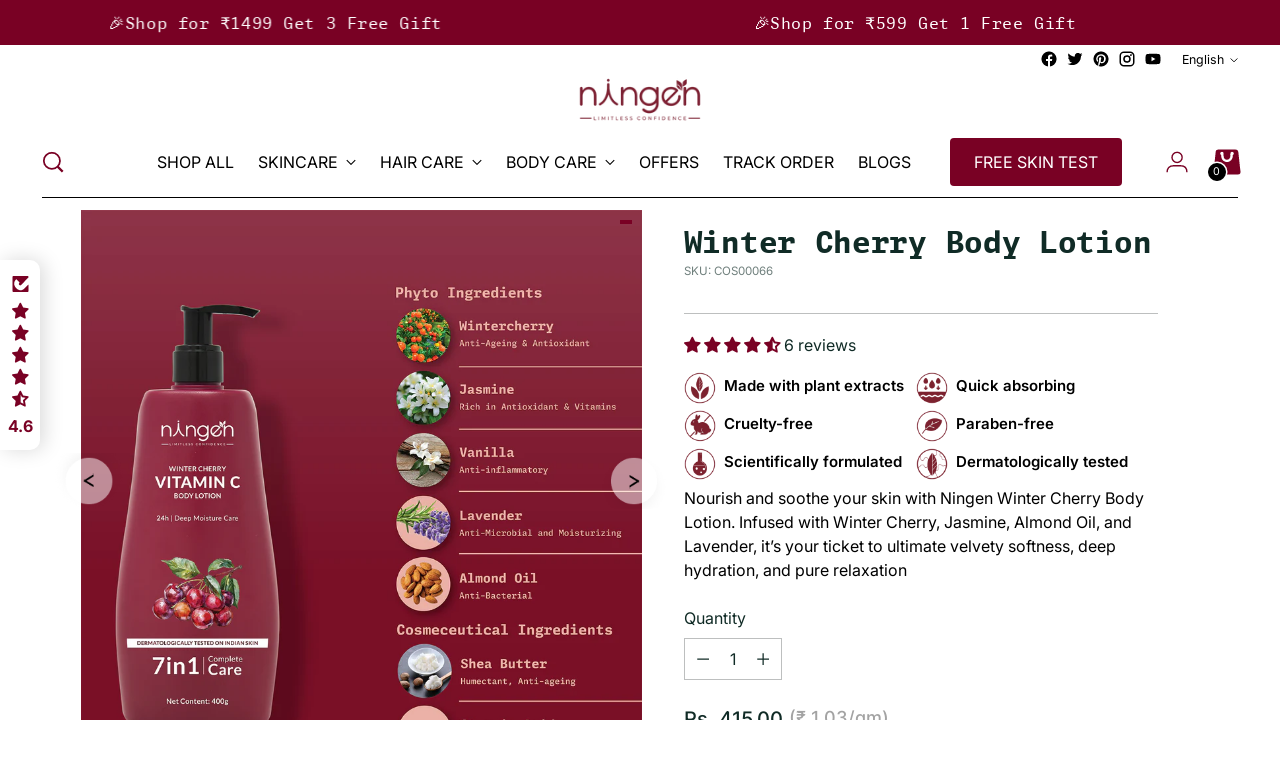

--- FILE ---
content_type: text/html; charset=utf-8
request_url: https://ningen.com/products/ningen-winter-cherry-body-lotion
body_size: 80775
content:
<!doctype html>

<!--
  ___                 ___           ___           ___
       /  /\                     /__/\         /  /\         /  /\
      /  /:/_                    \  \:\       /  /:/        /  /::\
     /  /:/ /\  ___     ___       \  \:\     /  /:/        /  /:/\:\
    /  /:/ /:/ /__/\   /  /\  ___  \  \:\   /  /:/  ___   /  /:/  \:\
   /__/:/ /:/  \  \:\ /  /:/ /__/\  \__\:\ /__/:/  /  /\ /__/:/ \__\:\
   \  \:\/:/    \  \:\  /:/  \  \:\ /  /:/ \  \:\ /  /:/ \  \:\ /  /:/
    \  \::/      \  \:\/:/    \  \:\  /:/   \  \:\  /:/   \  \:\  /:/
     \  \:\       \  \::/      \  \:\/:/     \  \:\/:/     \  \:\/:/
      \  \:\       \__\/        \  \::/       \  \::/       \  \::/
       \__\/                     \__\/         \__\/         \__\/

  --------------------------------------------------------------------
  #  Stiletto v2.2.2
  #  Documentation: https://fluorescent.co/help/stiletto/
  #  Purchase: https://themes.shopify.com/themes/stiletto/
  #  A product by Fluorescent: https://fluorescent.co/
  --------------------------------------------------------------------
-->

<html class="no-js" lang="en" style="--announcement-height: 1px;">
  <head>
    
 

 
<script type='text/javascript'>
 
window.dataLayer = window.dataLayer || [];
dataLayer.push({
  event: 'view_item',
  ecommerce: {
      value: '415.00',
      items: [
       {
        id: 'shopify_IN_8020335362355_44022485057843',
        google_business_vertical: 'retail',
      },
 ]
  }
});
 
</script>


    
    <meta charset="UTF-8">
    <meta http-equiv="X-UA-Compatible" content="IE=edge,chrome=1">
    <meta name="viewport" content="width=device-width,initial-scale=1">
    






<link rel="preconnect" href="https://cdn.shopify.com" crossorigin><link rel="shortcut icon" href="//ningen.com/cdn/shop/files/Ningen_Favicon_d507467b-f560-4569-bbb8-5609c2016835.png?crop=center&height=32&v=1684490411&width=32" type="image/png">





  
  
  
  
  





<meta name="twitter:image:width" content="480">
<meta name="twitter:image:height" content="480">


    <script>
  console.log('Stiletto v2.2.2 by Fluorescent');

  document.documentElement.className = document.documentElement.className.replace('no-js', '');
  if (window.matchMedia(`(prefers-reduced-motion: reduce)`) === true || window.matchMedia(`(prefers-reduced-motion: reduce)`).matches === true) {
    document.documentElement.classList.add('prefers-reduced-motion');
  } else {
    document.documentElement.classList.add('do-anim');
  }

  window.theme = {
    version: 'v2.2.2',
    themeName: 'Stiletto',
    moneyFormat: "Rs. {{amount}}",
    strings: {
      name: "Ningen",
      accessibility: {
        play_video: "Play",
        pause_video: "Pause",
        range_lower: "Lower",
        range_upper: "Upper"
      },
      product: {
        no_shipping_rates: "Shipping rate unavailable",
        country_placeholder: "Country\/Region",
        review: "Write a review"
      },
      products: {
        product: {
          unavailable: "Unavailable",
          unitPrice: "Unit price",
          unitPriceSeparator: "per",
          sku: "SKU"
        }
      },
      cart: {
        editCartNote: "Edit order notes",
        addCartNote: "Add order notes",
        quantityError: "You have the maximum number of this product in your cart"
      },
      pagination: {
        viewing: "You’re viewing {{ of }} of {{ total }}",
        products: "products",
        results: "results"
      }
    },
    routes: {
      root: "/",
      cart: {
        base: "/cart",
        add: "/cart/add",
        change: "/cart/change",
        update: "/cart/update",
        clear: "/cart/clear",
        // Manual routes until Shopify adds support
        shipping: "/cart/shipping_rates",
      },
      // Manual routes until Shopify adds support
      products: "/products",
      productRecommendations: "/recommendations/products",
      predictive_search_url: '/search/suggest',
    },
    icons: {
      chevron: "\u003cspan class=\"icon icon-new icon-chevron \"\u003e\n  \u003csvg viewBox=\"0 0 24 24\" fill=\"none\" xmlns=\"http:\/\/www.w3.org\/2000\/svg\"\u003e\u003cpath d=\"M1.875 7.438 12 17.563 22.125 7.438\" stroke=\"currentColor\" stroke-width=\"2\"\/\u003e\u003c\/svg\u003e\n\u003c\/span\u003e\n\n",
      close: "\u003cspan class=\"icon icon-new icon-close \"\u003e\n  \u003csvg viewBox=\"0 0 24 24\" fill=\"none\" xmlns=\"http:\/\/www.w3.org\/2000\/svg\"\u003e\u003cpath d=\"M2.66 1.34 2 .68.68 2l.66.66 1.32-1.32zm18.68 21.32.66.66L23.32 22l-.66-.66-1.32 1.32zm1.32-20 .66-.66L22 .68l-.66.66 1.32 1.32zM1.34 21.34.68 22 2 23.32l.66-.66-1.32-1.32zm0-18.68 10 10 1.32-1.32-10-10-1.32 1.32zm11.32 10 10-10-1.32-1.32-10 10 1.32 1.32zm-1.32-1.32-10 10 1.32 1.32 10-10-1.32-1.32zm0 1.32 10 10 1.32-1.32-10-10-1.32 1.32z\" fill=\"currentColor\"\/\u003e\u003c\/svg\u003e\n\u003c\/span\u003e\n\n",
      zoom: "\u003cspan class=\"icon icon-new icon-zoom \"\u003e\n  \u003csvg viewBox=\"0 0 24 24\" fill=\"none\" xmlns=\"http:\/\/www.w3.org\/2000\/svg\"\u003e\u003cpath d=\"M10.3,19.71c5.21,0,9.44-4.23,9.44-9.44S15.51,.83,10.3,.83,.86,5.05,.86,10.27s4.23,9.44,9.44,9.44Z\" fill=\"none\" stroke=\"currentColor\" stroke-linecap=\"round\" stroke-miterlimit=\"10\" stroke-width=\"1.63\"\/\u003e\n          \u003cpath d=\"M5.05,10.27H15.54\" fill=\"none\" stroke=\"currentColor\" stroke-miterlimit=\"10\" stroke-width=\"1.63\"\/\u003e\n          \u003cpath class=\"cross-up\" d=\"M10.3,5.02V15.51\" fill=\"none\" stroke=\"currentColor\" stroke-miterlimit=\"10\" stroke-width=\"1.63\"\/\u003e\n          \u003cpath d=\"M16.92,16.9l6.49,6.49\" fill=\"none\" stroke=\"currentColor\" stroke-miterlimit=\"10\" stroke-width=\"1.63\"\/\u003e\u003c\/svg\u003e\n\u003c\/span\u003e\n\n"
    },
    coreData: {
      n: "Stiletto",
      v: "v2.2.2",
    }
  }

  
    window.theme.allCountryOptionTags = "\u003coption value=\"India\" data-provinces=\"[[\u0026quot;Andaman and Nicobar Islands\u0026quot;,\u0026quot;Andaman and Nicobar Islands\u0026quot;],[\u0026quot;Andhra Pradesh\u0026quot;,\u0026quot;Andhra Pradesh\u0026quot;],[\u0026quot;Arunachal Pradesh\u0026quot;,\u0026quot;Arunachal Pradesh\u0026quot;],[\u0026quot;Assam\u0026quot;,\u0026quot;Assam\u0026quot;],[\u0026quot;Bihar\u0026quot;,\u0026quot;Bihar\u0026quot;],[\u0026quot;Chandigarh\u0026quot;,\u0026quot;Chandigarh\u0026quot;],[\u0026quot;Chhattisgarh\u0026quot;,\u0026quot;Chhattisgarh\u0026quot;],[\u0026quot;Dadra and Nagar Haveli\u0026quot;,\u0026quot;Dadra and Nagar Haveli\u0026quot;],[\u0026quot;Daman and Diu\u0026quot;,\u0026quot;Daman and Diu\u0026quot;],[\u0026quot;Delhi\u0026quot;,\u0026quot;Delhi\u0026quot;],[\u0026quot;Goa\u0026quot;,\u0026quot;Goa\u0026quot;],[\u0026quot;Gujarat\u0026quot;,\u0026quot;Gujarat\u0026quot;],[\u0026quot;Haryana\u0026quot;,\u0026quot;Haryana\u0026quot;],[\u0026quot;Himachal Pradesh\u0026quot;,\u0026quot;Himachal Pradesh\u0026quot;],[\u0026quot;Jammu and Kashmir\u0026quot;,\u0026quot;Jammu and Kashmir\u0026quot;],[\u0026quot;Jharkhand\u0026quot;,\u0026quot;Jharkhand\u0026quot;],[\u0026quot;Karnataka\u0026quot;,\u0026quot;Karnataka\u0026quot;],[\u0026quot;Kerala\u0026quot;,\u0026quot;Kerala\u0026quot;],[\u0026quot;Ladakh\u0026quot;,\u0026quot;Ladakh\u0026quot;],[\u0026quot;Lakshadweep\u0026quot;,\u0026quot;Lakshadweep\u0026quot;],[\u0026quot;Madhya Pradesh\u0026quot;,\u0026quot;Madhya Pradesh\u0026quot;],[\u0026quot;Maharashtra\u0026quot;,\u0026quot;Maharashtra\u0026quot;],[\u0026quot;Manipur\u0026quot;,\u0026quot;Manipur\u0026quot;],[\u0026quot;Meghalaya\u0026quot;,\u0026quot;Meghalaya\u0026quot;],[\u0026quot;Mizoram\u0026quot;,\u0026quot;Mizoram\u0026quot;],[\u0026quot;Nagaland\u0026quot;,\u0026quot;Nagaland\u0026quot;],[\u0026quot;Odisha\u0026quot;,\u0026quot;Odisha\u0026quot;],[\u0026quot;Puducherry\u0026quot;,\u0026quot;Puducherry\u0026quot;],[\u0026quot;Punjab\u0026quot;,\u0026quot;Punjab\u0026quot;],[\u0026quot;Rajasthan\u0026quot;,\u0026quot;Rajasthan\u0026quot;],[\u0026quot;Sikkim\u0026quot;,\u0026quot;Sikkim\u0026quot;],[\u0026quot;Tamil Nadu\u0026quot;,\u0026quot;Tamil Nadu\u0026quot;],[\u0026quot;Telangana\u0026quot;,\u0026quot;Telangana\u0026quot;],[\u0026quot;Tripura\u0026quot;,\u0026quot;Tripura\u0026quot;],[\u0026quot;Uttar Pradesh\u0026quot;,\u0026quot;Uttar Pradesh\u0026quot;],[\u0026quot;Uttarakhand\u0026quot;,\u0026quot;Uttarakhand\u0026quot;],[\u0026quot;West Bengal\u0026quot;,\u0026quot;West Bengal\u0026quot;]]\"\u003eIndia\u003c\/option\u003e\n\u003coption value=\"---\" data-provinces=\"[]\"\u003e---\u003c\/option\u003e\n\u003coption value=\"Afghanistan\" data-provinces=\"[]\"\u003eAfghanistan\u003c\/option\u003e\n\u003coption value=\"Aland Islands\" data-provinces=\"[]\"\u003eÅland Islands\u003c\/option\u003e\n\u003coption value=\"Albania\" data-provinces=\"[]\"\u003eAlbania\u003c\/option\u003e\n\u003coption value=\"Algeria\" data-provinces=\"[]\"\u003eAlgeria\u003c\/option\u003e\n\u003coption value=\"Andorra\" data-provinces=\"[]\"\u003eAndorra\u003c\/option\u003e\n\u003coption value=\"Angola\" data-provinces=\"[]\"\u003eAngola\u003c\/option\u003e\n\u003coption value=\"Anguilla\" data-provinces=\"[]\"\u003eAnguilla\u003c\/option\u003e\n\u003coption value=\"Antigua And Barbuda\" data-provinces=\"[]\"\u003eAntigua \u0026 Barbuda\u003c\/option\u003e\n\u003coption value=\"Argentina\" data-provinces=\"[[\u0026quot;Buenos Aires\u0026quot;,\u0026quot;Buenos Aires Province\u0026quot;],[\u0026quot;Catamarca\u0026quot;,\u0026quot;Catamarca\u0026quot;],[\u0026quot;Chaco\u0026quot;,\u0026quot;Chaco\u0026quot;],[\u0026quot;Chubut\u0026quot;,\u0026quot;Chubut\u0026quot;],[\u0026quot;Ciudad Autónoma de Buenos Aires\u0026quot;,\u0026quot;Buenos Aires (Autonomous City)\u0026quot;],[\u0026quot;Corrientes\u0026quot;,\u0026quot;Corrientes\u0026quot;],[\u0026quot;Córdoba\u0026quot;,\u0026quot;Córdoba\u0026quot;],[\u0026quot;Entre Ríos\u0026quot;,\u0026quot;Entre Ríos\u0026quot;],[\u0026quot;Formosa\u0026quot;,\u0026quot;Formosa\u0026quot;],[\u0026quot;Jujuy\u0026quot;,\u0026quot;Jujuy\u0026quot;],[\u0026quot;La Pampa\u0026quot;,\u0026quot;La Pampa\u0026quot;],[\u0026quot;La Rioja\u0026quot;,\u0026quot;La Rioja\u0026quot;],[\u0026quot;Mendoza\u0026quot;,\u0026quot;Mendoza\u0026quot;],[\u0026quot;Misiones\u0026quot;,\u0026quot;Misiones\u0026quot;],[\u0026quot;Neuquén\u0026quot;,\u0026quot;Neuquén\u0026quot;],[\u0026quot;Río Negro\u0026quot;,\u0026quot;Río Negro\u0026quot;],[\u0026quot;Salta\u0026quot;,\u0026quot;Salta\u0026quot;],[\u0026quot;San Juan\u0026quot;,\u0026quot;San Juan\u0026quot;],[\u0026quot;San Luis\u0026quot;,\u0026quot;San Luis\u0026quot;],[\u0026quot;Santa Cruz\u0026quot;,\u0026quot;Santa Cruz\u0026quot;],[\u0026quot;Santa Fe\u0026quot;,\u0026quot;Santa Fe\u0026quot;],[\u0026quot;Santiago Del Estero\u0026quot;,\u0026quot;Santiago del Estero\u0026quot;],[\u0026quot;Tierra Del Fuego\u0026quot;,\u0026quot;Tierra del Fuego\u0026quot;],[\u0026quot;Tucumán\u0026quot;,\u0026quot;Tucumán\u0026quot;]]\"\u003eArgentina\u003c\/option\u003e\n\u003coption value=\"Armenia\" data-provinces=\"[]\"\u003eArmenia\u003c\/option\u003e\n\u003coption value=\"Aruba\" data-provinces=\"[]\"\u003eAruba\u003c\/option\u003e\n\u003coption value=\"Ascension Island\" data-provinces=\"[]\"\u003eAscension Island\u003c\/option\u003e\n\u003coption value=\"Australia\" data-provinces=\"[[\u0026quot;Australian Capital Territory\u0026quot;,\u0026quot;Australian Capital Territory\u0026quot;],[\u0026quot;New South Wales\u0026quot;,\u0026quot;New South Wales\u0026quot;],[\u0026quot;Northern Territory\u0026quot;,\u0026quot;Northern Territory\u0026quot;],[\u0026quot;Queensland\u0026quot;,\u0026quot;Queensland\u0026quot;],[\u0026quot;South Australia\u0026quot;,\u0026quot;South Australia\u0026quot;],[\u0026quot;Tasmania\u0026quot;,\u0026quot;Tasmania\u0026quot;],[\u0026quot;Victoria\u0026quot;,\u0026quot;Victoria\u0026quot;],[\u0026quot;Western Australia\u0026quot;,\u0026quot;Western Australia\u0026quot;]]\"\u003eAustralia\u003c\/option\u003e\n\u003coption value=\"Austria\" data-provinces=\"[]\"\u003eAustria\u003c\/option\u003e\n\u003coption value=\"Azerbaijan\" data-provinces=\"[]\"\u003eAzerbaijan\u003c\/option\u003e\n\u003coption value=\"Bahamas\" data-provinces=\"[]\"\u003eBahamas\u003c\/option\u003e\n\u003coption value=\"Bahrain\" data-provinces=\"[]\"\u003eBahrain\u003c\/option\u003e\n\u003coption value=\"Bangladesh\" data-provinces=\"[]\"\u003eBangladesh\u003c\/option\u003e\n\u003coption value=\"Barbados\" data-provinces=\"[]\"\u003eBarbados\u003c\/option\u003e\n\u003coption value=\"Belarus\" data-provinces=\"[]\"\u003eBelarus\u003c\/option\u003e\n\u003coption value=\"Belgium\" data-provinces=\"[]\"\u003eBelgium\u003c\/option\u003e\n\u003coption value=\"Belize\" data-provinces=\"[]\"\u003eBelize\u003c\/option\u003e\n\u003coption value=\"Benin\" data-provinces=\"[]\"\u003eBenin\u003c\/option\u003e\n\u003coption value=\"Bermuda\" data-provinces=\"[]\"\u003eBermuda\u003c\/option\u003e\n\u003coption value=\"Bhutan\" data-provinces=\"[]\"\u003eBhutan\u003c\/option\u003e\n\u003coption value=\"Bolivia\" data-provinces=\"[]\"\u003eBolivia\u003c\/option\u003e\n\u003coption value=\"Bosnia And Herzegovina\" data-provinces=\"[]\"\u003eBosnia \u0026 Herzegovina\u003c\/option\u003e\n\u003coption value=\"Botswana\" data-provinces=\"[]\"\u003eBotswana\u003c\/option\u003e\n\u003coption value=\"Brazil\" data-provinces=\"[[\u0026quot;Acre\u0026quot;,\u0026quot;Acre\u0026quot;],[\u0026quot;Alagoas\u0026quot;,\u0026quot;Alagoas\u0026quot;],[\u0026quot;Amapá\u0026quot;,\u0026quot;Amapá\u0026quot;],[\u0026quot;Amazonas\u0026quot;,\u0026quot;Amazonas\u0026quot;],[\u0026quot;Bahia\u0026quot;,\u0026quot;Bahia\u0026quot;],[\u0026quot;Ceará\u0026quot;,\u0026quot;Ceará\u0026quot;],[\u0026quot;Distrito Federal\u0026quot;,\u0026quot;Federal District\u0026quot;],[\u0026quot;Espírito Santo\u0026quot;,\u0026quot;Espírito Santo\u0026quot;],[\u0026quot;Goiás\u0026quot;,\u0026quot;Goiás\u0026quot;],[\u0026quot;Maranhão\u0026quot;,\u0026quot;Maranhão\u0026quot;],[\u0026quot;Mato Grosso\u0026quot;,\u0026quot;Mato Grosso\u0026quot;],[\u0026quot;Mato Grosso do Sul\u0026quot;,\u0026quot;Mato Grosso do Sul\u0026quot;],[\u0026quot;Minas Gerais\u0026quot;,\u0026quot;Minas Gerais\u0026quot;],[\u0026quot;Paraná\u0026quot;,\u0026quot;Paraná\u0026quot;],[\u0026quot;Paraíba\u0026quot;,\u0026quot;Paraíba\u0026quot;],[\u0026quot;Pará\u0026quot;,\u0026quot;Pará\u0026quot;],[\u0026quot;Pernambuco\u0026quot;,\u0026quot;Pernambuco\u0026quot;],[\u0026quot;Piauí\u0026quot;,\u0026quot;Piauí\u0026quot;],[\u0026quot;Rio Grande do Norte\u0026quot;,\u0026quot;Rio Grande do Norte\u0026quot;],[\u0026quot;Rio Grande do Sul\u0026quot;,\u0026quot;Rio Grande do Sul\u0026quot;],[\u0026quot;Rio de Janeiro\u0026quot;,\u0026quot;Rio de Janeiro\u0026quot;],[\u0026quot;Rondônia\u0026quot;,\u0026quot;Rondônia\u0026quot;],[\u0026quot;Roraima\u0026quot;,\u0026quot;Roraima\u0026quot;],[\u0026quot;Santa Catarina\u0026quot;,\u0026quot;Santa Catarina\u0026quot;],[\u0026quot;Sergipe\u0026quot;,\u0026quot;Sergipe\u0026quot;],[\u0026quot;São Paulo\u0026quot;,\u0026quot;São Paulo\u0026quot;],[\u0026quot;Tocantins\u0026quot;,\u0026quot;Tocantins\u0026quot;]]\"\u003eBrazil\u003c\/option\u003e\n\u003coption value=\"British Indian Ocean Territory\" data-provinces=\"[]\"\u003eBritish Indian Ocean Territory\u003c\/option\u003e\n\u003coption value=\"Virgin Islands, British\" data-provinces=\"[]\"\u003eBritish Virgin Islands\u003c\/option\u003e\n\u003coption value=\"Brunei\" data-provinces=\"[]\"\u003eBrunei\u003c\/option\u003e\n\u003coption value=\"Bulgaria\" data-provinces=\"[]\"\u003eBulgaria\u003c\/option\u003e\n\u003coption value=\"Burkina Faso\" data-provinces=\"[]\"\u003eBurkina Faso\u003c\/option\u003e\n\u003coption value=\"Burundi\" data-provinces=\"[]\"\u003eBurundi\u003c\/option\u003e\n\u003coption value=\"Cambodia\" data-provinces=\"[]\"\u003eCambodia\u003c\/option\u003e\n\u003coption value=\"Republic of Cameroon\" data-provinces=\"[]\"\u003eCameroon\u003c\/option\u003e\n\u003coption value=\"Canada\" data-provinces=\"[[\u0026quot;Alberta\u0026quot;,\u0026quot;Alberta\u0026quot;],[\u0026quot;British Columbia\u0026quot;,\u0026quot;British Columbia\u0026quot;],[\u0026quot;Manitoba\u0026quot;,\u0026quot;Manitoba\u0026quot;],[\u0026quot;New Brunswick\u0026quot;,\u0026quot;New Brunswick\u0026quot;],[\u0026quot;Newfoundland and Labrador\u0026quot;,\u0026quot;Newfoundland and Labrador\u0026quot;],[\u0026quot;Northwest Territories\u0026quot;,\u0026quot;Northwest Territories\u0026quot;],[\u0026quot;Nova Scotia\u0026quot;,\u0026quot;Nova Scotia\u0026quot;],[\u0026quot;Nunavut\u0026quot;,\u0026quot;Nunavut\u0026quot;],[\u0026quot;Ontario\u0026quot;,\u0026quot;Ontario\u0026quot;],[\u0026quot;Prince Edward Island\u0026quot;,\u0026quot;Prince Edward Island\u0026quot;],[\u0026quot;Quebec\u0026quot;,\u0026quot;Quebec\u0026quot;],[\u0026quot;Saskatchewan\u0026quot;,\u0026quot;Saskatchewan\u0026quot;],[\u0026quot;Yukon\u0026quot;,\u0026quot;Yukon\u0026quot;]]\"\u003eCanada\u003c\/option\u003e\n\u003coption value=\"Cape Verde\" data-provinces=\"[]\"\u003eCape Verde\u003c\/option\u003e\n\u003coption value=\"Caribbean Netherlands\" data-provinces=\"[]\"\u003eCaribbean Netherlands\u003c\/option\u003e\n\u003coption value=\"Cayman Islands\" data-provinces=\"[]\"\u003eCayman Islands\u003c\/option\u003e\n\u003coption value=\"Central African Republic\" data-provinces=\"[]\"\u003eCentral African Republic\u003c\/option\u003e\n\u003coption value=\"Chad\" data-provinces=\"[]\"\u003eChad\u003c\/option\u003e\n\u003coption value=\"Chile\" data-provinces=\"[[\u0026quot;Antofagasta\u0026quot;,\u0026quot;Antofagasta\u0026quot;],[\u0026quot;Araucanía\u0026quot;,\u0026quot;Araucanía\u0026quot;],[\u0026quot;Arica and Parinacota\u0026quot;,\u0026quot;Arica y Parinacota\u0026quot;],[\u0026quot;Atacama\u0026quot;,\u0026quot;Atacama\u0026quot;],[\u0026quot;Aysén\u0026quot;,\u0026quot;Aysén\u0026quot;],[\u0026quot;Biobío\u0026quot;,\u0026quot;Bío Bío\u0026quot;],[\u0026quot;Coquimbo\u0026quot;,\u0026quot;Coquimbo\u0026quot;],[\u0026quot;Los Lagos\u0026quot;,\u0026quot;Los Lagos\u0026quot;],[\u0026quot;Los Ríos\u0026quot;,\u0026quot;Los Ríos\u0026quot;],[\u0026quot;Magallanes\u0026quot;,\u0026quot;Magallanes Region\u0026quot;],[\u0026quot;Maule\u0026quot;,\u0026quot;Maule\u0026quot;],[\u0026quot;O\u0026#39;Higgins\u0026quot;,\u0026quot;Libertador General Bernardo O’Higgins\u0026quot;],[\u0026quot;Santiago\u0026quot;,\u0026quot;Santiago Metropolitan\u0026quot;],[\u0026quot;Tarapacá\u0026quot;,\u0026quot;Tarapacá\u0026quot;],[\u0026quot;Valparaíso\u0026quot;,\u0026quot;Valparaíso\u0026quot;],[\u0026quot;Ñuble\u0026quot;,\u0026quot;Ñuble\u0026quot;]]\"\u003eChile\u003c\/option\u003e\n\u003coption value=\"China\" data-provinces=\"[[\u0026quot;Anhui\u0026quot;,\u0026quot;Anhui\u0026quot;],[\u0026quot;Beijing\u0026quot;,\u0026quot;Beijing\u0026quot;],[\u0026quot;Chongqing\u0026quot;,\u0026quot;Chongqing\u0026quot;],[\u0026quot;Fujian\u0026quot;,\u0026quot;Fujian\u0026quot;],[\u0026quot;Gansu\u0026quot;,\u0026quot;Gansu\u0026quot;],[\u0026quot;Guangdong\u0026quot;,\u0026quot;Guangdong\u0026quot;],[\u0026quot;Guangxi\u0026quot;,\u0026quot;Guangxi\u0026quot;],[\u0026quot;Guizhou\u0026quot;,\u0026quot;Guizhou\u0026quot;],[\u0026quot;Hainan\u0026quot;,\u0026quot;Hainan\u0026quot;],[\u0026quot;Hebei\u0026quot;,\u0026quot;Hebei\u0026quot;],[\u0026quot;Heilongjiang\u0026quot;,\u0026quot;Heilongjiang\u0026quot;],[\u0026quot;Henan\u0026quot;,\u0026quot;Henan\u0026quot;],[\u0026quot;Hubei\u0026quot;,\u0026quot;Hubei\u0026quot;],[\u0026quot;Hunan\u0026quot;,\u0026quot;Hunan\u0026quot;],[\u0026quot;Inner Mongolia\u0026quot;,\u0026quot;Inner Mongolia\u0026quot;],[\u0026quot;Jiangsu\u0026quot;,\u0026quot;Jiangsu\u0026quot;],[\u0026quot;Jiangxi\u0026quot;,\u0026quot;Jiangxi\u0026quot;],[\u0026quot;Jilin\u0026quot;,\u0026quot;Jilin\u0026quot;],[\u0026quot;Liaoning\u0026quot;,\u0026quot;Liaoning\u0026quot;],[\u0026quot;Ningxia\u0026quot;,\u0026quot;Ningxia\u0026quot;],[\u0026quot;Qinghai\u0026quot;,\u0026quot;Qinghai\u0026quot;],[\u0026quot;Shaanxi\u0026quot;,\u0026quot;Shaanxi\u0026quot;],[\u0026quot;Shandong\u0026quot;,\u0026quot;Shandong\u0026quot;],[\u0026quot;Shanghai\u0026quot;,\u0026quot;Shanghai\u0026quot;],[\u0026quot;Shanxi\u0026quot;,\u0026quot;Shanxi\u0026quot;],[\u0026quot;Sichuan\u0026quot;,\u0026quot;Sichuan\u0026quot;],[\u0026quot;Tianjin\u0026quot;,\u0026quot;Tianjin\u0026quot;],[\u0026quot;Xinjiang\u0026quot;,\u0026quot;Xinjiang\u0026quot;],[\u0026quot;Xizang\u0026quot;,\u0026quot;Tibet\u0026quot;],[\u0026quot;Yunnan\u0026quot;,\u0026quot;Yunnan\u0026quot;],[\u0026quot;Zhejiang\u0026quot;,\u0026quot;Zhejiang\u0026quot;]]\"\u003eChina\u003c\/option\u003e\n\u003coption value=\"Christmas Island\" data-provinces=\"[]\"\u003eChristmas Island\u003c\/option\u003e\n\u003coption value=\"Cocos (Keeling) Islands\" data-provinces=\"[]\"\u003eCocos (Keeling) Islands\u003c\/option\u003e\n\u003coption value=\"Colombia\" data-provinces=\"[[\u0026quot;Amazonas\u0026quot;,\u0026quot;Amazonas\u0026quot;],[\u0026quot;Antioquia\u0026quot;,\u0026quot;Antioquia\u0026quot;],[\u0026quot;Arauca\u0026quot;,\u0026quot;Arauca\u0026quot;],[\u0026quot;Atlántico\u0026quot;,\u0026quot;Atlántico\u0026quot;],[\u0026quot;Bogotá, D.C.\u0026quot;,\u0026quot;Capital District\u0026quot;],[\u0026quot;Bolívar\u0026quot;,\u0026quot;Bolívar\u0026quot;],[\u0026quot;Boyacá\u0026quot;,\u0026quot;Boyacá\u0026quot;],[\u0026quot;Caldas\u0026quot;,\u0026quot;Caldas\u0026quot;],[\u0026quot;Caquetá\u0026quot;,\u0026quot;Caquetá\u0026quot;],[\u0026quot;Casanare\u0026quot;,\u0026quot;Casanare\u0026quot;],[\u0026quot;Cauca\u0026quot;,\u0026quot;Cauca\u0026quot;],[\u0026quot;Cesar\u0026quot;,\u0026quot;Cesar\u0026quot;],[\u0026quot;Chocó\u0026quot;,\u0026quot;Chocó\u0026quot;],[\u0026quot;Cundinamarca\u0026quot;,\u0026quot;Cundinamarca\u0026quot;],[\u0026quot;Córdoba\u0026quot;,\u0026quot;Córdoba\u0026quot;],[\u0026quot;Guainía\u0026quot;,\u0026quot;Guainía\u0026quot;],[\u0026quot;Guaviare\u0026quot;,\u0026quot;Guaviare\u0026quot;],[\u0026quot;Huila\u0026quot;,\u0026quot;Huila\u0026quot;],[\u0026quot;La Guajira\u0026quot;,\u0026quot;La Guajira\u0026quot;],[\u0026quot;Magdalena\u0026quot;,\u0026quot;Magdalena\u0026quot;],[\u0026quot;Meta\u0026quot;,\u0026quot;Meta\u0026quot;],[\u0026quot;Nariño\u0026quot;,\u0026quot;Nariño\u0026quot;],[\u0026quot;Norte de Santander\u0026quot;,\u0026quot;Norte de Santander\u0026quot;],[\u0026quot;Putumayo\u0026quot;,\u0026quot;Putumayo\u0026quot;],[\u0026quot;Quindío\u0026quot;,\u0026quot;Quindío\u0026quot;],[\u0026quot;Risaralda\u0026quot;,\u0026quot;Risaralda\u0026quot;],[\u0026quot;San Andrés, Providencia y Santa Catalina\u0026quot;,\u0026quot;San Andrés \\u0026 Providencia\u0026quot;],[\u0026quot;Santander\u0026quot;,\u0026quot;Santander\u0026quot;],[\u0026quot;Sucre\u0026quot;,\u0026quot;Sucre\u0026quot;],[\u0026quot;Tolima\u0026quot;,\u0026quot;Tolima\u0026quot;],[\u0026quot;Valle del Cauca\u0026quot;,\u0026quot;Valle del Cauca\u0026quot;],[\u0026quot;Vaupés\u0026quot;,\u0026quot;Vaupés\u0026quot;],[\u0026quot;Vichada\u0026quot;,\u0026quot;Vichada\u0026quot;]]\"\u003eColombia\u003c\/option\u003e\n\u003coption value=\"Comoros\" data-provinces=\"[]\"\u003eComoros\u003c\/option\u003e\n\u003coption value=\"Congo\" data-provinces=\"[]\"\u003eCongo - Brazzaville\u003c\/option\u003e\n\u003coption value=\"Congo, The Democratic Republic Of The\" data-provinces=\"[]\"\u003eCongo - Kinshasa\u003c\/option\u003e\n\u003coption value=\"Cook Islands\" data-provinces=\"[]\"\u003eCook Islands\u003c\/option\u003e\n\u003coption value=\"Costa Rica\" data-provinces=\"[[\u0026quot;Alajuela\u0026quot;,\u0026quot;Alajuela\u0026quot;],[\u0026quot;Cartago\u0026quot;,\u0026quot;Cartago\u0026quot;],[\u0026quot;Guanacaste\u0026quot;,\u0026quot;Guanacaste\u0026quot;],[\u0026quot;Heredia\u0026quot;,\u0026quot;Heredia\u0026quot;],[\u0026quot;Limón\u0026quot;,\u0026quot;Limón\u0026quot;],[\u0026quot;Puntarenas\u0026quot;,\u0026quot;Puntarenas\u0026quot;],[\u0026quot;San José\u0026quot;,\u0026quot;San José\u0026quot;]]\"\u003eCosta Rica\u003c\/option\u003e\n\u003coption value=\"Croatia\" data-provinces=\"[]\"\u003eCroatia\u003c\/option\u003e\n\u003coption value=\"Curaçao\" data-provinces=\"[]\"\u003eCuraçao\u003c\/option\u003e\n\u003coption value=\"Cyprus\" data-provinces=\"[]\"\u003eCyprus\u003c\/option\u003e\n\u003coption value=\"Czech Republic\" data-provinces=\"[]\"\u003eCzechia\u003c\/option\u003e\n\u003coption value=\"Côte d'Ivoire\" data-provinces=\"[]\"\u003eCôte d’Ivoire\u003c\/option\u003e\n\u003coption value=\"Denmark\" data-provinces=\"[]\"\u003eDenmark\u003c\/option\u003e\n\u003coption value=\"Djibouti\" data-provinces=\"[]\"\u003eDjibouti\u003c\/option\u003e\n\u003coption value=\"Dominica\" data-provinces=\"[]\"\u003eDominica\u003c\/option\u003e\n\u003coption value=\"Dominican Republic\" data-provinces=\"[]\"\u003eDominican Republic\u003c\/option\u003e\n\u003coption value=\"Ecuador\" data-provinces=\"[]\"\u003eEcuador\u003c\/option\u003e\n\u003coption value=\"Egypt\" data-provinces=\"[[\u0026quot;6th of October\u0026quot;,\u0026quot;6th of October\u0026quot;],[\u0026quot;Al Sharqia\u0026quot;,\u0026quot;Al Sharqia\u0026quot;],[\u0026quot;Alexandria\u0026quot;,\u0026quot;Alexandria\u0026quot;],[\u0026quot;Aswan\u0026quot;,\u0026quot;Aswan\u0026quot;],[\u0026quot;Asyut\u0026quot;,\u0026quot;Asyut\u0026quot;],[\u0026quot;Beheira\u0026quot;,\u0026quot;Beheira\u0026quot;],[\u0026quot;Beni Suef\u0026quot;,\u0026quot;Beni Suef\u0026quot;],[\u0026quot;Cairo\u0026quot;,\u0026quot;Cairo\u0026quot;],[\u0026quot;Dakahlia\u0026quot;,\u0026quot;Dakahlia\u0026quot;],[\u0026quot;Damietta\u0026quot;,\u0026quot;Damietta\u0026quot;],[\u0026quot;Faiyum\u0026quot;,\u0026quot;Faiyum\u0026quot;],[\u0026quot;Gharbia\u0026quot;,\u0026quot;Gharbia\u0026quot;],[\u0026quot;Giza\u0026quot;,\u0026quot;Giza\u0026quot;],[\u0026quot;Helwan\u0026quot;,\u0026quot;Helwan\u0026quot;],[\u0026quot;Ismailia\u0026quot;,\u0026quot;Ismailia\u0026quot;],[\u0026quot;Kafr el-Sheikh\u0026quot;,\u0026quot;Kafr el-Sheikh\u0026quot;],[\u0026quot;Luxor\u0026quot;,\u0026quot;Luxor\u0026quot;],[\u0026quot;Matrouh\u0026quot;,\u0026quot;Matrouh\u0026quot;],[\u0026quot;Minya\u0026quot;,\u0026quot;Minya\u0026quot;],[\u0026quot;Monufia\u0026quot;,\u0026quot;Monufia\u0026quot;],[\u0026quot;New Valley\u0026quot;,\u0026quot;New Valley\u0026quot;],[\u0026quot;North Sinai\u0026quot;,\u0026quot;North Sinai\u0026quot;],[\u0026quot;Port Said\u0026quot;,\u0026quot;Port Said\u0026quot;],[\u0026quot;Qalyubia\u0026quot;,\u0026quot;Qalyubia\u0026quot;],[\u0026quot;Qena\u0026quot;,\u0026quot;Qena\u0026quot;],[\u0026quot;Red Sea\u0026quot;,\u0026quot;Red Sea\u0026quot;],[\u0026quot;Sohag\u0026quot;,\u0026quot;Sohag\u0026quot;],[\u0026quot;South Sinai\u0026quot;,\u0026quot;South Sinai\u0026quot;],[\u0026quot;Suez\u0026quot;,\u0026quot;Suez\u0026quot;]]\"\u003eEgypt\u003c\/option\u003e\n\u003coption value=\"El Salvador\" data-provinces=\"[[\u0026quot;Ahuachapán\u0026quot;,\u0026quot;Ahuachapán\u0026quot;],[\u0026quot;Cabañas\u0026quot;,\u0026quot;Cabañas\u0026quot;],[\u0026quot;Chalatenango\u0026quot;,\u0026quot;Chalatenango\u0026quot;],[\u0026quot;Cuscatlán\u0026quot;,\u0026quot;Cuscatlán\u0026quot;],[\u0026quot;La Libertad\u0026quot;,\u0026quot;La Libertad\u0026quot;],[\u0026quot;La Paz\u0026quot;,\u0026quot;La Paz\u0026quot;],[\u0026quot;La Unión\u0026quot;,\u0026quot;La Unión\u0026quot;],[\u0026quot;Morazán\u0026quot;,\u0026quot;Morazán\u0026quot;],[\u0026quot;San Miguel\u0026quot;,\u0026quot;San Miguel\u0026quot;],[\u0026quot;San Salvador\u0026quot;,\u0026quot;San Salvador\u0026quot;],[\u0026quot;San Vicente\u0026quot;,\u0026quot;San Vicente\u0026quot;],[\u0026quot;Santa Ana\u0026quot;,\u0026quot;Santa Ana\u0026quot;],[\u0026quot;Sonsonate\u0026quot;,\u0026quot;Sonsonate\u0026quot;],[\u0026quot;Usulután\u0026quot;,\u0026quot;Usulután\u0026quot;]]\"\u003eEl Salvador\u003c\/option\u003e\n\u003coption value=\"Equatorial Guinea\" data-provinces=\"[]\"\u003eEquatorial Guinea\u003c\/option\u003e\n\u003coption value=\"Eritrea\" data-provinces=\"[]\"\u003eEritrea\u003c\/option\u003e\n\u003coption value=\"Estonia\" data-provinces=\"[]\"\u003eEstonia\u003c\/option\u003e\n\u003coption value=\"Eswatini\" data-provinces=\"[]\"\u003eEswatini\u003c\/option\u003e\n\u003coption value=\"Ethiopia\" data-provinces=\"[]\"\u003eEthiopia\u003c\/option\u003e\n\u003coption value=\"Falkland Islands (Malvinas)\" data-provinces=\"[]\"\u003eFalkland Islands\u003c\/option\u003e\n\u003coption value=\"Faroe Islands\" data-provinces=\"[]\"\u003eFaroe Islands\u003c\/option\u003e\n\u003coption value=\"Fiji\" data-provinces=\"[]\"\u003eFiji\u003c\/option\u003e\n\u003coption value=\"Finland\" data-provinces=\"[]\"\u003eFinland\u003c\/option\u003e\n\u003coption value=\"France\" data-provinces=\"[]\"\u003eFrance\u003c\/option\u003e\n\u003coption value=\"French Guiana\" data-provinces=\"[]\"\u003eFrench Guiana\u003c\/option\u003e\n\u003coption value=\"French Polynesia\" data-provinces=\"[]\"\u003eFrench Polynesia\u003c\/option\u003e\n\u003coption value=\"French Southern Territories\" data-provinces=\"[]\"\u003eFrench Southern Territories\u003c\/option\u003e\n\u003coption value=\"Gabon\" data-provinces=\"[]\"\u003eGabon\u003c\/option\u003e\n\u003coption value=\"Gambia\" data-provinces=\"[]\"\u003eGambia\u003c\/option\u003e\n\u003coption value=\"Georgia\" data-provinces=\"[]\"\u003eGeorgia\u003c\/option\u003e\n\u003coption value=\"Germany\" data-provinces=\"[]\"\u003eGermany\u003c\/option\u003e\n\u003coption value=\"Ghana\" data-provinces=\"[]\"\u003eGhana\u003c\/option\u003e\n\u003coption value=\"Gibraltar\" data-provinces=\"[]\"\u003eGibraltar\u003c\/option\u003e\n\u003coption value=\"Greece\" data-provinces=\"[]\"\u003eGreece\u003c\/option\u003e\n\u003coption value=\"Greenland\" data-provinces=\"[]\"\u003eGreenland\u003c\/option\u003e\n\u003coption value=\"Grenada\" data-provinces=\"[]\"\u003eGrenada\u003c\/option\u003e\n\u003coption value=\"Guadeloupe\" data-provinces=\"[]\"\u003eGuadeloupe\u003c\/option\u003e\n\u003coption value=\"Guatemala\" data-provinces=\"[[\u0026quot;Alta Verapaz\u0026quot;,\u0026quot;Alta Verapaz\u0026quot;],[\u0026quot;Baja Verapaz\u0026quot;,\u0026quot;Baja Verapaz\u0026quot;],[\u0026quot;Chimaltenango\u0026quot;,\u0026quot;Chimaltenango\u0026quot;],[\u0026quot;Chiquimula\u0026quot;,\u0026quot;Chiquimula\u0026quot;],[\u0026quot;El Progreso\u0026quot;,\u0026quot;El Progreso\u0026quot;],[\u0026quot;Escuintla\u0026quot;,\u0026quot;Escuintla\u0026quot;],[\u0026quot;Guatemala\u0026quot;,\u0026quot;Guatemala\u0026quot;],[\u0026quot;Huehuetenango\u0026quot;,\u0026quot;Huehuetenango\u0026quot;],[\u0026quot;Izabal\u0026quot;,\u0026quot;Izabal\u0026quot;],[\u0026quot;Jalapa\u0026quot;,\u0026quot;Jalapa\u0026quot;],[\u0026quot;Jutiapa\u0026quot;,\u0026quot;Jutiapa\u0026quot;],[\u0026quot;Petén\u0026quot;,\u0026quot;Petén\u0026quot;],[\u0026quot;Quetzaltenango\u0026quot;,\u0026quot;Quetzaltenango\u0026quot;],[\u0026quot;Quiché\u0026quot;,\u0026quot;Quiché\u0026quot;],[\u0026quot;Retalhuleu\u0026quot;,\u0026quot;Retalhuleu\u0026quot;],[\u0026quot;Sacatepéquez\u0026quot;,\u0026quot;Sacatepéquez\u0026quot;],[\u0026quot;San Marcos\u0026quot;,\u0026quot;San Marcos\u0026quot;],[\u0026quot;Santa Rosa\u0026quot;,\u0026quot;Santa Rosa\u0026quot;],[\u0026quot;Sololá\u0026quot;,\u0026quot;Sololá\u0026quot;],[\u0026quot;Suchitepéquez\u0026quot;,\u0026quot;Suchitepéquez\u0026quot;],[\u0026quot;Totonicapán\u0026quot;,\u0026quot;Totonicapán\u0026quot;],[\u0026quot;Zacapa\u0026quot;,\u0026quot;Zacapa\u0026quot;]]\"\u003eGuatemala\u003c\/option\u003e\n\u003coption value=\"Guernsey\" data-provinces=\"[]\"\u003eGuernsey\u003c\/option\u003e\n\u003coption value=\"Guinea\" data-provinces=\"[]\"\u003eGuinea\u003c\/option\u003e\n\u003coption value=\"Guinea Bissau\" data-provinces=\"[]\"\u003eGuinea-Bissau\u003c\/option\u003e\n\u003coption value=\"Guyana\" data-provinces=\"[]\"\u003eGuyana\u003c\/option\u003e\n\u003coption value=\"Haiti\" data-provinces=\"[]\"\u003eHaiti\u003c\/option\u003e\n\u003coption value=\"Honduras\" data-provinces=\"[]\"\u003eHonduras\u003c\/option\u003e\n\u003coption value=\"Hong Kong\" data-provinces=\"[[\u0026quot;Hong Kong Island\u0026quot;,\u0026quot;Hong Kong Island\u0026quot;],[\u0026quot;Kowloon\u0026quot;,\u0026quot;Kowloon\u0026quot;],[\u0026quot;New Territories\u0026quot;,\u0026quot;New Territories\u0026quot;]]\"\u003eHong Kong SAR\u003c\/option\u003e\n\u003coption value=\"Hungary\" data-provinces=\"[]\"\u003eHungary\u003c\/option\u003e\n\u003coption value=\"Iceland\" data-provinces=\"[]\"\u003eIceland\u003c\/option\u003e\n\u003coption value=\"India\" data-provinces=\"[[\u0026quot;Andaman and Nicobar Islands\u0026quot;,\u0026quot;Andaman and Nicobar Islands\u0026quot;],[\u0026quot;Andhra Pradesh\u0026quot;,\u0026quot;Andhra Pradesh\u0026quot;],[\u0026quot;Arunachal Pradesh\u0026quot;,\u0026quot;Arunachal Pradesh\u0026quot;],[\u0026quot;Assam\u0026quot;,\u0026quot;Assam\u0026quot;],[\u0026quot;Bihar\u0026quot;,\u0026quot;Bihar\u0026quot;],[\u0026quot;Chandigarh\u0026quot;,\u0026quot;Chandigarh\u0026quot;],[\u0026quot;Chhattisgarh\u0026quot;,\u0026quot;Chhattisgarh\u0026quot;],[\u0026quot;Dadra and Nagar Haveli\u0026quot;,\u0026quot;Dadra and Nagar Haveli\u0026quot;],[\u0026quot;Daman and Diu\u0026quot;,\u0026quot;Daman and Diu\u0026quot;],[\u0026quot;Delhi\u0026quot;,\u0026quot;Delhi\u0026quot;],[\u0026quot;Goa\u0026quot;,\u0026quot;Goa\u0026quot;],[\u0026quot;Gujarat\u0026quot;,\u0026quot;Gujarat\u0026quot;],[\u0026quot;Haryana\u0026quot;,\u0026quot;Haryana\u0026quot;],[\u0026quot;Himachal Pradesh\u0026quot;,\u0026quot;Himachal Pradesh\u0026quot;],[\u0026quot;Jammu and Kashmir\u0026quot;,\u0026quot;Jammu and Kashmir\u0026quot;],[\u0026quot;Jharkhand\u0026quot;,\u0026quot;Jharkhand\u0026quot;],[\u0026quot;Karnataka\u0026quot;,\u0026quot;Karnataka\u0026quot;],[\u0026quot;Kerala\u0026quot;,\u0026quot;Kerala\u0026quot;],[\u0026quot;Ladakh\u0026quot;,\u0026quot;Ladakh\u0026quot;],[\u0026quot;Lakshadweep\u0026quot;,\u0026quot;Lakshadweep\u0026quot;],[\u0026quot;Madhya Pradesh\u0026quot;,\u0026quot;Madhya Pradesh\u0026quot;],[\u0026quot;Maharashtra\u0026quot;,\u0026quot;Maharashtra\u0026quot;],[\u0026quot;Manipur\u0026quot;,\u0026quot;Manipur\u0026quot;],[\u0026quot;Meghalaya\u0026quot;,\u0026quot;Meghalaya\u0026quot;],[\u0026quot;Mizoram\u0026quot;,\u0026quot;Mizoram\u0026quot;],[\u0026quot;Nagaland\u0026quot;,\u0026quot;Nagaland\u0026quot;],[\u0026quot;Odisha\u0026quot;,\u0026quot;Odisha\u0026quot;],[\u0026quot;Puducherry\u0026quot;,\u0026quot;Puducherry\u0026quot;],[\u0026quot;Punjab\u0026quot;,\u0026quot;Punjab\u0026quot;],[\u0026quot;Rajasthan\u0026quot;,\u0026quot;Rajasthan\u0026quot;],[\u0026quot;Sikkim\u0026quot;,\u0026quot;Sikkim\u0026quot;],[\u0026quot;Tamil Nadu\u0026quot;,\u0026quot;Tamil Nadu\u0026quot;],[\u0026quot;Telangana\u0026quot;,\u0026quot;Telangana\u0026quot;],[\u0026quot;Tripura\u0026quot;,\u0026quot;Tripura\u0026quot;],[\u0026quot;Uttar Pradesh\u0026quot;,\u0026quot;Uttar Pradesh\u0026quot;],[\u0026quot;Uttarakhand\u0026quot;,\u0026quot;Uttarakhand\u0026quot;],[\u0026quot;West Bengal\u0026quot;,\u0026quot;West Bengal\u0026quot;]]\"\u003eIndia\u003c\/option\u003e\n\u003coption value=\"Indonesia\" data-provinces=\"[[\u0026quot;Aceh\u0026quot;,\u0026quot;Aceh\u0026quot;],[\u0026quot;Bali\u0026quot;,\u0026quot;Bali\u0026quot;],[\u0026quot;Bangka Belitung\u0026quot;,\u0026quot;Bangka–Belitung Islands\u0026quot;],[\u0026quot;Banten\u0026quot;,\u0026quot;Banten\u0026quot;],[\u0026quot;Bengkulu\u0026quot;,\u0026quot;Bengkulu\u0026quot;],[\u0026quot;Gorontalo\u0026quot;,\u0026quot;Gorontalo\u0026quot;],[\u0026quot;Jakarta\u0026quot;,\u0026quot;Jakarta\u0026quot;],[\u0026quot;Jambi\u0026quot;,\u0026quot;Jambi\u0026quot;],[\u0026quot;Jawa Barat\u0026quot;,\u0026quot;West Java\u0026quot;],[\u0026quot;Jawa Tengah\u0026quot;,\u0026quot;Central Java\u0026quot;],[\u0026quot;Jawa Timur\u0026quot;,\u0026quot;East Java\u0026quot;],[\u0026quot;Kalimantan Barat\u0026quot;,\u0026quot;West Kalimantan\u0026quot;],[\u0026quot;Kalimantan Selatan\u0026quot;,\u0026quot;South Kalimantan\u0026quot;],[\u0026quot;Kalimantan Tengah\u0026quot;,\u0026quot;Central Kalimantan\u0026quot;],[\u0026quot;Kalimantan Timur\u0026quot;,\u0026quot;East Kalimantan\u0026quot;],[\u0026quot;Kalimantan Utara\u0026quot;,\u0026quot;North Kalimantan\u0026quot;],[\u0026quot;Kepulauan Riau\u0026quot;,\u0026quot;Riau Islands\u0026quot;],[\u0026quot;Lampung\u0026quot;,\u0026quot;Lampung\u0026quot;],[\u0026quot;Maluku\u0026quot;,\u0026quot;Maluku\u0026quot;],[\u0026quot;Maluku Utara\u0026quot;,\u0026quot;North Maluku\u0026quot;],[\u0026quot;North Sumatra\u0026quot;,\u0026quot;North Sumatra\u0026quot;],[\u0026quot;Nusa Tenggara Barat\u0026quot;,\u0026quot;West Nusa Tenggara\u0026quot;],[\u0026quot;Nusa Tenggara Timur\u0026quot;,\u0026quot;East Nusa Tenggara\u0026quot;],[\u0026quot;Papua\u0026quot;,\u0026quot;Papua\u0026quot;],[\u0026quot;Papua Barat\u0026quot;,\u0026quot;West Papua\u0026quot;],[\u0026quot;Riau\u0026quot;,\u0026quot;Riau\u0026quot;],[\u0026quot;South Sumatra\u0026quot;,\u0026quot;South Sumatra\u0026quot;],[\u0026quot;Sulawesi Barat\u0026quot;,\u0026quot;West Sulawesi\u0026quot;],[\u0026quot;Sulawesi Selatan\u0026quot;,\u0026quot;South Sulawesi\u0026quot;],[\u0026quot;Sulawesi Tengah\u0026quot;,\u0026quot;Central Sulawesi\u0026quot;],[\u0026quot;Sulawesi Tenggara\u0026quot;,\u0026quot;Southeast Sulawesi\u0026quot;],[\u0026quot;Sulawesi Utara\u0026quot;,\u0026quot;North Sulawesi\u0026quot;],[\u0026quot;West Sumatra\u0026quot;,\u0026quot;West Sumatra\u0026quot;],[\u0026quot;Yogyakarta\u0026quot;,\u0026quot;Yogyakarta\u0026quot;]]\"\u003eIndonesia\u003c\/option\u003e\n\u003coption value=\"Iraq\" data-provinces=\"[]\"\u003eIraq\u003c\/option\u003e\n\u003coption value=\"Ireland\" data-provinces=\"[[\u0026quot;Carlow\u0026quot;,\u0026quot;Carlow\u0026quot;],[\u0026quot;Cavan\u0026quot;,\u0026quot;Cavan\u0026quot;],[\u0026quot;Clare\u0026quot;,\u0026quot;Clare\u0026quot;],[\u0026quot;Cork\u0026quot;,\u0026quot;Cork\u0026quot;],[\u0026quot;Donegal\u0026quot;,\u0026quot;Donegal\u0026quot;],[\u0026quot;Dublin\u0026quot;,\u0026quot;Dublin\u0026quot;],[\u0026quot;Galway\u0026quot;,\u0026quot;Galway\u0026quot;],[\u0026quot;Kerry\u0026quot;,\u0026quot;Kerry\u0026quot;],[\u0026quot;Kildare\u0026quot;,\u0026quot;Kildare\u0026quot;],[\u0026quot;Kilkenny\u0026quot;,\u0026quot;Kilkenny\u0026quot;],[\u0026quot;Laois\u0026quot;,\u0026quot;Laois\u0026quot;],[\u0026quot;Leitrim\u0026quot;,\u0026quot;Leitrim\u0026quot;],[\u0026quot;Limerick\u0026quot;,\u0026quot;Limerick\u0026quot;],[\u0026quot;Longford\u0026quot;,\u0026quot;Longford\u0026quot;],[\u0026quot;Louth\u0026quot;,\u0026quot;Louth\u0026quot;],[\u0026quot;Mayo\u0026quot;,\u0026quot;Mayo\u0026quot;],[\u0026quot;Meath\u0026quot;,\u0026quot;Meath\u0026quot;],[\u0026quot;Monaghan\u0026quot;,\u0026quot;Monaghan\u0026quot;],[\u0026quot;Offaly\u0026quot;,\u0026quot;Offaly\u0026quot;],[\u0026quot;Roscommon\u0026quot;,\u0026quot;Roscommon\u0026quot;],[\u0026quot;Sligo\u0026quot;,\u0026quot;Sligo\u0026quot;],[\u0026quot;Tipperary\u0026quot;,\u0026quot;Tipperary\u0026quot;],[\u0026quot;Waterford\u0026quot;,\u0026quot;Waterford\u0026quot;],[\u0026quot;Westmeath\u0026quot;,\u0026quot;Westmeath\u0026quot;],[\u0026quot;Wexford\u0026quot;,\u0026quot;Wexford\u0026quot;],[\u0026quot;Wicklow\u0026quot;,\u0026quot;Wicklow\u0026quot;]]\"\u003eIreland\u003c\/option\u003e\n\u003coption value=\"Isle Of Man\" data-provinces=\"[]\"\u003eIsle of Man\u003c\/option\u003e\n\u003coption value=\"Israel\" data-provinces=\"[]\"\u003eIsrael\u003c\/option\u003e\n\u003coption value=\"Italy\" data-provinces=\"[[\u0026quot;Agrigento\u0026quot;,\u0026quot;Agrigento\u0026quot;],[\u0026quot;Alessandria\u0026quot;,\u0026quot;Alessandria\u0026quot;],[\u0026quot;Ancona\u0026quot;,\u0026quot;Ancona\u0026quot;],[\u0026quot;Aosta\u0026quot;,\u0026quot;Aosta Valley\u0026quot;],[\u0026quot;Arezzo\u0026quot;,\u0026quot;Arezzo\u0026quot;],[\u0026quot;Ascoli Piceno\u0026quot;,\u0026quot;Ascoli Piceno\u0026quot;],[\u0026quot;Asti\u0026quot;,\u0026quot;Asti\u0026quot;],[\u0026quot;Avellino\u0026quot;,\u0026quot;Avellino\u0026quot;],[\u0026quot;Bari\u0026quot;,\u0026quot;Bari\u0026quot;],[\u0026quot;Barletta-Andria-Trani\u0026quot;,\u0026quot;Barletta-Andria-Trani\u0026quot;],[\u0026quot;Belluno\u0026quot;,\u0026quot;Belluno\u0026quot;],[\u0026quot;Benevento\u0026quot;,\u0026quot;Benevento\u0026quot;],[\u0026quot;Bergamo\u0026quot;,\u0026quot;Bergamo\u0026quot;],[\u0026quot;Biella\u0026quot;,\u0026quot;Biella\u0026quot;],[\u0026quot;Bologna\u0026quot;,\u0026quot;Bologna\u0026quot;],[\u0026quot;Bolzano\u0026quot;,\u0026quot;South Tyrol\u0026quot;],[\u0026quot;Brescia\u0026quot;,\u0026quot;Brescia\u0026quot;],[\u0026quot;Brindisi\u0026quot;,\u0026quot;Brindisi\u0026quot;],[\u0026quot;Cagliari\u0026quot;,\u0026quot;Cagliari\u0026quot;],[\u0026quot;Caltanissetta\u0026quot;,\u0026quot;Caltanissetta\u0026quot;],[\u0026quot;Campobasso\u0026quot;,\u0026quot;Campobasso\u0026quot;],[\u0026quot;Carbonia-Iglesias\u0026quot;,\u0026quot;Carbonia-Iglesias\u0026quot;],[\u0026quot;Caserta\u0026quot;,\u0026quot;Caserta\u0026quot;],[\u0026quot;Catania\u0026quot;,\u0026quot;Catania\u0026quot;],[\u0026quot;Catanzaro\u0026quot;,\u0026quot;Catanzaro\u0026quot;],[\u0026quot;Chieti\u0026quot;,\u0026quot;Chieti\u0026quot;],[\u0026quot;Como\u0026quot;,\u0026quot;Como\u0026quot;],[\u0026quot;Cosenza\u0026quot;,\u0026quot;Cosenza\u0026quot;],[\u0026quot;Cremona\u0026quot;,\u0026quot;Cremona\u0026quot;],[\u0026quot;Crotone\u0026quot;,\u0026quot;Crotone\u0026quot;],[\u0026quot;Cuneo\u0026quot;,\u0026quot;Cuneo\u0026quot;],[\u0026quot;Enna\u0026quot;,\u0026quot;Enna\u0026quot;],[\u0026quot;Fermo\u0026quot;,\u0026quot;Fermo\u0026quot;],[\u0026quot;Ferrara\u0026quot;,\u0026quot;Ferrara\u0026quot;],[\u0026quot;Firenze\u0026quot;,\u0026quot;Florence\u0026quot;],[\u0026quot;Foggia\u0026quot;,\u0026quot;Foggia\u0026quot;],[\u0026quot;Forlì-Cesena\u0026quot;,\u0026quot;Forlì-Cesena\u0026quot;],[\u0026quot;Frosinone\u0026quot;,\u0026quot;Frosinone\u0026quot;],[\u0026quot;Genova\u0026quot;,\u0026quot;Genoa\u0026quot;],[\u0026quot;Gorizia\u0026quot;,\u0026quot;Gorizia\u0026quot;],[\u0026quot;Grosseto\u0026quot;,\u0026quot;Grosseto\u0026quot;],[\u0026quot;Imperia\u0026quot;,\u0026quot;Imperia\u0026quot;],[\u0026quot;Isernia\u0026quot;,\u0026quot;Isernia\u0026quot;],[\u0026quot;L\u0026#39;Aquila\u0026quot;,\u0026quot;L’Aquila\u0026quot;],[\u0026quot;La Spezia\u0026quot;,\u0026quot;La Spezia\u0026quot;],[\u0026quot;Latina\u0026quot;,\u0026quot;Latina\u0026quot;],[\u0026quot;Lecce\u0026quot;,\u0026quot;Lecce\u0026quot;],[\u0026quot;Lecco\u0026quot;,\u0026quot;Lecco\u0026quot;],[\u0026quot;Livorno\u0026quot;,\u0026quot;Livorno\u0026quot;],[\u0026quot;Lodi\u0026quot;,\u0026quot;Lodi\u0026quot;],[\u0026quot;Lucca\u0026quot;,\u0026quot;Lucca\u0026quot;],[\u0026quot;Macerata\u0026quot;,\u0026quot;Macerata\u0026quot;],[\u0026quot;Mantova\u0026quot;,\u0026quot;Mantua\u0026quot;],[\u0026quot;Massa-Carrara\u0026quot;,\u0026quot;Massa and Carrara\u0026quot;],[\u0026quot;Matera\u0026quot;,\u0026quot;Matera\u0026quot;],[\u0026quot;Medio Campidano\u0026quot;,\u0026quot;Medio Campidano\u0026quot;],[\u0026quot;Messina\u0026quot;,\u0026quot;Messina\u0026quot;],[\u0026quot;Milano\u0026quot;,\u0026quot;Milan\u0026quot;],[\u0026quot;Modena\u0026quot;,\u0026quot;Modena\u0026quot;],[\u0026quot;Monza e Brianza\u0026quot;,\u0026quot;Monza and Brianza\u0026quot;],[\u0026quot;Napoli\u0026quot;,\u0026quot;Naples\u0026quot;],[\u0026quot;Novara\u0026quot;,\u0026quot;Novara\u0026quot;],[\u0026quot;Nuoro\u0026quot;,\u0026quot;Nuoro\u0026quot;],[\u0026quot;Ogliastra\u0026quot;,\u0026quot;Ogliastra\u0026quot;],[\u0026quot;Olbia-Tempio\u0026quot;,\u0026quot;Olbia-Tempio\u0026quot;],[\u0026quot;Oristano\u0026quot;,\u0026quot;Oristano\u0026quot;],[\u0026quot;Padova\u0026quot;,\u0026quot;Padua\u0026quot;],[\u0026quot;Palermo\u0026quot;,\u0026quot;Palermo\u0026quot;],[\u0026quot;Parma\u0026quot;,\u0026quot;Parma\u0026quot;],[\u0026quot;Pavia\u0026quot;,\u0026quot;Pavia\u0026quot;],[\u0026quot;Perugia\u0026quot;,\u0026quot;Perugia\u0026quot;],[\u0026quot;Pesaro e Urbino\u0026quot;,\u0026quot;Pesaro and Urbino\u0026quot;],[\u0026quot;Pescara\u0026quot;,\u0026quot;Pescara\u0026quot;],[\u0026quot;Piacenza\u0026quot;,\u0026quot;Piacenza\u0026quot;],[\u0026quot;Pisa\u0026quot;,\u0026quot;Pisa\u0026quot;],[\u0026quot;Pistoia\u0026quot;,\u0026quot;Pistoia\u0026quot;],[\u0026quot;Pordenone\u0026quot;,\u0026quot;Pordenone\u0026quot;],[\u0026quot;Potenza\u0026quot;,\u0026quot;Potenza\u0026quot;],[\u0026quot;Prato\u0026quot;,\u0026quot;Prato\u0026quot;],[\u0026quot;Ragusa\u0026quot;,\u0026quot;Ragusa\u0026quot;],[\u0026quot;Ravenna\u0026quot;,\u0026quot;Ravenna\u0026quot;],[\u0026quot;Reggio Calabria\u0026quot;,\u0026quot;Reggio Calabria\u0026quot;],[\u0026quot;Reggio Emilia\u0026quot;,\u0026quot;Reggio Emilia\u0026quot;],[\u0026quot;Rieti\u0026quot;,\u0026quot;Rieti\u0026quot;],[\u0026quot;Rimini\u0026quot;,\u0026quot;Rimini\u0026quot;],[\u0026quot;Roma\u0026quot;,\u0026quot;Rome\u0026quot;],[\u0026quot;Rovigo\u0026quot;,\u0026quot;Rovigo\u0026quot;],[\u0026quot;Salerno\u0026quot;,\u0026quot;Salerno\u0026quot;],[\u0026quot;Sassari\u0026quot;,\u0026quot;Sassari\u0026quot;],[\u0026quot;Savona\u0026quot;,\u0026quot;Savona\u0026quot;],[\u0026quot;Siena\u0026quot;,\u0026quot;Siena\u0026quot;],[\u0026quot;Siracusa\u0026quot;,\u0026quot;Syracuse\u0026quot;],[\u0026quot;Sondrio\u0026quot;,\u0026quot;Sondrio\u0026quot;],[\u0026quot;Taranto\u0026quot;,\u0026quot;Taranto\u0026quot;],[\u0026quot;Teramo\u0026quot;,\u0026quot;Teramo\u0026quot;],[\u0026quot;Terni\u0026quot;,\u0026quot;Terni\u0026quot;],[\u0026quot;Torino\u0026quot;,\u0026quot;Turin\u0026quot;],[\u0026quot;Trapani\u0026quot;,\u0026quot;Trapani\u0026quot;],[\u0026quot;Trento\u0026quot;,\u0026quot;Trentino\u0026quot;],[\u0026quot;Treviso\u0026quot;,\u0026quot;Treviso\u0026quot;],[\u0026quot;Trieste\u0026quot;,\u0026quot;Trieste\u0026quot;],[\u0026quot;Udine\u0026quot;,\u0026quot;Udine\u0026quot;],[\u0026quot;Varese\u0026quot;,\u0026quot;Varese\u0026quot;],[\u0026quot;Venezia\u0026quot;,\u0026quot;Venice\u0026quot;],[\u0026quot;Verbano-Cusio-Ossola\u0026quot;,\u0026quot;Verbano-Cusio-Ossola\u0026quot;],[\u0026quot;Vercelli\u0026quot;,\u0026quot;Vercelli\u0026quot;],[\u0026quot;Verona\u0026quot;,\u0026quot;Verona\u0026quot;],[\u0026quot;Vibo Valentia\u0026quot;,\u0026quot;Vibo Valentia\u0026quot;],[\u0026quot;Vicenza\u0026quot;,\u0026quot;Vicenza\u0026quot;],[\u0026quot;Viterbo\u0026quot;,\u0026quot;Viterbo\u0026quot;]]\"\u003eItaly\u003c\/option\u003e\n\u003coption value=\"Jamaica\" data-provinces=\"[]\"\u003eJamaica\u003c\/option\u003e\n\u003coption value=\"Japan\" data-provinces=\"[[\u0026quot;Aichi\u0026quot;,\u0026quot;Aichi\u0026quot;],[\u0026quot;Akita\u0026quot;,\u0026quot;Akita\u0026quot;],[\u0026quot;Aomori\u0026quot;,\u0026quot;Aomori\u0026quot;],[\u0026quot;Chiba\u0026quot;,\u0026quot;Chiba\u0026quot;],[\u0026quot;Ehime\u0026quot;,\u0026quot;Ehime\u0026quot;],[\u0026quot;Fukui\u0026quot;,\u0026quot;Fukui\u0026quot;],[\u0026quot;Fukuoka\u0026quot;,\u0026quot;Fukuoka\u0026quot;],[\u0026quot;Fukushima\u0026quot;,\u0026quot;Fukushima\u0026quot;],[\u0026quot;Gifu\u0026quot;,\u0026quot;Gifu\u0026quot;],[\u0026quot;Gunma\u0026quot;,\u0026quot;Gunma\u0026quot;],[\u0026quot;Hiroshima\u0026quot;,\u0026quot;Hiroshima\u0026quot;],[\u0026quot;Hokkaidō\u0026quot;,\u0026quot;Hokkaido\u0026quot;],[\u0026quot;Hyōgo\u0026quot;,\u0026quot;Hyogo\u0026quot;],[\u0026quot;Ibaraki\u0026quot;,\u0026quot;Ibaraki\u0026quot;],[\u0026quot;Ishikawa\u0026quot;,\u0026quot;Ishikawa\u0026quot;],[\u0026quot;Iwate\u0026quot;,\u0026quot;Iwate\u0026quot;],[\u0026quot;Kagawa\u0026quot;,\u0026quot;Kagawa\u0026quot;],[\u0026quot;Kagoshima\u0026quot;,\u0026quot;Kagoshima\u0026quot;],[\u0026quot;Kanagawa\u0026quot;,\u0026quot;Kanagawa\u0026quot;],[\u0026quot;Kumamoto\u0026quot;,\u0026quot;Kumamoto\u0026quot;],[\u0026quot;Kyōto\u0026quot;,\u0026quot;Kyoto\u0026quot;],[\u0026quot;Kōchi\u0026quot;,\u0026quot;Kochi\u0026quot;],[\u0026quot;Mie\u0026quot;,\u0026quot;Mie\u0026quot;],[\u0026quot;Miyagi\u0026quot;,\u0026quot;Miyagi\u0026quot;],[\u0026quot;Miyazaki\u0026quot;,\u0026quot;Miyazaki\u0026quot;],[\u0026quot;Nagano\u0026quot;,\u0026quot;Nagano\u0026quot;],[\u0026quot;Nagasaki\u0026quot;,\u0026quot;Nagasaki\u0026quot;],[\u0026quot;Nara\u0026quot;,\u0026quot;Nara\u0026quot;],[\u0026quot;Niigata\u0026quot;,\u0026quot;Niigata\u0026quot;],[\u0026quot;Okayama\u0026quot;,\u0026quot;Okayama\u0026quot;],[\u0026quot;Okinawa\u0026quot;,\u0026quot;Okinawa\u0026quot;],[\u0026quot;Saga\u0026quot;,\u0026quot;Saga\u0026quot;],[\u0026quot;Saitama\u0026quot;,\u0026quot;Saitama\u0026quot;],[\u0026quot;Shiga\u0026quot;,\u0026quot;Shiga\u0026quot;],[\u0026quot;Shimane\u0026quot;,\u0026quot;Shimane\u0026quot;],[\u0026quot;Shizuoka\u0026quot;,\u0026quot;Shizuoka\u0026quot;],[\u0026quot;Tochigi\u0026quot;,\u0026quot;Tochigi\u0026quot;],[\u0026quot;Tokushima\u0026quot;,\u0026quot;Tokushima\u0026quot;],[\u0026quot;Tottori\u0026quot;,\u0026quot;Tottori\u0026quot;],[\u0026quot;Toyama\u0026quot;,\u0026quot;Toyama\u0026quot;],[\u0026quot;Tōkyō\u0026quot;,\u0026quot;Tokyo\u0026quot;],[\u0026quot;Wakayama\u0026quot;,\u0026quot;Wakayama\u0026quot;],[\u0026quot;Yamagata\u0026quot;,\u0026quot;Yamagata\u0026quot;],[\u0026quot;Yamaguchi\u0026quot;,\u0026quot;Yamaguchi\u0026quot;],[\u0026quot;Yamanashi\u0026quot;,\u0026quot;Yamanashi\u0026quot;],[\u0026quot;Ōita\u0026quot;,\u0026quot;Oita\u0026quot;],[\u0026quot;Ōsaka\u0026quot;,\u0026quot;Osaka\u0026quot;]]\"\u003eJapan\u003c\/option\u003e\n\u003coption value=\"Jersey\" data-provinces=\"[]\"\u003eJersey\u003c\/option\u003e\n\u003coption value=\"Jordan\" data-provinces=\"[]\"\u003eJordan\u003c\/option\u003e\n\u003coption value=\"Kazakhstan\" data-provinces=\"[]\"\u003eKazakhstan\u003c\/option\u003e\n\u003coption value=\"Kenya\" data-provinces=\"[]\"\u003eKenya\u003c\/option\u003e\n\u003coption value=\"Kiribati\" data-provinces=\"[]\"\u003eKiribati\u003c\/option\u003e\n\u003coption value=\"Kosovo\" data-provinces=\"[]\"\u003eKosovo\u003c\/option\u003e\n\u003coption value=\"Kuwait\" data-provinces=\"[[\u0026quot;Al Ahmadi\u0026quot;,\u0026quot;Al Ahmadi\u0026quot;],[\u0026quot;Al Asimah\u0026quot;,\u0026quot;Al Asimah\u0026quot;],[\u0026quot;Al Farwaniyah\u0026quot;,\u0026quot;Al Farwaniyah\u0026quot;],[\u0026quot;Al Jahra\u0026quot;,\u0026quot;Al Jahra\u0026quot;],[\u0026quot;Hawalli\u0026quot;,\u0026quot;Hawalli\u0026quot;],[\u0026quot;Mubarak Al-Kabeer\u0026quot;,\u0026quot;Mubarak Al-Kabeer\u0026quot;]]\"\u003eKuwait\u003c\/option\u003e\n\u003coption value=\"Kyrgyzstan\" data-provinces=\"[]\"\u003eKyrgyzstan\u003c\/option\u003e\n\u003coption value=\"Lao People's Democratic Republic\" data-provinces=\"[]\"\u003eLaos\u003c\/option\u003e\n\u003coption value=\"Latvia\" data-provinces=\"[]\"\u003eLatvia\u003c\/option\u003e\n\u003coption value=\"Lebanon\" data-provinces=\"[]\"\u003eLebanon\u003c\/option\u003e\n\u003coption value=\"Lesotho\" data-provinces=\"[]\"\u003eLesotho\u003c\/option\u003e\n\u003coption value=\"Liberia\" data-provinces=\"[]\"\u003eLiberia\u003c\/option\u003e\n\u003coption value=\"Libyan Arab Jamahiriya\" data-provinces=\"[]\"\u003eLibya\u003c\/option\u003e\n\u003coption value=\"Liechtenstein\" data-provinces=\"[]\"\u003eLiechtenstein\u003c\/option\u003e\n\u003coption value=\"Lithuania\" data-provinces=\"[]\"\u003eLithuania\u003c\/option\u003e\n\u003coption value=\"Luxembourg\" data-provinces=\"[]\"\u003eLuxembourg\u003c\/option\u003e\n\u003coption value=\"Macao\" data-provinces=\"[]\"\u003eMacao SAR\u003c\/option\u003e\n\u003coption value=\"Madagascar\" data-provinces=\"[]\"\u003eMadagascar\u003c\/option\u003e\n\u003coption value=\"Malawi\" data-provinces=\"[]\"\u003eMalawi\u003c\/option\u003e\n\u003coption value=\"Malaysia\" data-provinces=\"[[\u0026quot;Johor\u0026quot;,\u0026quot;Johor\u0026quot;],[\u0026quot;Kedah\u0026quot;,\u0026quot;Kedah\u0026quot;],[\u0026quot;Kelantan\u0026quot;,\u0026quot;Kelantan\u0026quot;],[\u0026quot;Kuala Lumpur\u0026quot;,\u0026quot;Kuala Lumpur\u0026quot;],[\u0026quot;Labuan\u0026quot;,\u0026quot;Labuan\u0026quot;],[\u0026quot;Melaka\u0026quot;,\u0026quot;Malacca\u0026quot;],[\u0026quot;Negeri Sembilan\u0026quot;,\u0026quot;Negeri Sembilan\u0026quot;],[\u0026quot;Pahang\u0026quot;,\u0026quot;Pahang\u0026quot;],[\u0026quot;Penang\u0026quot;,\u0026quot;Penang\u0026quot;],[\u0026quot;Perak\u0026quot;,\u0026quot;Perak\u0026quot;],[\u0026quot;Perlis\u0026quot;,\u0026quot;Perlis\u0026quot;],[\u0026quot;Putrajaya\u0026quot;,\u0026quot;Putrajaya\u0026quot;],[\u0026quot;Sabah\u0026quot;,\u0026quot;Sabah\u0026quot;],[\u0026quot;Sarawak\u0026quot;,\u0026quot;Sarawak\u0026quot;],[\u0026quot;Selangor\u0026quot;,\u0026quot;Selangor\u0026quot;],[\u0026quot;Terengganu\u0026quot;,\u0026quot;Terengganu\u0026quot;]]\"\u003eMalaysia\u003c\/option\u003e\n\u003coption value=\"Maldives\" data-provinces=\"[]\"\u003eMaldives\u003c\/option\u003e\n\u003coption value=\"Mali\" data-provinces=\"[]\"\u003eMali\u003c\/option\u003e\n\u003coption value=\"Malta\" data-provinces=\"[]\"\u003eMalta\u003c\/option\u003e\n\u003coption value=\"Martinique\" data-provinces=\"[]\"\u003eMartinique\u003c\/option\u003e\n\u003coption value=\"Mauritania\" data-provinces=\"[]\"\u003eMauritania\u003c\/option\u003e\n\u003coption value=\"Mauritius\" data-provinces=\"[]\"\u003eMauritius\u003c\/option\u003e\n\u003coption value=\"Mayotte\" data-provinces=\"[]\"\u003eMayotte\u003c\/option\u003e\n\u003coption value=\"Mexico\" data-provinces=\"[[\u0026quot;Aguascalientes\u0026quot;,\u0026quot;Aguascalientes\u0026quot;],[\u0026quot;Baja California\u0026quot;,\u0026quot;Baja California\u0026quot;],[\u0026quot;Baja California Sur\u0026quot;,\u0026quot;Baja California Sur\u0026quot;],[\u0026quot;Campeche\u0026quot;,\u0026quot;Campeche\u0026quot;],[\u0026quot;Chiapas\u0026quot;,\u0026quot;Chiapas\u0026quot;],[\u0026quot;Chihuahua\u0026quot;,\u0026quot;Chihuahua\u0026quot;],[\u0026quot;Ciudad de México\u0026quot;,\u0026quot;Ciudad de Mexico\u0026quot;],[\u0026quot;Coahuila\u0026quot;,\u0026quot;Coahuila\u0026quot;],[\u0026quot;Colima\u0026quot;,\u0026quot;Colima\u0026quot;],[\u0026quot;Durango\u0026quot;,\u0026quot;Durango\u0026quot;],[\u0026quot;Guanajuato\u0026quot;,\u0026quot;Guanajuato\u0026quot;],[\u0026quot;Guerrero\u0026quot;,\u0026quot;Guerrero\u0026quot;],[\u0026quot;Hidalgo\u0026quot;,\u0026quot;Hidalgo\u0026quot;],[\u0026quot;Jalisco\u0026quot;,\u0026quot;Jalisco\u0026quot;],[\u0026quot;Michoacán\u0026quot;,\u0026quot;Michoacán\u0026quot;],[\u0026quot;Morelos\u0026quot;,\u0026quot;Morelos\u0026quot;],[\u0026quot;México\u0026quot;,\u0026quot;Mexico State\u0026quot;],[\u0026quot;Nayarit\u0026quot;,\u0026quot;Nayarit\u0026quot;],[\u0026quot;Nuevo León\u0026quot;,\u0026quot;Nuevo León\u0026quot;],[\u0026quot;Oaxaca\u0026quot;,\u0026quot;Oaxaca\u0026quot;],[\u0026quot;Puebla\u0026quot;,\u0026quot;Puebla\u0026quot;],[\u0026quot;Querétaro\u0026quot;,\u0026quot;Querétaro\u0026quot;],[\u0026quot;Quintana Roo\u0026quot;,\u0026quot;Quintana Roo\u0026quot;],[\u0026quot;San Luis Potosí\u0026quot;,\u0026quot;San Luis Potosí\u0026quot;],[\u0026quot;Sinaloa\u0026quot;,\u0026quot;Sinaloa\u0026quot;],[\u0026quot;Sonora\u0026quot;,\u0026quot;Sonora\u0026quot;],[\u0026quot;Tabasco\u0026quot;,\u0026quot;Tabasco\u0026quot;],[\u0026quot;Tamaulipas\u0026quot;,\u0026quot;Tamaulipas\u0026quot;],[\u0026quot;Tlaxcala\u0026quot;,\u0026quot;Tlaxcala\u0026quot;],[\u0026quot;Veracruz\u0026quot;,\u0026quot;Veracruz\u0026quot;],[\u0026quot;Yucatán\u0026quot;,\u0026quot;Yucatán\u0026quot;],[\u0026quot;Zacatecas\u0026quot;,\u0026quot;Zacatecas\u0026quot;]]\"\u003eMexico\u003c\/option\u003e\n\u003coption value=\"Moldova, Republic of\" data-provinces=\"[]\"\u003eMoldova\u003c\/option\u003e\n\u003coption value=\"Monaco\" data-provinces=\"[]\"\u003eMonaco\u003c\/option\u003e\n\u003coption value=\"Mongolia\" data-provinces=\"[]\"\u003eMongolia\u003c\/option\u003e\n\u003coption value=\"Montenegro\" data-provinces=\"[]\"\u003eMontenegro\u003c\/option\u003e\n\u003coption value=\"Montserrat\" data-provinces=\"[]\"\u003eMontserrat\u003c\/option\u003e\n\u003coption value=\"Morocco\" data-provinces=\"[]\"\u003eMorocco\u003c\/option\u003e\n\u003coption value=\"Mozambique\" data-provinces=\"[]\"\u003eMozambique\u003c\/option\u003e\n\u003coption value=\"Myanmar\" data-provinces=\"[]\"\u003eMyanmar (Burma)\u003c\/option\u003e\n\u003coption value=\"Namibia\" data-provinces=\"[]\"\u003eNamibia\u003c\/option\u003e\n\u003coption value=\"Nauru\" data-provinces=\"[]\"\u003eNauru\u003c\/option\u003e\n\u003coption value=\"Nepal\" data-provinces=\"[]\"\u003eNepal\u003c\/option\u003e\n\u003coption value=\"Netherlands\" data-provinces=\"[]\"\u003eNetherlands\u003c\/option\u003e\n\u003coption value=\"New Caledonia\" data-provinces=\"[]\"\u003eNew Caledonia\u003c\/option\u003e\n\u003coption value=\"New Zealand\" data-provinces=\"[[\u0026quot;Auckland\u0026quot;,\u0026quot;Auckland\u0026quot;],[\u0026quot;Bay of Plenty\u0026quot;,\u0026quot;Bay of Plenty\u0026quot;],[\u0026quot;Canterbury\u0026quot;,\u0026quot;Canterbury\u0026quot;],[\u0026quot;Chatham Islands\u0026quot;,\u0026quot;Chatham Islands\u0026quot;],[\u0026quot;Gisborne\u0026quot;,\u0026quot;Gisborne\u0026quot;],[\u0026quot;Hawke\u0026#39;s Bay\u0026quot;,\u0026quot;Hawke’s Bay\u0026quot;],[\u0026quot;Manawatu-Wanganui\u0026quot;,\u0026quot;Manawatū-Whanganui\u0026quot;],[\u0026quot;Marlborough\u0026quot;,\u0026quot;Marlborough\u0026quot;],[\u0026quot;Nelson\u0026quot;,\u0026quot;Nelson\u0026quot;],[\u0026quot;Northland\u0026quot;,\u0026quot;Northland\u0026quot;],[\u0026quot;Otago\u0026quot;,\u0026quot;Otago\u0026quot;],[\u0026quot;Southland\u0026quot;,\u0026quot;Southland\u0026quot;],[\u0026quot;Taranaki\u0026quot;,\u0026quot;Taranaki\u0026quot;],[\u0026quot;Tasman\u0026quot;,\u0026quot;Tasman\u0026quot;],[\u0026quot;Waikato\u0026quot;,\u0026quot;Waikato\u0026quot;],[\u0026quot;Wellington\u0026quot;,\u0026quot;Wellington\u0026quot;],[\u0026quot;West Coast\u0026quot;,\u0026quot;West Coast\u0026quot;]]\"\u003eNew Zealand\u003c\/option\u003e\n\u003coption value=\"Nicaragua\" data-provinces=\"[]\"\u003eNicaragua\u003c\/option\u003e\n\u003coption value=\"Niger\" data-provinces=\"[]\"\u003eNiger\u003c\/option\u003e\n\u003coption value=\"Nigeria\" data-provinces=\"[[\u0026quot;Abia\u0026quot;,\u0026quot;Abia\u0026quot;],[\u0026quot;Abuja Federal Capital Territory\u0026quot;,\u0026quot;Federal Capital Territory\u0026quot;],[\u0026quot;Adamawa\u0026quot;,\u0026quot;Adamawa\u0026quot;],[\u0026quot;Akwa Ibom\u0026quot;,\u0026quot;Akwa Ibom\u0026quot;],[\u0026quot;Anambra\u0026quot;,\u0026quot;Anambra\u0026quot;],[\u0026quot;Bauchi\u0026quot;,\u0026quot;Bauchi\u0026quot;],[\u0026quot;Bayelsa\u0026quot;,\u0026quot;Bayelsa\u0026quot;],[\u0026quot;Benue\u0026quot;,\u0026quot;Benue\u0026quot;],[\u0026quot;Borno\u0026quot;,\u0026quot;Borno\u0026quot;],[\u0026quot;Cross River\u0026quot;,\u0026quot;Cross River\u0026quot;],[\u0026quot;Delta\u0026quot;,\u0026quot;Delta\u0026quot;],[\u0026quot;Ebonyi\u0026quot;,\u0026quot;Ebonyi\u0026quot;],[\u0026quot;Edo\u0026quot;,\u0026quot;Edo\u0026quot;],[\u0026quot;Ekiti\u0026quot;,\u0026quot;Ekiti\u0026quot;],[\u0026quot;Enugu\u0026quot;,\u0026quot;Enugu\u0026quot;],[\u0026quot;Gombe\u0026quot;,\u0026quot;Gombe\u0026quot;],[\u0026quot;Imo\u0026quot;,\u0026quot;Imo\u0026quot;],[\u0026quot;Jigawa\u0026quot;,\u0026quot;Jigawa\u0026quot;],[\u0026quot;Kaduna\u0026quot;,\u0026quot;Kaduna\u0026quot;],[\u0026quot;Kano\u0026quot;,\u0026quot;Kano\u0026quot;],[\u0026quot;Katsina\u0026quot;,\u0026quot;Katsina\u0026quot;],[\u0026quot;Kebbi\u0026quot;,\u0026quot;Kebbi\u0026quot;],[\u0026quot;Kogi\u0026quot;,\u0026quot;Kogi\u0026quot;],[\u0026quot;Kwara\u0026quot;,\u0026quot;Kwara\u0026quot;],[\u0026quot;Lagos\u0026quot;,\u0026quot;Lagos\u0026quot;],[\u0026quot;Nasarawa\u0026quot;,\u0026quot;Nasarawa\u0026quot;],[\u0026quot;Niger\u0026quot;,\u0026quot;Niger\u0026quot;],[\u0026quot;Ogun\u0026quot;,\u0026quot;Ogun\u0026quot;],[\u0026quot;Ondo\u0026quot;,\u0026quot;Ondo\u0026quot;],[\u0026quot;Osun\u0026quot;,\u0026quot;Osun\u0026quot;],[\u0026quot;Oyo\u0026quot;,\u0026quot;Oyo\u0026quot;],[\u0026quot;Plateau\u0026quot;,\u0026quot;Plateau\u0026quot;],[\u0026quot;Rivers\u0026quot;,\u0026quot;Rivers\u0026quot;],[\u0026quot;Sokoto\u0026quot;,\u0026quot;Sokoto\u0026quot;],[\u0026quot;Taraba\u0026quot;,\u0026quot;Taraba\u0026quot;],[\u0026quot;Yobe\u0026quot;,\u0026quot;Yobe\u0026quot;],[\u0026quot;Zamfara\u0026quot;,\u0026quot;Zamfara\u0026quot;]]\"\u003eNigeria\u003c\/option\u003e\n\u003coption value=\"Niue\" data-provinces=\"[]\"\u003eNiue\u003c\/option\u003e\n\u003coption value=\"Norfolk Island\" data-provinces=\"[]\"\u003eNorfolk Island\u003c\/option\u003e\n\u003coption value=\"North Macedonia\" data-provinces=\"[]\"\u003eNorth Macedonia\u003c\/option\u003e\n\u003coption value=\"Norway\" data-provinces=\"[]\"\u003eNorway\u003c\/option\u003e\n\u003coption value=\"Oman\" data-provinces=\"[]\"\u003eOman\u003c\/option\u003e\n\u003coption value=\"Pakistan\" data-provinces=\"[]\"\u003ePakistan\u003c\/option\u003e\n\u003coption value=\"Palestinian Territory, Occupied\" data-provinces=\"[]\"\u003ePalestinian Territories\u003c\/option\u003e\n\u003coption value=\"Panama\" data-provinces=\"[[\u0026quot;Bocas del Toro\u0026quot;,\u0026quot;Bocas del Toro\u0026quot;],[\u0026quot;Chiriquí\u0026quot;,\u0026quot;Chiriquí\u0026quot;],[\u0026quot;Coclé\u0026quot;,\u0026quot;Coclé\u0026quot;],[\u0026quot;Colón\u0026quot;,\u0026quot;Colón\u0026quot;],[\u0026quot;Darién\u0026quot;,\u0026quot;Darién\u0026quot;],[\u0026quot;Emberá\u0026quot;,\u0026quot;Emberá\u0026quot;],[\u0026quot;Herrera\u0026quot;,\u0026quot;Herrera\u0026quot;],[\u0026quot;Kuna Yala\u0026quot;,\u0026quot;Guna Yala\u0026quot;],[\u0026quot;Los Santos\u0026quot;,\u0026quot;Los Santos\u0026quot;],[\u0026quot;Ngöbe-Buglé\u0026quot;,\u0026quot;Ngöbe-Buglé\u0026quot;],[\u0026quot;Panamá\u0026quot;,\u0026quot;Panamá\u0026quot;],[\u0026quot;Panamá Oeste\u0026quot;,\u0026quot;West Panamá\u0026quot;],[\u0026quot;Veraguas\u0026quot;,\u0026quot;Veraguas\u0026quot;]]\"\u003ePanama\u003c\/option\u003e\n\u003coption value=\"Papua New Guinea\" data-provinces=\"[]\"\u003ePapua New Guinea\u003c\/option\u003e\n\u003coption value=\"Paraguay\" data-provinces=\"[]\"\u003eParaguay\u003c\/option\u003e\n\u003coption value=\"Peru\" data-provinces=\"[[\u0026quot;Amazonas\u0026quot;,\u0026quot;Amazonas\u0026quot;],[\u0026quot;Apurímac\u0026quot;,\u0026quot;Apurímac\u0026quot;],[\u0026quot;Arequipa\u0026quot;,\u0026quot;Arequipa\u0026quot;],[\u0026quot;Ayacucho\u0026quot;,\u0026quot;Ayacucho\u0026quot;],[\u0026quot;Cajamarca\u0026quot;,\u0026quot;Cajamarca\u0026quot;],[\u0026quot;Callao\u0026quot;,\u0026quot;El Callao\u0026quot;],[\u0026quot;Cuzco\u0026quot;,\u0026quot;Cusco\u0026quot;],[\u0026quot;Huancavelica\u0026quot;,\u0026quot;Huancavelica\u0026quot;],[\u0026quot;Huánuco\u0026quot;,\u0026quot;Huánuco\u0026quot;],[\u0026quot;Ica\u0026quot;,\u0026quot;Ica\u0026quot;],[\u0026quot;Junín\u0026quot;,\u0026quot;Junín\u0026quot;],[\u0026quot;La Libertad\u0026quot;,\u0026quot;La Libertad\u0026quot;],[\u0026quot;Lambayeque\u0026quot;,\u0026quot;Lambayeque\u0026quot;],[\u0026quot;Lima (departamento)\u0026quot;,\u0026quot;Lima (Department)\u0026quot;],[\u0026quot;Lima (provincia)\u0026quot;,\u0026quot;Lima (Metropolitan)\u0026quot;],[\u0026quot;Loreto\u0026quot;,\u0026quot;Loreto\u0026quot;],[\u0026quot;Madre de Dios\u0026quot;,\u0026quot;Madre de Dios\u0026quot;],[\u0026quot;Moquegua\u0026quot;,\u0026quot;Moquegua\u0026quot;],[\u0026quot;Pasco\u0026quot;,\u0026quot;Pasco\u0026quot;],[\u0026quot;Piura\u0026quot;,\u0026quot;Piura\u0026quot;],[\u0026quot;Puno\u0026quot;,\u0026quot;Puno\u0026quot;],[\u0026quot;San Martín\u0026quot;,\u0026quot;San Martín\u0026quot;],[\u0026quot;Tacna\u0026quot;,\u0026quot;Tacna\u0026quot;],[\u0026quot;Tumbes\u0026quot;,\u0026quot;Tumbes\u0026quot;],[\u0026quot;Ucayali\u0026quot;,\u0026quot;Ucayali\u0026quot;],[\u0026quot;Áncash\u0026quot;,\u0026quot;Ancash\u0026quot;]]\"\u003ePeru\u003c\/option\u003e\n\u003coption value=\"Philippines\" data-provinces=\"[[\u0026quot;Abra\u0026quot;,\u0026quot;Abra\u0026quot;],[\u0026quot;Agusan del Norte\u0026quot;,\u0026quot;Agusan del Norte\u0026quot;],[\u0026quot;Agusan del Sur\u0026quot;,\u0026quot;Agusan del Sur\u0026quot;],[\u0026quot;Aklan\u0026quot;,\u0026quot;Aklan\u0026quot;],[\u0026quot;Albay\u0026quot;,\u0026quot;Albay\u0026quot;],[\u0026quot;Antique\u0026quot;,\u0026quot;Antique\u0026quot;],[\u0026quot;Apayao\u0026quot;,\u0026quot;Apayao\u0026quot;],[\u0026quot;Aurora\u0026quot;,\u0026quot;Aurora\u0026quot;],[\u0026quot;Basilan\u0026quot;,\u0026quot;Basilan\u0026quot;],[\u0026quot;Bataan\u0026quot;,\u0026quot;Bataan\u0026quot;],[\u0026quot;Batanes\u0026quot;,\u0026quot;Batanes\u0026quot;],[\u0026quot;Batangas\u0026quot;,\u0026quot;Batangas\u0026quot;],[\u0026quot;Benguet\u0026quot;,\u0026quot;Benguet\u0026quot;],[\u0026quot;Biliran\u0026quot;,\u0026quot;Biliran\u0026quot;],[\u0026quot;Bohol\u0026quot;,\u0026quot;Bohol\u0026quot;],[\u0026quot;Bukidnon\u0026quot;,\u0026quot;Bukidnon\u0026quot;],[\u0026quot;Bulacan\u0026quot;,\u0026quot;Bulacan\u0026quot;],[\u0026quot;Cagayan\u0026quot;,\u0026quot;Cagayan\u0026quot;],[\u0026quot;Camarines Norte\u0026quot;,\u0026quot;Camarines Norte\u0026quot;],[\u0026quot;Camarines Sur\u0026quot;,\u0026quot;Camarines Sur\u0026quot;],[\u0026quot;Camiguin\u0026quot;,\u0026quot;Camiguin\u0026quot;],[\u0026quot;Capiz\u0026quot;,\u0026quot;Capiz\u0026quot;],[\u0026quot;Catanduanes\u0026quot;,\u0026quot;Catanduanes\u0026quot;],[\u0026quot;Cavite\u0026quot;,\u0026quot;Cavite\u0026quot;],[\u0026quot;Cebu\u0026quot;,\u0026quot;Cebu\u0026quot;],[\u0026quot;Cotabato\u0026quot;,\u0026quot;Cotabato\u0026quot;],[\u0026quot;Davao Occidental\u0026quot;,\u0026quot;Davao Occidental\u0026quot;],[\u0026quot;Davao Oriental\u0026quot;,\u0026quot;Davao Oriental\u0026quot;],[\u0026quot;Davao de Oro\u0026quot;,\u0026quot;Compostela Valley\u0026quot;],[\u0026quot;Davao del Norte\u0026quot;,\u0026quot;Davao del Norte\u0026quot;],[\u0026quot;Davao del Sur\u0026quot;,\u0026quot;Davao del Sur\u0026quot;],[\u0026quot;Dinagat Islands\u0026quot;,\u0026quot;Dinagat Islands\u0026quot;],[\u0026quot;Eastern Samar\u0026quot;,\u0026quot;Eastern Samar\u0026quot;],[\u0026quot;Guimaras\u0026quot;,\u0026quot;Guimaras\u0026quot;],[\u0026quot;Ifugao\u0026quot;,\u0026quot;Ifugao\u0026quot;],[\u0026quot;Ilocos Norte\u0026quot;,\u0026quot;Ilocos Norte\u0026quot;],[\u0026quot;Ilocos Sur\u0026quot;,\u0026quot;Ilocos Sur\u0026quot;],[\u0026quot;Iloilo\u0026quot;,\u0026quot;Iloilo\u0026quot;],[\u0026quot;Isabela\u0026quot;,\u0026quot;Isabela\u0026quot;],[\u0026quot;Kalinga\u0026quot;,\u0026quot;Kalinga\u0026quot;],[\u0026quot;La Union\u0026quot;,\u0026quot;La Union\u0026quot;],[\u0026quot;Laguna\u0026quot;,\u0026quot;Laguna\u0026quot;],[\u0026quot;Lanao del Norte\u0026quot;,\u0026quot;Lanao del Norte\u0026quot;],[\u0026quot;Lanao del Sur\u0026quot;,\u0026quot;Lanao del Sur\u0026quot;],[\u0026quot;Leyte\u0026quot;,\u0026quot;Leyte\u0026quot;],[\u0026quot;Maguindanao\u0026quot;,\u0026quot;Maguindanao\u0026quot;],[\u0026quot;Marinduque\u0026quot;,\u0026quot;Marinduque\u0026quot;],[\u0026quot;Masbate\u0026quot;,\u0026quot;Masbate\u0026quot;],[\u0026quot;Metro Manila\u0026quot;,\u0026quot;Metro Manila\u0026quot;],[\u0026quot;Misamis Occidental\u0026quot;,\u0026quot;Misamis Occidental\u0026quot;],[\u0026quot;Misamis Oriental\u0026quot;,\u0026quot;Misamis Oriental\u0026quot;],[\u0026quot;Mountain Province\u0026quot;,\u0026quot;Mountain\u0026quot;],[\u0026quot;Negros Occidental\u0026quot;,\u0026quot;Negros Occidental\u0026quot;],[\u0026quot;Negros Oriental\u0026quot;,\u0026quot;Negros Oriental\u0026quot;],[\u0026quot;Northern Samar\u0026quot;,\u0026quot;Northern Samar\u0026quot;],[\u0026quot;Nueva Ecija\u0026quot;,\u0026quot;Nueva Ecija\u0026quot;],[\u0026quot;Nueva Vizcaya\u0026quot;,\u0026quot;Nueva Vizcaya\u0026quot;],[\u0026quot;Occidental Mindoro\u0026quot;,\u0026quot;Occidental Mindoro\u0026quot;],[\u0026quot;Oriental Mindoro\u0026quot;,\u0026quot;Oriental Mindoro\u0026quot;],[\u0026quot;Palawan\u0026quot;,\u0026quot;Palawan\u0026quot;],[\u0026quot;Pampanga\u0026quot;,\u0026quot;Pampanga\u0026quot;],[\u0026quot;Pangasinan\u0026quot;,\u0026quot;Pangasinan\u0026quot;],[\u0026quot;Quezon\u0026quot;,\u0026quot;Quezon\u0026quot;],[\u0026quot;Quirino\u0026quot;,\u0026quot;Quirino\u0026quot;],[\u0026quot;Rizal\u0026quot;,\u0026quot;Rizal\u0026quot;],[\u0026quot;Romblon\u0026quot;,\u0026quot;Romblon\u0026quot;],[\u0026quot;Samar\u0026quot;,\u0026quot;Samar\u0026quot;],[\u0026quot;Sarangani\u0026quot;,\u0026quot;Sarangani\u0026quot;],[\u0026quot;Siquijor\u0026quot;,\u0026quot;Siquijor\u0026quot;],[\u0026quot;Sorsogon\u0026quot;,\u0026quot;Sorsogon\u0026quot;],[\u0026quot;South Cotabato\u0026quot;,\u0026quot;South Cotabato\u0026quot;],[\u0026quot;Southern Leyte\u0026quot;,\u0026quot;Southern Leyte\u0026quot;],[\u0026quot;Sultan Kudarat\u0026quot;,\u0026quot;Sultan Kudarat\u0026quot;],[\u0026quot;Sulu\u0026quot;,\u0026quot;Sulu\u0026quot;],[\u0026quot;Surigao del Norte\u0026quot;,\u0026quot;Surigao del Norte\u0026quot;],[\u0026quot;Surigao del Sur\u0026quot;,\u0026quot;Surigao del Sur\u0026quot;],[\u0026quot;Tarlac\u0026quot;,\u0026quot;Tarlac\u0026quot;],[\u0026quot;Tawi-Tawi\u0026quot;,\u0026quot;Tawi-Tawi\u0026quot;],[\u0026quot;Zambales\u0026quot;,\u0026quot;Zambales\u0026quot;],[\u0026quot;Zamboanga Sibugay\u0026quot;,\u0026quot;Zamboanga Sibugay\u0026quot;],[\u0026quot;Zamboanga del Norte\u0026quot;,\u0026quot;Zamboanga del Norte\u0026quot;],[\u0026quot;Zamboanga del Sur\u0026quot;,\u0026quot;Zamboanga del Sur\u0026quot;]]\"\u003ePhilippines\u003c\/option\u003e\n\u003coption value=\"Pitcairn\" data-provinces=\"[]\"\u003ePitcairn Islands\u003c\/option\u003e\n\u003coption value=\"Poland\" data-provinces=\"[]\"\u003ePoland\u003c\/option\u003e\n\u003coption value=\"Portugal\" data-provinces=\"[[\u0026quot;Aveiro\u0026quot;,\u0026quot;Aveiro\u0026quot;],[\u0026quot;Açores\u0026quot;,\u0026quot;Azores\u0026quot;],[\u0026quot;Beja\u0026quot;,\u0026quot;Beja\u0026quot;],[\u0026quot;Braga\u0026quot;,\u0026quot;Braga\u0026quot;],[\u0026quot;Bragança\u0026quot;,\u0026quot;Bragança\u0026quot;],[\u0026quot;Castelo Branco\u0026quot;,\u0026quot;Castelo Branco\u0026quot;],[\u0026quot;Coimbra\u0026quot;,\u0026quot;Coimbra\u0026quot;],[\u0026quot;Faro\u0026quot;,\u0026quot;Faro\u0026quot;],[\u0026quot;Guarda\u0026quot;,\u0026quot;Guarda\u0026quot;],[\u0026quot;Leiria\u0026quot;,\u0026quot;Leiria\u0026quot;],[\u0026quot;Lisboa\u0026quot;,\u0026quot;Lisbon\u0026quot;],[\u0026quot;Madeira\u0026quot;,\u0026quot;Madeira\u0026quot;],[\u0026quot;Portalegre\u0026quot;,\u0026quot;Portalegre\u0026quot;],[\u0026quot;Porto\u0026quot;,\u0026quot;Porto\u0026quot;],[\u0026quot;Santarém\u0026quot;,\u0026quot;Santarém\u0026quot;],[\u0026quot;Setúbal\u0026quot;,\u0026quot;Setúbal\u0026quot;],[\u0026quot;Viana do Castelo\u0026quot;,\u0026quot;Viana do Castelo\u0026quot;],[\u0026quot;Vila Real\u0026quot;,\u0026quot;Vila Real\u0026quot;],[\u0026quot;Viseu\u0026quot;,\u0026quot;Viseu\u0026quot;],[\u0026quot;Évora\u0026quot;,\u0026quot;Évora\u0026quot;]]\"\u003ePortugal\u003c\/option\u003e\n\u003coption value=\"Qatar\" data-provinces=\"[]\"\u003eQatar\u003c\/option\u003e\n\u003coption value=\"Reunion\" data-provinces=\"[]\"\u003eRéunion\u003c\/option\u003e\n\u003coption value=\"Romania\" data-provinces=\"[[\u0026quot;Alba\u0026quot;,\u0026quot;Alba\u0026quot;],[\u0026quot;Arad\u0026quot;,\u0026quot;Arad\u0026quot;],[\u0026quot;Argeș\u0026quot;,\u0026quot;Argeș\u0026quot;],[\u0026quot;Bacău\u0026quot;,\u0026quot;Bacău\u0026quot;],[\u0026quot;Bihor\u0026quot;,\u0026quot;Bihor\u0026quot;],[\u0026quot;Bistrița-Năsăud\u0026quot;,\u0026quot;Bistriţa-Năsăud\u0026quot;],[\u0026quot;Botoșani\u0026quot;,\u0026quot;Botoşani\u0026quot;],[\u0026quot;Brașov\u0026quot;,\u0026quot;Braşov\u0026quot;],[\u0026quot;Brăila\u0026quot;,\u0026quot;Brăila\u0026quot;],[\u0026quot;București\u0026quot;,\u0026quot;Bucharest\u0026quot;],[\u0026quot;Buzău\u0026quot;,\u0026quot;Buzău\u0026quot;],[\u0026quot;Caraș-Severin\u0026quot;,\u0026quot;Caraș-Severin\u0026quot;],[\u0026quot;Cluj\u0026quot;,\u0026quot;Cluj\u0026quot;],[\u0026quot;Constanța\u0026quot;,\u0026quot;Constanța\u0026quot;],[\u0026quot;Covasna\u0026quot;,\u0026quot;Covasna\u0026quot;],[\u0026quot;Călărași\u0026quot;,\u0026quot;Călărași\u0026quot;],[\u0026quot;Dolj\u0026quot;,\u0026quot;Dolj\u0026quot;],[\u0026quot;Dâmbovița\u0026quot;,\u0026quot;Dâmbovița\u0026quot;],[\u0026quot;Galați\u0026quot;,\u0026quot;Galați\u0026quot;],[\u0026quot;Giurgiu\u0026quot;,\u0026quot;Giurgiu\u0026quot;],[\u0026quot;Gorj\u0026quot;,\u0026quot;Gorj\u0026quot;],[\u0026quot;Harghita\u0026quot;,\u0026quot;Harghita\u0026quot;],[\u0026quot;Hunedoara\u0026quot;,\u0026quot;Hunedoara\u0026quot;],[\u0026quot;Ialomița\u0026quot;,\u0026quot;Ialomița\u0026quot;],[\u0026quot;Iași\u0026quot;,\u0026quot;Iași\u0026quot;],[\u0026quot;Ilfov\u0026quot;,\u0026quot;Ilfov\u0026quot;],[\u0026quot;Maramureș\u0026quot;,\u0026quot;Maramureş\u0026quot;],[\u0026quot;Mehedinți\u0026quot;,\u0026quot;Mehedinți\u0026quot;],[\u0026quot;Mureș\u0026quot;,\u0026quot;Mureş\u0026quot;],[\u0026quot;Neamț\u0026quot;,\u0026quot;Neamţ\u0026quot;],[\u0026quot;Olt\u0026quot;,\u0026quot;Olt\u0026quot;],[\u0026quot;Prahova\u0026quot;,\u0026quot;Prahova\u0026quot;],[\u0026quot;Satu Mare\u0026quot;,\u0026quot;Satu Mare\u0026quot;],[\u0026quot;Sibiu\u0026quot;,\u0026quot;Sibiu\u0026quot;],[\u0026quot;Suceava\u0026quot;,\u0026quot;Suceava\u0026quot;],[\u0026quot;Sălaj\u0026quot;,\u0026quot;Sălaj\u0026quot;],[\u0026quot;Teleorman\u0026quot;,\u0026quot;Teleorman\u0026quot;],[\u0026quot;Timiș\u0026quot;,\u0026quot;Timiș\u0026quot;],[\u0026quot;Tulcea\u0026quot;,\u0026quot;Tulcea\u0026quot;],[\u0026quot;Vaslui\u0026quot;,\u0026quot;Vaslui\u0026quot;],[\u0026quot;Vrancea\u0026quot;,\u0026quot;Vrancea\u0026quot;],[\u0026quot;Vâlcea\u0026quot;,\u0026quot;Vâlcea\u0026quot;]]\"\u003eRomania\u003c\/option\u003e\n\u003coption value=\"Russia\" data-provinces=\"[[\u0026quot;Altai Krai\u0026quot;,\u0026quot;Altai Krai\u0026quot;],[\u0026quot;Altai Republic\u0026quot;,\u0026quot;Altai\u0026quot;],[\u0026quot;Amur Oblast\u0026quot;,\u0026quot;Amur\u0026quot;],[\u0026quot;Arkhangelsk Oblast\u0026quot;,\u0026quot;Arkhangelsk\u0026quot;],[\u0026quot;Astrakhan Oblast\u0026quot;,\u0026quot;Astrakhan\u0026quot;],[\u0026quot;Belgorod Oblast\u0026quot;,\u0026quot;Belgorod\u0026quot;],[\u0026quot;Bryansk Oblast\u0026quot;,\u0026quot;Bryansk\u0026quot;],[\u0026quot;Chechen Republic\u0026quot;,\u0026quot;Chechen\u0026quot;],[\u0026quot;Chelyabinsk Oblast\u0026quot;,\u0026quot;Chelyabinsk\u0026quot;],[\u0026quot;Chukotka Autonomous Okrug\u0026quot;,\u0026quot;Chukotka Okrug\u0026quot;],[\u0026quot;Chuvash Republic\u0026quot;,\u0026quot;Chuvash\u0026quot;],[\u0026quot;Irkutsk Oblast\u0026quot;,\u0026quot;Irkutsk\u0026quot;],[\u0026quot;Ivanovo Oblast\u0026quot;,\u0026quot;Ivanovo\u0026quot;],[\u0026quot;Jewish Autonomous Oblast\u0026quot;,\u0026quot;Jewish\u0026quot;],[\u0026quot;Kabardino-Balkarian Republic\u0026quot;,\u0026quot;Kabardino-Balkar\u0026quot;],[\u0026quot;Kaliningrad Oblast\u0026quot;,\u0026quot;Kaliningrad\u0026quot;],[\u0026quot;Kaluga Oblast\u0026quot;,\u0026quot;Kaluga\u0026quot;],[\u0026quot;Kamchatka Krai\u0026quot;,\u0026quot;Kamchatka Krai\u0026quot;],[\u0026quot;Karachay–Cherkess Republic\u0026quot;,\u0026quot;Karachay-Cherkess\u0026quot;],[\u0026quot;Kemerovo Oblast\u0026quot;,\u0026quot;Kemerovo\u0026quot;],[\u0026quot;Khabarovsk Krai\u0026quot;,\u0026quot;Khabarovsk Krai\u0026quot;],[\u0026quot;Khanty-Mansi Autonomous Okrug\u0026quot;,\u0026quot;Khanty-Mansi\u0026quot;],[\u0026quot;Kirov Oblast\u0026quot;,\u0026quot;Kirov\u0026quot;],[\u0026quot;Komi Republic\u0026quot;,\u0026quot;Komi\u0026quot;],[\u0026quot;Kostroma Oblast\u0026quot;,\u0026quot;Kostroma\u0026quot;],[\u0026quot;Krasnodar Krai\u0026quot;,\u0026quot;Krasnodar Krai\u0026quot;],[\u0026quot;Krasnoyarsk Krai\u0026quot;,\u0026quot;Krasnoyarsk Krai\u0026quot;],[\u0026quot;Kurgan Oblast\u0026quot;,\u0026quot;Kurgan\u0026quot;],[\u0026quot;Kursk Oblast\u0026quot;,\u0026quot;Kursk\u0026quot;],[\u0026quot;Leningrad Oblast\u0026quot;,\u0026quot;Leningrad\u0026quot;],[\u0026quot;Lipetsk Oblast\u0026quot;,\u0026quot;Lipetsk\u0026quot;],[\u0026quot;Magadan Oblast\u0026quot;,\u0026quot;Magadan\u0026quot;],[\u0026quot;Mari El Republic\u0026quot;,\u0026quot;Mari El\u0026quot;],[\u0026quot;Moscow\u0026quot;,\u0026quot;Moscow\u0026quot;],[\u0026quot;Moscow Oblast\u0026quot;,\u0026quot;Moscow Province\u0026quot;],[\u0026quot;Murmansk Oblast\u0026quot;,\u0026quot;Murmansk\u0026quot;],[\u0026quot;Nizhny Novgorod Oblast\u0026quot;,\u0026quot;Nizhny Novgorod\u0026quot;],[\u0026quot;Novgorod Oblast\u0026quot;,\u0026quot;Novgorod\u0026quot;],[\u0026quot;Novosibirsk Oblast\u0026quot;,\u0026quot;Novosibirsk\u0026quot;],[\u0026quot;Omsk Oblast\u0026quot;,\u0026quot;Omsk\u0026quot;],[\u0026quot;Orenburg Oblast\u0026quot;,\u0026quot;Orenburg\u0026quot;],[\u0026quot;Oryol Oblast\u0026quot;,\u0026quot;Oryol\u0026quot;],[\u0026quot;Penza Oblast\u0026quot;,\u0026quot;Penza\u0026quot;],[\u0026quot;Perm Krai\u0026quot;,\u0026quot;Perm Krai\u0026quot;],[\u0026quot;Primorsky Krai\u0026quot;,\u0026quot;Primorsky Krai\u0026quot;],[\u0026quot;Pskov Oblast\u0026quot;,\u0026quot;Pskov\u0026quot;],[\u0026quot;Republic of Adygeya\u0026quot;,\u0026quot;Adygea\u0026quot;],[\u0026quot;Republic of Bashkortostan\u0026quot;,\u0026quot;Bashkortostan\u0026quot;],[\u0026quot;Republic of Buryatia\u0026quot;,\u0026quot;Buryat\u0026quot;],[\u0026quot;Republic of Dagestan\u0026quot;,\u0026quot;Dagestan\u0026quot;],[\u0026quot;Republic of Ingushetia\u0026quot;,\u0026quot;Ingushetia\u0026quot;],[\u0026quot;Republic of Kalmykia\u0026quot;,\u0026quot;Kalmykia\u0026quot;],[\u0026quot;Republic of Karelia\u0026quot;,\u0026quot;Karelia\u0026quot;],[\u0026quot;Republic of Khakassia\u0026quot;,\u0026quot;Khakassia\u0026quot;],[\u0026quot;Republic of Mordovia\u0026quot;,\u0026quot;Mordovia\u0026quot;],[\u0026quot;Republic of North Ossetia–Alania\u0026quot;,\u0026quot;North Ossetia-Alania\u0026quot;],[\u0026quot;Republic of Tatarstan\u0026quot;,\u0026quot;Tatarstan\u0026quot;],[\u0026quot;Rostov Oblast\u0026quot;,\u0026quot;Rostov\u0026quot;],[\u0026quot;Ryazan Oblast\u0026quot;,\u0026quot;Ryazan\u0026quot;],[\u0026quot;Saint Petersburg\u0026quot;,\u0026quot;Saint Petersburg\u0026quot;],[\u0026quot;Sakha Republic (Yakutia)\u0026quot;,\u0026quot;Sakha\u0026quot;],[\u0026quot;Sakhalin Oblast\u0026quot;,\u0026quot;Sakhalin\u0026quot;],[\u0026quot;Samara Oblast\u0026quot;,\u0026quot;Samara\u0026quot;],[\u0026quot;Saratov Oblast\u0026quot;,\u0026quot;Saratov\u0026quot;],[\u0026quot;Smolensk Oblast\u0026quot;,\u0026quot;Smolensk\u0026quot;],[\u0026quot;Stavropol Krai\u0026quot;,\u0026quot;Stavropol Krai\u0026quot;],[\u0026quot;Sverdlovsk Oblast\u0026quot;,\u0026quot;Sverdlovsk\u0026quot;],[\u0026quot;Tambov Oblast\u0026quot;,\u0026quot;Tambov\u0026quot;],[\u0026quot;Tomsk Oblast\u0026quot;,\u0026quot;Tomsk\u0026quot;],[\u0026quot;Tula Oblast\u0026quot;,\u0026quot;Tula\u0026quot;],[\u0026quot;Tver Oblast\u0026quot;,\u0026quot;Tver\u0026quot;],[\u0026quot;Tyumen Oblast\u0026quot;,\u0026quot;Tyumen\u0026quot;],[\u0026quot;Tyva Republic\u0026quot;,\u0026quot;Tuva\u0026quot;],[\u0026quot;Udmurtia\u0026quot;,\u0026quot;Udmurt\u0026quot;],[\u0026quot;Ulyanovsk Oblast\u0026quot;,\u0026quot;Ulyanovsk\u0026quot;],[\u0026quot;Vladimir Oblast\u0026quot;,\u0026quot;Vladimir\u0026quot;],[\u0026quot;Volgograd Oblast\u0026quot;,\u0026quot;Volgograd\u0026quot;],[\u0026quot;Vologda Oblast\u0026quot;,\u0026quot;Vologda\u0026quot;],[\u0026quot;Voronezh Oblast\u0026quot;,\u0026quot;Voronezh\u0026quot;],[\u0026quot;Yamalo-Nenets Autonomous Okrug\u0026quot;,\u0026quot;Yamalo-Nenets Okrug\u0026quot;],[\u0026quot;Yaroslavl Oblast\u0026quot;,\u0026quot;Yaroslavl\u0026quot;],[\u0026quot;Zabaykalsky Krai\u0026quot;,\u0026quot;Zabaykalsky Krai\u0026quot;]]\"\u003eRussia\u003c\/option\u003e\n\u003coption value=\"Rwanda\" data-provinces=\"[]\"\u003eRwanda\u003c\/option\u003e\n\u003coption value=\"Samoa\" data-provinces=\"[]\"\u003eSamoa\u003c\/option\u003e\n\u003coption value=\"San Marino\" data-provinces=\"[]\"\u003eSan Marino\u003c\/option\u003e\n\u003coption value=\"Sao Tome And Principe\" data-provinces=\"[]\"\u003eSão Tomé \u0026 Príncipe\u003c\/option\u003e\n\u003coption value=\"Saudi Arabia\" data-provinces=\"[]\"\u003eSaudi Arabia\u003c\/option\u003e\n\u003coption value=\"Senegal\" data-provinces=\"[]\"\u003eSenegal\u003c\/option\u003e\n\u003coption value=\"Serbia\" data-provinces=\"[]\"\u003eSerbia\u003c\/option\u003e\n\u003coption value=\"Seychelles\" data-provinces=\"[]\"\u003eSeychelles\u003c\/option\u003e\n\u003coption value=\"Sierra Leone\" data-provinces=\"[]\"\u003eSierra Leone\u003c\/option\u003e\n\u003coption value=\"Singapore\" data-provinces=\"[]\"\u003eSingapore\u003c\/option\u003e\n\u003coption value=\"Sint Maarten\" data-provinces=\"[]\"\u003eSint Maarten\u003c\/option\u003e\n\u003coption value=\"Slovakia\" data-provinces=\"[]\"\u003eSlovakia\u003c\/option\u003e\n\u003coption value=\"Slovenia\" data-provinces=\"[]\"\u003eSlovenia\u003c\/option\u003e\n\u003coption value=\"Solomon Islands\" data-provinces=\"[]\"\u003eSolomon Islands\u003c\/option\u003e\n\u003coption value=\"Somalia\" data-provinces=\"[]\"\u003eSomalia\u003c\/option\u003e\n\u003coption value=\"South Africa\" data-provinces=\"[[\u0026quot;Eastern Cape\u0026quot;,\u0026quot;Eastern Cape\u0026quot;],[\u0026quot;Free State\u0026quot;,\u0026quot;Free State\u0026quot;],[\u0026quot;Gauteng\u0026quot;,\u0026quot;Gauteng\u0026quot;],[\u0026quot;KwaZulu-Natal\u0026quot;,\u0026quot;KwaZulu-Natal\u0026quot;],[\u0026quot;Limpopo\u0026quot;,\u0026quot;Limpopo\u0026quot;],[\u0026quot;Mpumalanga\u0026quot;,\u0026quot;Mpumalanga\u0026quot;],[\u0026quot;North West\u0026quot;,\u0026quot;North West\u0026quot;],[\u0026quot;Northern Cape\u0026quot;,\u0026quot;Northern Cape\u0026quot;],[\u0026quot;Western Cape\u0026quot;,\u0026quot;Western Cape\u0026quot;]]\"\u003eSouth Africa\u003c\/option\u003e\n\u003coption value=\"South Georgia And The South Sandwich Islands\" data-provinces=\"[]\"\u003eSouth Georgia \u0026 South Sandwich Islands\u003c\/option\u003e\n\u003coption value=\"South Korea\" data-provinces=\"[[\u0026quot;Busan\u0026quot;,\u0026quot;Busan\u0026quot;],[\u0026quot;Chungbuk\u0026quot;,\u0026quot;North Chungcheong\u0026quot;],[\u0026quot;Chungnam\u0026quot;,\u0026quot;South Chungcheong\u0026quot;],[\u0026quot;Daegu\u0026quot;,\u0026quot;Daegu\u0026quot;],[\u0026quot;Daejeon\u0026quot;,\u0026quot;Daejeon\u0026quot;],[\u0026quot;Gangwon\u0026quot;,\u0026quot;Gangwon\u0026quot;],[\u0026quot;Gwangju\u0026quot;,\u0026quot;Gwangju City\u0026quot;],[\u0026quot;Gyeongbuk\u0026quot;,\u0026quot;North Gyeongsang\u0026quot;],[\u0026quot;Gyeonggi\u0026quot;,\u0026quot;Gyeonggi\u0026quot;],[\u0026quot;Gyeongnam\u0026quot;,\u0026quot;South Gyeongsang\u0026quot;],[\u0026quot;Incheon\u0026quot;,\u0026quot;Incheon\u0026quot;],[\u0026quot;Jeju\u0026quot;,\u0026quot;Jeju\u0026quot;],[\u0026quot;Jeonbuk\u0026quot;,\u0026quot;North Jeolla\u0026quot;],[\u0026quot;Jeonnam\u0026quot;,\u0026quot;South Jeolla\u0026quot;],[\u0026quot;Sejong\u0026quot;,\u0026quot;Sejong\u0026quot;],[\u0026quot;Seoul\u0026quot;,\u0026quot;Seoul\u0026quot;],[\u0026quot;Ulsan\u0026quot;,\u0026quot;Ulsan\u0026quot;]]\"\u003eSouth Korea\u003c\/option\u003e\n\u003coption value=\"South Sudan\" data-provinces=\"[]\"\u003eSouth Sudan\u003c\/option\u003e\n\u003coption value=\"Spain\" data-provinces=\"[[\u0026quot;A Coruña\u0026quot;,\u0026quot;A Coruña\u0026quot;],[\u0026quot;Albacete\u0026quot;,\u0026quot;Albacete\u0026quot;],[\u0026quot;Alicante\u0026quot;,\u0026quot;Alicante\u0026quot;],[\u0026quot;Almería\u0026quot;,\u0026quot;Almería\u0026quot;],[\u0026quot;Asturias\u0026quot;,\u0026quot;Asturias Province\u0026quot;],[\u0026quot;Badajoz\u0026quot;,\u0026quot;Badajoz\u0026quot;],[\u0026quot;Balears\u0026quot;,\u0026quot;Balears Province\u0026quot;],[\u0026quot;Barcelona\u0026quot;,\u0026quot;Barcelona\u0026quot;],[\u0026quot;Burgos\u0026quot;,\u0026quot;Burgos\u0026quot;],[\u0026quot;Cantabria\u0026quot;,\u0026quot;Cantabria Province\u0026quot;],[\u0026quot;Castellón\u0026quot;,\u0026quot;Castellón\u0026quot;],[\u0026quot;Ceuta\u0026quot;,\u0026quot;Ceuta\u0026quot;],[\u0026quot;Ciudad Real\u0026quot;,\u0026quot;Ciudad Real\u0026quot;],[\u0026quot;Cuenca\u0026quot;,\u0026quot;Cuenca\u0026quot;],[\u0026quot;Cáceres\u0026quot;,\u0026quot;Cáceres\u0026quot;],[\u0026quot;Cádiz\u0026quot;,\u0026quot;Cádiz\u0026quot;],[\u0026quot;Córdoba\u0026quot;,\u0026quot;Córdoba\u0026quot;],[\u0026quot;Girona\u0026quot;,\u0026quot;Girona\u0026quot;],[\u0026quot;Granada\u0026quot;,\u0026quot;Granada\u0026quot;],[\u0026quot;Guadalajara\u0026quot;,\u0026quot;Guadalajara\u0026quot;],[\u0026quot;Guipúzcoa\u0026quot;,\u0026quot;Gipuzkoa\u0026quot;],[\u0026quot;Huelva\u0026quot;,\u0026quot;Huelva\u0026quot;],[\u0026quot;Huesca\u0026quot;,\u0026quot;Huesca\u0026quot;],[\u0026quot;Jaén\u0026quot;,\u0026quot;Jaén\u0026quot;],[\u0026quot;La Rioja\u0026quot;,\u0026quot;La Rioja Province\u0026quot;],[\u0026quot;Las Palmas\u0026quot;,\u0026quot;Las Palmas\u0026quot;],[\u0026quot;León\u0026quot;,\u0026quot;León\u0026quot;],[\u0026quot;Lleida\u0026quot;,\u0026quot;Lleida\u0026quot;],[\u0026quot;Lugo\u0026quot;,\u0026quot;Lugo\u0026quot;],[\u0026quot;Madrid\u0026quot;,\u0026quot;Madrid Province\u0026quot;],[\u0026quot;Melilla\u0026quot;,\u0026quot;Melilla\u0026quot;],[\u0026quot;Murcia\u0026quot;,\u0026quot;Murcia\u0026quot;],[\u0026quot;Málaga\u0026quot;,\u0026quot;Málaga\u0026quot;],[\u0026quot;Navarra\u0026quot;,\u0026quot;Navarra\u0026quot;],[\u0026quot;Ourense\u0026quot;,\u0026quot;Ourense\u0026quot;],[\u0026quot;Palencia\u0026quot;,\u0026quot;Palencia\u0026quot;],[\u0026quot;Pontevedra\u0026quot;,\u0026quot;Pontevedra\u0026quot;],[\u0026quot;Salamanca\u0026quot;,\u0026quot;Salamanca\u0026quot;],[\u0026quot;Santa Cruz de Tenerife\u0026quot;,\u0026quot;Santa Cruz de Tenerife\u0026quot;],[\u0026quot;Segovia\u0026quot;,\u0026quot;Segovia\u0026quot;],[\u0026quot;Sevilla\u0026quot;,\u0026quot;Seville\u0026quot;],[\u0026quot;Soria\u0026quot;,\u0026quot;Soria\u0026quot;],[\u0026quot;Tarragona\u0026quot;,\u0026quot;Tarragona\u0026quot;],[\u0026quot;Teruel\u0026quot;,\u0026quot;Teruel\u0026quot;],[\u0026quot;Toledo\u0026quot;,\u0026quot;Toledo\u0026quot;],[\u0026quot;Valencia\u0026quot;,\u0026quot;Valencia\u0026quot;],[\u0026quot;Valladolid\u0026quot;,\u0026quot;Valladolid\u0026quot;],[\u0026quot;Vizcaya\u0026quot;,\u0026quot;Biscay\u0026quot;],[\u0026quot;Zamora\u0026quot;,\u0026quot;Zamora\u0026quot;],[\u0026quot;Zaragoza\u0026quot;,\u0026quot;Zaragoza\u0026quot;],[\u0026quot;Álava\u0026quot;,\u0026quot;Álava\u0026quot;],[\u0026quot;Ávila\u0026quot;,\u0026quot;Ávila\u0026quot;]]\"\u003eSpain\u003c\/option\u003e\n\u003coption value=\"Sri Lanka\" data-provinces=\"[]\"\u003eSri Lanka\u003c\/option\u003e\n\u003coption value=\"Saint Barthélemy\" data-provinces=\"[]\"\u003eSt. Barthélemy\u003c\/option\u003e\n\u003coption value=\"Saint Helena\" data-provinces=\"[]\"\u003eSt. Helena\u003c\/option\u003e\n\u003coption value=\"Saint Kitts And Nevis\" data-provinces=\"[]\"\u003eSt. Kitts \u0026 Nevis\u003c\/option\u003e\n\u003coption value=\"Saint Lucia\" data-provinces=\"[]\"\u003eSt. Lucia\u003c\/option\u003e\n\u003coption value=\"Saint Martin\" data-provinces=\"[]\"\u003eSt. Martin\u003c\/option\u003e\n\u003coption value=\"Saint Pierre And Miquelon\" data-provinces=\"[]\"\u003eSt. Pierre \u0026 Miquelon\u003c\/option\u003e\n\u003coption value=\"St. Vincent\" data-provinces=\"[]\"\u003eSt. Vincent \u0026 Grenadines\u003c\/option\u003e\n\u003coption value=\"Sudan\" data-provinces=\"[]\"\u003eSudan\u003c\/option\u003e\n\u003coption value=\"Suriname\" data-provinces=\"[]\"\u003eSuriname\u003c\/option\u003e\n\u003coption value=\"Svalbard And Jan Mayen\" data-provinces=\"[]\"\u003eSvalbard \u0026 Jan Mayen\u003c\/option\u003e\n\u003coption value=\"Sweden\" data-provinces=\"[]\"\u003eSweden\u003c\/option\u003e\n\u003coption value=\"Switzerland\" data-provinces=\"[]\"\u003eSwitzerland\u003c\/option\u003e\n\u003coption value=\"Taiwan\" data-provinces=\"[]\"\u003eTaiwan\u003c\/option\u003e\n\u003coption value=\"Tajikistan\" data-provinces=\"[]\"\u003eTajikistan\u003c\/option\u003e\n\u003coption value=\"Tanzania, United Republic Of\" data-provinces=\"[]\"\u003eTanzania\u003c\/option\u003e\n\u003coption value=\"Thailand\" data-provinces=\"[[\u0026quot;Amnat Charoen\u0026quot;,\u0026quot;Amnat Charoen\u0026quot;],[\u0026quot;Ang Thong\u0026quot;,\u0026quot;Ang Thong\u0026quot;],[\u0026quot;Bangkok\u0026quot;,\u0026quot;Bangkok\u0026quot;],[\u0026quot;Bueng Kan\u0026quot;,\u0026quot;Bueng Kan\u0026quot;],[\u0026quot;Buriram\u0026quot;,\u0026quot;Buri Ram\u0026quot;],[\u0026quot;Chachoengsao\u0026quot;,\u0026quot;Chachoengsao\u0026quot;],[\u0026quot;Chai Nat\u0026quot;,\u0026quot;Chai Nat\u0026quot;],[\u0026quot;Chaiyaphum\u0026quot;,\u0026quot;Chaiyaphum\u0026quot;],[\u0026quot;Chanthaburi\u0026quot;,\u0026quot;Chanthaburi\u0026quot;],[\u0026quot;Chiang Mai\u0026quot;,\u0026quot;Chiang Mai\u0026quot;],[\u0026quot;Chiang Rai\u0026quot;,\u0026quot;Chiang Rai\u0026quot;],[\u0026quot;Chon Buri\u0026quot;,\u0026quot;Chon Buri\u0026quot;],[\u0026quot;Chumphon\u0026quot;,\u0026quot;Chumphon\u0026quot;],[\u0026quot;Kalasin\u0026quot;,\u0026quot;Kalasin\u0026quot;],[\u0026quot;Kamphaeng Phet\u0026quot;,\u0026quot;Kamphaeng Phet\u0026quot;],[\u0026quot;Kanchanaburi\u0026quot;,\u0026quot;Kanchanaburi\u0026quot;],[\u0026quot;Khon Kaen\u0026quot;,\u0026quot;Khon Kaen\u0026quot;],[\u0026quot;Krabi\u0026quot;,\u0026quot;Krabi\u0026quot;],[\u0026quot;Lampang\u0026quot;,\u0026quot;Lampang\u0026quot;],[\u0026quot;Lamphun\u0026quot;,\u0026quot;Lamphun\u0026quot;],[\u0026quot;Loei\u0026quot;,\u0026quot;Loei\u0026quot;],[\u0026quot;Lopburi\u0026quot;,\u0026quot;Lopburi\u0026quot;],[\u0026quot;Mae Hong Son\u0026quot;,\u0026quot;Mae Hong Son\u0026quot;],[\u0026quot;Maha Sarakham\u0026quot;,\u0026quot;Maha Sarakham\u0026quot;],[\u0026quot;Mukdahan\u0026quot;,\u0026quot;Mukdahan\u0026quot;],[\u0026quot;Nakhon Nayok\u0026quot;,\u0026quot;Nakhon Nayok\u0026quot;],[\u0026quot;Nakhon Pathom\u0026quot;,\u0026quot;Nakhon Pathom\u0026quot;],[\u0026quot;Nakhon Phanom\u0026quot;,\u0026quot;Nakhon Phanom\u0026quot;],[\u0026quot;Nakhon Ratchasima\u0026quot;,\u0026quot;Nakhon Ratchasima\u0026quot;],[\u0026quot;Nakhon Sawan\u0026quot;,\u0026quot;Nakhon Sawan\u0026quot;],[\u0026quot;Nakhon Si Thammarat\u0026quot;,\u0026quot;Nakhon Si Thammarat\u0026quot;],[\u0026quot;Nan\u0026quot;,\u0026quot;Nan\u0026quot;],[\u0026quot;Narathiwat\u0026quot;,\u0026quot;Narathiwat\u0026quot;],[\u0026quot;Nong Bua Lam Phu\u0026quot;,\u0026quot;Nong Bua Lam Phu\u0026quot;],[\u0026quot;Nong Khai\u0026quot;,\u0026quot;Nong Khai\u0026quot;],[\u0026quot;Nonthaburi\u0026quot;,\u0026quot;Nonthaburi\u0026quot;],[\u0026quot;Pathum Thani\u0026quot;,\u0026quot;Pathum Thani\u0026quot;],[\u0026quot;Pattani\u0026quot;,\u0026quot;Pattani\u0026quot;],[\u0026quot;Pattaya\u0026quot;,\u0026quot;Pattaya\u0026quot;],[\u0026quot;Phangnga\u0026quot;,\u0026quot;Phang Nga\u0026quot;],[\u0026quot;Phatthalung\u0026quot;,\u0026quot;Phatthalung\u0026quot;],[\u0026quot;Phayao\u0026quot;,\u0026quot;Phayao\u0026quot;],[\u0026quot;Phetchabun\u0026quot;,\u0026quot;Phetchabun\u0026quot;],[\u0026quot;Phetchaburi\u0026quot;,\u0026quot;Phetchaburi\u0026quot;],[\u0026quot;Phichit\u0026quot;,\u0026quot;Phichit\u0026quot;],[\u0026quot;Phitsanulok\u0026quot;,\u0026quot;Phitsanulok\u0026quot;],[\u0026quot;Phra Nakhon Si Ayutthaya\u0026quot;,\u0026quot;Phra Nakhon Si Ayutthaya\u0026quot;],[\u0026quot;Phrae\u0026quot;,\u0026quot;Phrae\u0026quot;],[\u0026quot;Phuket\u0026quot;,\u0026quot;Phuket\u0026quot;],[\u0026quot;Prachin Buri\u0026quot;,\u0026quot;Prachin Buri\u0026quot;],[\u0026quot;Prachuap Khiri Khan\u0026quot;,\u0026quot;Prachuap Khiri Khan\u0026quot;],[\u0026quot;Ranong\u0026quot;,\u0026quot;Ranong\u0026quot;],[\u0026quot;Ratchaburi\u0026quot;,\u0026quot;Ratchaburi\u0026quot;],[\u0026quot;Rayong\u0026quot;,\u0026quot;Rayong\u0026quot;],[\u0026quot;Roi Et\u0026quot;,\u0026quot;Roi Et\u0026quot;],[\u0026quot;Sa Kaeo\u0026quot;,\u0026quot;Sa Kaeo\u0026quot;],[\u0026quot;Sakon Nakhon\u0026quot;,\u0026quot;Sakon Nakhon\u0026quot;],[\u0026quot;Samut Prakan\u0026quot;,\u0026quot;Samut Prakan\u0026quot;],[\u0026quot;Samut Sakhon\u0026quot;,\u0026quot;Samut Sakhon\u0026quot;],[\u0026quot;Samut Songkhram\u0026quot;,\u0026quot;Samut Songkhram\u0026quot;],[\u0026quot;Saraburi\u0026quot;,\u0026quot;Saraburi\u0026quot;],[\u0026quot;Satun\u0026quot;,\u0026quot;Satun\u0026quot;],[\u0026quot;Sing Buri\u0026quot;,\u0026quot;Sing Buri\u0026quot;],[\u0026quot;Sisaket\u0026quot;,\u0026quot;Si Sa Ket\u0026quot;],[\u0026quot;Songkhla\u0026quot;,\u0026quot;Songkhla\u0026quot;],[\u0026quot;Sukhothai\u0026quot;,\u0026quot;Sukhothai\u0026quot;],[\u0026quot;Suphan Buri\u0026quot;,\u0026quot;Suphanburi\u0026quot;],[\u0026quot;Surat Thani\u0026quot;,\u0026quot;Surat Thani\u0026quot;],[\u0026quot;Surin\u0026quot;,\u0026quot;Surin\u0026quot;],[\u0026quot;Tak\u0026quot;,\u0026quot;Tak\u0026quot;],[\u0026quot;Trang\u0026quot;,\u0026quot;Trang\u0026quot;],[\u0026quot;Trat\u0026quot;,\u0026quot;Trat\u0026quot;],[\u0026quot;Ubon Ratchathani\u0026quot;,\u0026quot;Ubon Ratchathani\u0026quot;],[\u0026quot;Udon Thani\u0026quot;,\u0026quot;Udon Thani\u0026quot;],[\u0026quot;Uthai Thani\u0026quot;,\u0026quot;Uthai Thani\u0026quot;],[\u0026quot;Uttaradit\u0026quot;,\u0026quot;Uttaradit\u0026quot;],[\u0026quot;Yala\u0026quot;,\u0026quot;Yala\u0026quot;],[\u0026quot;Yasothon\u0026quot;,\u0026quot;Yasothon\u0026quot;]]\"\u003eThailand\u003c\/option\u003e\n\u003coption value=\"Timor Leste\" data-provinces=\"[]\"\u003eTimor-Leste\u003c\/option\u003e\n\u003coption value=\"Togo\" data-provinces=\"[]\"\u003eTogo\u003c\/option\u003e\n\u003coption value=\"Tokelau\" data-provinces=\"[]\"\u003eTokelau\u003c\/option\u003e\n\u003coption value=\"Tonga\" data-provinces=\"[]\"\u003eTonga\u003c\/option\u003e\n\u003coption value=\"Trinidad and Tobago\" data-provinces=\"[]\"\u003eTrinidad \u0026 Tobago\u003c\/option\u003e\n\u003coption value=\"Tristan da Cunha\" data-provinces=\"[]\"\u003eTristan da Cunha\u003c\/option\u003e\n\u003coption value=\"Tunisia\" data-provinces=\"[]\"\u003eTunisia\u003c\/option\u003e\n\u003coption value=\"Turkey\" data-provinces=\"[]\"\u003eTürkiye\u003c\/option\u003e\n\u003coption value=\"Turkmenistan\" data-provinces=\"[]\"\u003eTurkmenistan\u003c\/option\u003e\n\u003coption value=\"Turks and Caicos Islands\" data-provinces=\"[]\"\u003eTurks \u0026 Caicos Islands\u003c\/option\u003e\n\u003coption value=\"Tuvalu\" data-provinces=\"[]\"\u003eTuvalu\u003c\/option\u003e\n\u003coption value=\"United States Minor Outlying Islands\" data-provinces=\"[]\"\u003eU.S. Outlying Islands\u003c\/option\u003e\n\u003coption value=\"Uganda\" data-provinces=\"[]\"\u003eUganda\u003c\/option\u003e\n\u003coption value=\"Ukraine\" data-provinces=\"[]\"\u003eUkraine\u003c\/option\u003e\n\u003coption value=\"United Arab Emirates\" data-provinces=\"[[\u0026quot;Abu Dhabi\u0026quot;,\u0026quot;Abu Dhabi\u0026quot;],[\u0026quot;Ajman\u0026quot;,\u0026quot;Ajman\u0026quot;],[\u0026quot;Dubai\u0026quot;,\u0026quot;Dubai\u0026quot;],[\u0026quot;Fujairah\u0026quot;,\u0026quot;Fujairah\u0026quot;],[\u0026quot;Ras al-Khaimah\u0026quot;,\u0026quot;Ras al-Khaimah\u0026quot;],[\u0026quot;Sharjah\u0026quot;,\u0026quot;Sharjah\u0026quot;],[\u0026quot;Umm al-Quwain\u0026quot;,\u0026quot;Umm al-Quwain\u0026quot;]]\"\u003eUnited Arab Emirates\u003c\/option\u003e\n\u003coption value=\"United Kingdom\" data-provinces=\"[[\u0026quot;British Forces\u0026quot;,\u0026quot;British Forces\u0026quot;],[\u0026quot;England\u0026quot;,\u0026quot;England\u0026quot;],[\u0026quot;Northern Ireland\u0026quot;,\u0026quot;Northern Ireland\u0026quot;],[\u0026quot;Scotland\u0026quot;,\u0026quot;Scotland\u0026quot;],[\u0026quot;Wales\u0026quot;,\u0026quot;Wales\u0026quot;]]\"\u003eUnited Kingdom\u003c\/option\u003e\n\u003coption value=\"United States\" data-provinces=\"[[\u0026quot;Alabama\u0026quot;,\u0026quot;Alabama\u0026quot;],[\u0026quot;Alaska\u0026quot;,\u0026quot;Alaska\u0026quot;],[\u0026quot;American Samoa\u0026quot;,\u0026quot;American Samoa\u0026quot;],[\u0026quot;Arizona\u0026quot;,\u0026quot;Arizona\u0026quot;],[\u0026quot;Arkansas\u0026quot;,\u0026quot;Arkansas\u0026quot;],[\u0026quot;Armed Forces Americas\u0026quot;,\u0026quot;Armed Forces Americas\u0026quot;],[\u0026quot;Armed Forces Europe\u0026quot;,\u0026quot;Armed Forces Europe\u0026quot;],[\u0026quot;Armed Forces Pacific\u0026quot;,\u0026quot;Armed Forces Pacific\u0026quot;],[\u0026quot;California\u0026quot;,\u0026quot;California\u0026quot;],[\u0026quot;Colorado\u0026quot;,\u0026quot;Colorado\u0026quot;],[\u0026quot;Connecticut\u0026quot;,\u0026quot;Connecticut\u0026quot;],[\u0026quot;Delaware\u0026quot;,\u0026quot;Delaware\u0026quot;],[\u0026quot;District of Columbia\u0026quot;,\u0026quot;Washington DC\u0026quot;],[\u0026quot;Federated States of Micronesia\u0026quot;,\u0026quot;Micronesia\u0026quot;],[\u0026quot;Florida\u0026quot;,\u0026quot;Florida\u0026quot;],[\u0026quot;Georgia\u0026quot;,\u0026quot;Georgia\u0026quot;],[\u0026quot;Guam\u0026quot;,\u0026quot;Guam\u0026quot;],[\u0026quot;Hawaii\u0026quot;,\u0026quot;Hawaii\u0026quot;],[\u0026quot;Idaho\u0026quot;,\u0026quot;Idaho\u0026quot;],[\u0026quot;Illinois\u0026quot;,\u0026quot;Illinois\u0026quot;],[\u0026quot;Indiana\u0026quot;,\u0026quot;Indiana\u0026quot;],[\u0026quot;Iowa\u0026quot;,\u0026quot;Iowa\u0026quot;],[\u0026quot;Kansas\u0026quot;,\u0026quot;Kansas\u0026quot;],[\u0026quot;Kentucky\u0026quot;,\u0026quot;Kentucky\u0026quot;],[\u0026quot;Louisiana\u0026quot;,\u0026quot;Louisiana\u0026quot;],[\u0026quot;Maine\u0026quot;,\u0026quot;Maine\u0026quot;],[\u0026quot;Marshall Islands\u0026quot;,\u0026quot;Marshall Islands\u0026quot;],[\u0026quot;Maryland\u0026quot;,\u0026quot;Maryland\u0026quot;],[\u0026quot;Massachusetts\u0026quot;,\u0026quot;Massachusetts\u0026quot;],[\u0026quot;Michigan\u0026quot;,\u0026quot;Michigan\u0026quot;],[\u0026quot;Minnesota\u0026quot;,\u0026quot;Minnesota\u0026quot;],[\u0026quot;Mississippi\u0026quot;,\u0026quot;Mississippi\u0026quot;],[\u0026quot;Missouri\u0026quot;,\u0026quot;Missouri\u0026quot;],[\u0026quot;Montana\u0026quot;,\u0026quot;Montana\u0026quot;],[\u0026quot;Nebraska\u0026quot;,\u0026quot;Nebraska\u0026quot;],[\u0026quot;Nevada\u0026quot;,\u0026quot;Nevada\u0026quot;],[\u0026quot;New Hampshire\u0026quot;,\u0026quot;New Hampshire\u0026quot;],[\u0026quot;New Jersey\u0026quot;,\u0026quot;New Jersey\u0026quot;],[\u0026quot;New Mexico\u0026quot;,\u0026quot;New Mexico\u0026quot;],[\u0026quot;New York\u0026quot;,\u0026quot;New York\u0026quot;],[\u0026quot;North Carolina\u0026quot;,\u0026quot;North Carolina\u0026quot;],[\u0026quot;North Dakota\u0026quot;,\u0026quot;North Dakota\u0026quot;],[\u0026quot;Northern Mariana Islands\u0026quot;,\u0026quot;Northern Mariana Islands\u0026quot;],[\u0026quot;Ohio\u0026quot;,\u0026quot;Ohio\u0026quot;],[\u0026quot;Oklahoma\u0026quot;,\u0026quot;Oklahoma\u0026quot;],[\u0026quot;Oregon\u0026quot;,\u0026quot;Oregon\u0026quot;],[\u0026quot;Palau\u0026quot;,\u0026quot;Palau\u0026quot;],[\u0026quot;Pennsylvania\u0026quot;,\u0026quot;Pennsylvania\u0026quot;],[\u0026quot;Puerto Rico\u0026quot;,\u0026quot;Puerto Rico\u0026quot;],[\u0026quot;Rhode Island\u0026quot;,\u0026quot;Rhode Island\u0026quot;],[\u0026quot;South Carolina\u0026quot;,\u0026quot;South Carolina\u0026quot;],[\u0026quot;South Dakota\u0026quot;,\u0026quot;South Dakota\u0026quot;],[\u0026quot;Tennessee\u0026quot;,\u0026quot;Tennessee\u0026quot;],[\u0026quot;Texas\u0026quot;,\u0026quot;Texas\u0026quot;],[\u0026quot;Utah\u0026quot;,\u0026quot;Utah\u0026quot;],[\u0026quot;Vermont\u0026quot;,\u0026quot;Vermont\u0026quot;],[\u0026quot;Virgin Islands\u0026quot;,\u0026quot;U.S. Virgin Islands\u0026quot;],[\u0026quot;Virginia\u0026quot;,\u0026quot;Virginia\u0026quot;],[\u0026quot;Washington\u0026quot;,\u0026quot;Washington\u0026quot;],[\u0026quot;West Virginia\u0026quot;,\u0026quot;West Virginia\u0026quot;],[\u0026quot;Wisconsin\u0026quot;,\u0026quot;Wisconsin\u0026quot;],[\u0026quot;Wyoming\u0026quot;,\u0026quot;Wyoming\u0026quot;]]\"\u003eUnited States\u003c\/option\u003e\n\u003coption value=\"Uruguay\" data-provinces=\"[[\u0026quot;Artigas\u0026quot;,\u0026quot;Artigas\u0026quot;],[\u0026quot;Canelones\u0026quot;,\u0026quot;Canelones\u0026quot;],[\u0026quot;Cerro Largo\u0026quot;,\u0026quot;Cerro Largo\u0026quot;],[\u0026quot;Colonia\u0026quot;,\u0026quot;Colonia\u0026quot;],[\u0026quot;Durazno\u0026quot;,\u0026quot;Durazno\u0026quot;],[\u0026quot;Flores\u0026quot;,\u0026quot;Flores\u0026quot;],[\u0026quot;Florida\u0026quot;,\u0026quot;Florida\u0026quot;],[\u0026quot;Lavalleja\u0026quot;,\u0026quot;Lavalleja\u0026quot;],[\u0026quot;Maldonado\u0026quot;,\u0026quot;Maldonado\u0026quot;],[\u0026quot;Montevideo\u0026quot;,\u0026quot;Montevideo\u0026quot;],[\u0026quot;Paysandú\u0026quot;,\u0026quot;Paysandú\u0026quot;],[\u0026quot;Rivera\u0026quot;,\u0026quot;Rivera\u0026quot;],[\u0026quot;Rocha\u0026quot;,\u0026quot;Rocha\u0026quot;],[\u0026quot;Río Negro\u0026quot;,\u0026quot;Río Negro\u0026quot;],[\u0026quot;Salto\u0026quot;,\u0026quot;Salto\u0026quot;],[\u0026quot;San José\u0026quot;,\u0026quot;San José\u0026quot;],[\u0026quot;Soriano\u0026quot;,\u0026quot;Soriano\u0026quot;],[\u0026quot;Tacuarembó\u0026quot;,\u0026quot;Tacuarembó\u0026quot;],[\u0026quot;Treinta y Tres\u0026quot;,\u0026quot;Treinta y Tres\u0026quot;]]\"\u003eUruguay\u003c\/option\u003e\n\u003coption value=\"Uzbekistan\" data-provinces=\"[]\"\u003eUzbekistan\u003c\/option\u003e\n\u003coption value=\"Vanuatu\" data-provinces=\"[]\"\u003eVanuatu\u003c\/option\u003e\n\u003coption value=\"Holy See (Vatican City State)\" data-provinces=\"[]\"\u003eVatican City\u003c\/option\u003e\n\u003coption value=\"Venezuela\" data-provinces=\"[[\u0026quot;Amazonas\u0026quot;,\u0026quot;Amazonas\u0026quot;],[\u0026quot;Anzoátegui\u0026quot;,\u0026quot;Anzoátegui\u0026quot;],[\u0026quot;Apure\u0026quot;,\u0026quot;Apure\u0026quot;],[\u0026quot;Aragua\u0026quot;,\u0026quot;Aragua\u0026quot;],[\u0026quot;Barinas\u0026quot;,\u0026quot;Barinas\u0026quot;],[\u0026quot;Bolívar\u0026quot;,\u0026quot;Bolívar\u0026quot;],[\u0026quot;Carabobo\u0026quot;,\u0026quot;Carabobo\u0026quot;],[\u0026quot;Cojedes\u0026quot;,\u0026quot;Cojedes\u0026quot;],[\u0026quot;Delta Amacuro\u0026quot;,\u0026quot;Delta Amacuro\u0026quot;],[\u0026quot;Dependencias Federales\u0026quot;,\u0026quot;Federal Dependencies\u0026quot;],[\u0026quot;Distrito Capital\u0026quot;,\u0026quot;Capital\u0026quot;],[\u0026quot;Falcón\u0026quot;,\u0026quot;Falcón\u0026quot;],[\u0026quot;Guárico\u0026quot;,\u0026quot;Guárico\u0026quot;],[\u0026quot;La Guaira\u0026quot;,\u0026quot;Vargas\u0026quot;],[\u0026quot;Lara\u0026quot;,\u0026quot;Lara\u0026quot;],[\u0026quot;Miranda\u0026quot;,\u0026quot;Miranda\u0026quot;],[\u0026quot;Monagas\u0026quot;,\u0026quot;Monagas\u0026quot;],[\u0026quot;Mérida\u0026quot;,\u0026quot;Mérida\u0026quot;],[\u0026quot;Nueva Esparta\u0026quot;,\u0026quot;Nueva Esparta\u0026quot;],[\u0026quot;Portuguesa\u0026quot;,\u0026quot;Portuguesa\u0026quot;],[\u0026quot;Sucre\u0026quot;,\u0026quot;Sucre\u0026quot;],[\u0026quot;Trujillo\u0026quot;,\u0026quot;Trujillo\u0026quot;],[\u0026quot;Táchira\u0026quot;,\u0026quot;Táchira\u0026quot;],[\u0026quot;Yaracuy\u0026quot;,\u0026quot;Yaracuy\u0026quot;],[\u0026quot;Zulia\u0026quot;,\u0026quot;Zulia\u0026quot;]]\"\u003eVenezuela\u003c\/option\u003e\n\u003coption value=\"Vietnam\" data-provinces=\"[]\"\u003eVietnam\u003c\/option\u003e\n\u003coption value=\"Wallis And Futuna\" data-provinces=\"[]\"\u003eWallis \u0026 Futuna\u003c\/option\u003e\n\u003coption value=\"Western Sahara\" data-provinces=\"[]\"\u003eWestern Sahara\u003c\/option\u003e\n\u003coption value=\"Yemen\" data-provinces=\"[]\"\u003eYemen\u003c\/option\u003e\n\u003coption value=\"Zambia\" data-provinces=\"[]\"\u003eZambia\u003c\/option\u003e\n\u003coption value=\"Zimbabwe\" data-provinces=\"[]\"\u003eZimbabwe\u003c\/option\u003e";
  
</script>

    <style>
  @font-face {
  font-family: Inter;
  font-weight: 400;
  font-style: normal;
  font-display: swap;
  src: url("//ningen.com/cdn/fonts/inter/inter_n4.b2a3f24c19b4de56e8871f609e73ca7f6d2e2bb9.woff2") format("woff2"),
       url("//ningen.com/cdn/fonts/inter/inter_n4.af8052d517e0c9ffac7b814872cecc27ae1fa132.woff") format("woff");
}

  @font-face {
  font-family: Inter;
  font-weight: 600;
  font-style: normal;
  font-display: swap;
  src: url("//ningen.com/cdn/fonts/inter/inter_n6.771af0474a71b3797eb38f3487d6fb79d43b6877.woff2") format("woff2"),
       url("//ningen.com/cdn/fonts/inter/inter_n6.88c903d8f9e157d48b73b7777d0642925bcecde7.woff") format("woff");
}

  @font-face {
  font-family: Inter;
  font-weight: 300;
  font-style: normal;
  font-display: swap;
  src: url("//ningen.com/cdn/fonts/inter/inter_n3.6faba940d2e90c9f1c2e0c5c2750b84af59fecc0.woff2") format("woff2"),
       url("//ningen.com/cdn/fonts/inter/inter_n3.413aa818ec2103383c4ac7c3744c464d04b4db49.woff") format("woff");
}

  @font-face {
  font-family: Inter;
  font-weight: 400;
  font-style: normal;
  font-display: swap;
  src: url("//ningen.com/cdn/fonts/inter/inter_n4.b2a3f24c19b4de56e8871f609e73ca7f6d2e2bb9.woff2") format("woff2"),
       url("//ningen.com/cdn/fonts/inter/inter_n4.af8052d517e0c9ffac7b814872cecc27ae1fa132.woff") format("woff");
}

  @font-face {
  font-family: Inter;
  font-weight: 700;
  font-style: normal;
  font-display: swap;
  src: url("//ningen.com/cdn/fonts/inter/inter_n7.02711e6b374660cfc7915d1afc1c204e633421e4.woff2") format("woff2"),
       url("//ningen.com/cdn/fonts/inter/inter_n7.6dab87426f6b8813070abd79972ceaf2f8d3b012.woff") format("woff");
}

  @font-face {
  font-family: Inter;
  font-weight: 400;
  font-style: italic;
  font-display: swap;
  src: url("//ningen.com/cdn/fonts/inter/inter_i4.feae1981dda792ab80d117249d9c7e0f1017e5b3.woff2") format("woff2"),
       url("//ningen.com/cdn/fonts/inter/inter_i4.62773b7113d5e5f02c71486623cf828884c85c6e.woff") format("woff");
}

  @font-face {
  font-family: Inter;
  font-weight: 700;
  font-style: italic;
  font-display: swap;
  src: url("//ningen.com/cdn/fonts/inter/inter_i7.b377bcd4cc0f160622a22d638ae7e2cd9b86ea4c.woff2") format("woff2"),
       url("//ningen.com/cdn/fonts/inter/inter_i7.7c69a6a34e3bb44fcf6f975857e13b9a9b25beb4.woff") format("woff");
}


  :root {
    --color-text: #102b26;
    --color-text-8-percent: rgba(16, 43, 38, 0.08);  
    --color-text-alpha: rgba(16, 43, 38, 0.35);
    --color-text-meta: rgba(16, 43, 38, 0.6);
    --color-text-link: #790124;
    --color-text-error: #D02F2E;
    --color-text-success: #478947;

    --color-background: #ffffff;
    --color-background-semi-transparent-80: rgba(255, 255, 255, 0.8);
    --color-background-semi-transparent-90: rgba(255, 255, 255, 0.9);

    --color-background-transparent: rgba(255, 255, 255, 0);
    --color-border: #bdbfbf;
    --color-border-meta: rgba(189, 191, 191, 0.6);
    --color-overlay: rgba(0, 0, 0, 0.7);

    --color-background-meta: #f5f5f5;
    --color-background-meta-alpha: rgba(245, 245, 245, 0.6);
    --color-background-darker-meta: #e8e8e8;
    --color-background-darker-meta-alpha: rgba(232, 232, 232, 0.6);
    --color-background-placeholder: #e8e8e8;
    --color-background-placeholder-lighter: #f0f0f0;
    --color-foreground-placeholder: rgba(16, 43, 38, 0.4);

    --color-border-input: #bdbfbf;
    --color-border-input-alpha: rgba(189, 191, 191, 0.25);
    --color-text-input: #102b26;
    --color-text-input-alpha: rgba(16, 43, 38, 0.04);

    --color-text-button: #ffffff;

    --color-background-button: #790124;
    --color-background-button-alpha: rgba(121, 1, 36, 0.6);
    --color-background-outline-button-alpha: rgba(121, 1, 36, 0.1);
    --color-background-button-hover: #de0242;

    --color-icon: rgba(16, 43, 38, 0.4);
    --color-icon-darker: rgba(16, 43, 38, 0.6);

    --color-text-sale-badge: #790124;
    --color-background-sold-badge: #790124;
    --color-text-sold-badge: #ffffff;

    --color-text-header: #000000;
    --color-text-header-half-transparent: rgba(0, 0, 0, 0.5);

    --color-background-header: #ffffff;
    --color-background-header-transparent: rgba(255, 255, 255, 0);
    --color-icon-header: #000000;
    --color-shadow-header: rgba(0, 0, 0, 0.15);

    --color-background-footer: #790124;
    --color-text-footer: #ffffff;
    --color-text-footer-subdued: rgba(255, 255, 255, 0.7);

    --color-products-sale-price: #790124;
    --color-products-rating-star: #790124;

    --color-products-stock-good: #790124;
    --color-products-stock-medium: #790124;
    --color-products-stock-bad: #790124;
    --color-products-stock-bad: #790124;

    --font-logo: Inter, sans-serif;
    --font-logo-weight: 400;
    --font-logo-style: normal;
    --logo-text-transform: uppercase;
    --logo-letter-spacing: 0.005em;

    --font-heading: Inter, sans-serif;
    --font-heading-weight: 600;
    --font-heading-style: normal;
    --font-heading-text-transform: none;
    --font-heading-base-letter-spacing: -0.01em;
    --font-heading-base-size: 40px;

    --font-body: Inter, sans-serif;
    --font-body-weight: 400;
    --font-body-style: normal;
    --font-body-italic: italic;
    --font-body-bold-weight: 700;
    --font-body-base-letter-spacing: 0.0em;
    --font-body-base-size: 16px;

    /* Typography */
    --line-height-heading: 1.1;
    --line-height-subheading: 1.33;
    --line-height-body: 1.5;

    --logo-font-size: 
clamp(0.9375rem, 0.5490331491712707rem + 1.6574585635359116vw, 1.875rem)
;

    --font-size-navigation-base: 16px;
    --font-navigation-base-letter-spacing: 0.0em;
    --font-navigation-base-text-transform: uppercase;

    --font-size-heading-display-1: 
clamp(3.15rem, 2.901381215469613rem + 1.0607734806629836vw, 3.75rem)
;
    --font-size-heading-display-2: 
clamp(2.7993rem, 2.578360773480663rem + 0.9426740331491712vw, 3.3325rem)
;
    --font-size-heading-display-3: 
clamp(2.44986rem, 2.2565008839779006rem + 0.8249988950276242vw, 2.9165rem)
;
    --font-size-heading-1-base: 
clamp(2.1rem, 1.934254143646409rem + 0.7071823204419889vw, 2.5rem)
;
    --font-size-heading-2-base: 
clamp(1.8375rem, 1.6924723756906077rem + 0.6187845303867403vw, 2.1875rem)
;
    --font-size-heading-3-base: 
clamp(1.575rem, 1.4506906077348067rem + 0.5303867403314917vw, 1.875rem)
;
    --font-size-heading-4-base: 
clamp(1.2243rem, 1.1276701657458563rem + 0.41228729281767956vw, 1.4575rem)
;
    --font-size-heading-5-base: 
clamp(1.05rem, 0.9671270718232045rem + 0.35359116022099446vw, 1.25rem)
;
    --font-size-heading-6-base: 
clamp(0.8736rem, 0.8046497237569061rem + 0.2941878453038674vw, 1.04rem)
;
    --font-size-body-400: 
clamp(1.59936rem, 1.5717467403314918rem + 0.11781657458563537vw, 1.666rem)
;
    --font-size-body-350: 
clamp(1.4928rem, 1.4670265193370167rem + 0.10996685082872927vw, 1.555rem)
;
    --font-size-body-300: 
clamp(1.38624rem, 1.3623062983425414rem + 0.1021171270718232vw, 1.444rem)
;
    --font-size-body-250: 
clamp(1.27968rem, 1.2575860773480663rem + 0.09426740331491712vw, 1.333rem)
;
    --font-size-body-200: 
clamp(1.17312rem, 1.1528658563535912rem + 0.08641767955801105vw, 1.222rem)
;
    --font-size-body-150: 
clamp(1.06656rem, 1.048145635359116rem + 0.07856795580110498vw, 1.111rem)
;
    --font-size-body-100: 
clamp(0.96rem, 0.9434254143646409rem + 0.07071823204419889vw, 1.0rem)
;
    --font-size-body-75: 
clamp(0.85248rem, 0.8377617679558012rem + 0.0627977900552486vw, 0.888rem)
;
    --font-size-body-60: 
clamp(0.789312rem, 0.7756843756906078rem + 0.05814453038674033vw, 0.8222rem)
;
    --font-size-body-50: 
clamp(0.74592rem, 0.733041546961326rem + 0.05494806629834254vw, 0.777rem)
;
    --font-size-body-25: 
clamp(0.69312rem, 0.6811531491712707rem + 0.0510585635359116vw, 0.722rem)
;
    --font-size-body-20: 
clamp(0.63936rem, 0.6283213259668509rem + 0.047098342541436466vw, 0.666rem)
;

    /* Buttons */
    
      --button-padding-multiplier: 1;
      --font-size-button: var(--font-size-body-50);
      --font-size-button-x-small: var(--font-size-body-25);
    

    --font-button-text-transform: uppercase;
    --button-letter-spacing: 0.0em;
    --line-height-button: 1.45;

    /* Product badges */
    
      --font-size-product-badge: var(--font-size-body-20);
    

    --font-product-badge-text-transform: uppercase;

    /* Product listing titles */
    
      --font-size-listing-title: var(--font-size-body-60);
    

    --font-product-listing-title-text-transform: uppercase;
    --font-product-listing-title-base-letter-spacing: 0.0em;

    /* Shopify pay specific */
    --payment-terms-background-color: #f5f5f5;
  }

  @supports not (font-size: clamp(10px, 3.3vw, 20px)) {
    :root {
      --logo-font-size: 
1.40625rem
;
      --font-size-heading-display-1: 
3.45rem
;
      --font-size-heading-display-2: 
3.0659rem
;
      --font-size-heading-display-3: 
2.68318rem
;
      --font-size-heading-1-base: 
2.3rem
;
      --font-size-heading-2-base: 
2.0125rem
;
      --font-size-heading-3-base: 
1.725rem
;
      --font-size-heading-4-base: 
1.3409rem
;
      --font-size-heading-5-base: 
1.15rem
;
      --font-size-heading-6-base: 
0.9568rem
;
      --font-size-body-400: 
1.63268rem
;
      --font-size-body-350: 
1.5239rem
;
      --font-size-body-300: 
1.41512rem
;
      --font-size-body-250: 
1.30634rem
;
      --font-size-body-200: 
1.19756rem
;
      --font-size-body-150: 
1.08878rem
;
      --font-size-body-100: 
0.98rem
;
      --font-size-body-75: 
0.87024rem
;
      --font-size-body-60: 
0.805756rem
;
      --font-size-body-50: 
0.76146rem
;
      --font-size-body-25: 
0.70756rem
;
      --font-size-body-20: 
0.65268rem
;
    }
  }.product-badge[data-handle="new"]{
        color: #790124;
      }
    
.product-badge[data-handle="best-seller"]{
        color: #790124;
      }
    
.product-badge[data-handle="hot"]{
        color: #790124;
      }
    
.product-badge[data-handle="featured"]{
        color: #790124;
      }
    
</style>

<script>
  flu = window.flu || {};
  flu.chunks = {
    photoswipe: "//ningen.com/cdn/shop/t/33/assets/photoswipe-chunk.js?v=5630051195468424621766566439",
    swiper: "//ningen.com/cdn/shop/t/33/assets/swiper-chunk.js?v=73725226959832986321766566441",
    nouislider: "//ningen.com/cdn/shop/t/33/assets/nouislider-chunk.js?v=119160367387469102641766566438",
    polyfillInert: "//ningen.com/cdn/shop/t/33/assets/polyfill-inert-chunk.js?v=9775187524458939151766566440",
    polyfillResizeObserver: "//ningen.com/cdn/shop/t/33/assets/polyfill-resize-observer-chunk.js?v=49253094118087005231766566441",
  };
</script>





  <script type="module" src="//ningen.com/cdn/shop/t/33/assets/theme.min.js?v=115182217841679667051766566445"></script>







<meta name="viewport" content="width=device-width,initial-scale=1">
<script defer>
  var defineVH = function () {
    document.documentElement.style.setProperty('--vh', window.innerHeight * 0.01 + 'px');
  };
  window.addEventListener('resize', defineVH);
  window.addEventListener('orientationchange', defineVH);
  defineVH();
</script>

<link href="//ningen.com/cdn/shop/t/33/assets/theme.css?v=45448082450816879241766566444" rel="stylesheet" type="text/css" media="all" />
<link href="//ningen.com/cdn/shop/t/33/assets/custom.css?v=159425935261388180131768564255" rel="stylesheet" type="text/css" media="all" />

    
    <script>window.performance && window.performance.mark && window.performance.mark('shopify.content_for_header.start');</script><meta id="shopify-digital-wallet" name="shopify-digital-wallet" content="/55589404979/digital_wallets/dialog">
<link rel="alternate" hreflang="x-default" href="https://ningen.com/products/ningen-winter-cherry-body-lotion">
<link rel="alternate" hreflang="en" href="https://ningen.com/products/ningen-winter-cherry-body-lotion">
<link rel="alternate" hreflang="hi" href="https://ningen.com/hi/products/ningen-winter-cherry-body-lotion">
<link rel="alternate" type="application/json+oembed" href="https://ningen.com/products/ningen-winter-cherry-body-lotion.oembed">
<script async="async" src="/checkouts/internal/preloads.js?locale=en-IN"></script>
<script id="shopify-features" type="application/json">{"accessToken":"14b8a1129dad373a672b5916b17aff0a","betas":["rich-media-storefront-analytics"],"domain":"ningen.com","predictiveSearch":true,"shopId":55589404979,"locale":"en"}</script>
<script>var Shopify = Shopify || {};
Shopify.shop = "ningen-website.myshopify.com";
Shopify.locale = "en";
Shopify.currency = {"active":"INR","rate":"1.0"};
Shopify.country = "IN";
Shopify.theme = {"name":"New Home Update -- Please do not delete this...","id":183261888819,"schema_name":"Stiletto","schema_version":"2.2.2","theme_store_id":1621,"role":"main"};
Shopify.theme.handle = "null";
Shopify.theme.style = {"id":null,"handle":null};
Shopify.cdnHost = "ningen.com/cdn";
Shopify.routes = Shopify.routes || {};
Shopify.routes.root = "/";</script>
<script type="module">!function(o){(o.Shopify=o.Shopify||{}).modules=!0}(window);</script>
<script>!function(o){function n(){var o=[];function n(){o.push(Array.prototype.slice.apply(arguments))}return n.q=o,n}var t=o.Shopify=o.Shopify||{};t.loadFeatures=n(),t.autoloadFeatures=n()}(window);</script>
<script id="shop-js-analytics" type="application/json">{"pageType":"product"}</script>
<script defer="defer" async type="module" src="//ningen.com/cdn/shopifycloud/shop-js/modules/v2/client.init-shop-cart-sync_C5BV16lS.en.esm.js"></script>
<script defer="defer" async type="module" src="//ningen.com/cdn/shopifycloud/shop-js/modules/v2/chunk.common_CygWptCX.esm.js"></script>
<script type="module">
  await import("//ningen.com/cdn/shopifycloud/shop-js/modules/v2/client.init-shop-cart-sync_C5BV16lS.en.esm.js");
await import("//ningen.com/cdn/shopifycloud/shop-js/modules/v2/chunk.common_CygWptCX.esm.js");

  window.Shopify.SignInWithShop?.initShopCartSync?.({"fedCMEnabled":true,"windoidEnabled":true});

</script>
<script>(function() {
  var isLoaded = false;
  function asyncLoad() {
    if (isLoaded) return;
    isLoaded = true;
    var urls = ["\/\/cdn.shopify.com\/proxy\/a603a6a52624181b0339113066257999c3fad34edb93d65817e3fc6b6223dc65\/api.goaffpro.com\/loader.js?shop=ningen-website.myshopify.com\u0026sp-cache-control=cHVibGljLCBtYXgtYWdlPTkwMA","https:\/\/tms.trackingmore.net\/static\/js\/checkout.js?shop=ningen-website.myshopify.com","https:\/\/api-pixels.easyadsapp.com\/storefront.js?eid=0.4146000657510023\u0026shop=ningen-website.myshopify.com","https:\/\/cdn.shopify.com\/s\/files\/1\/0555\/8940\/4979\/t\/33\/assets\/yoast-active-script.js?v=1766566446\u0026shop=ningen-website.myshopify.com"];
    for (var i = 0; i < urls.length; i++) {
      var s = document.createElement('script');
      s.type = 'text/javascript';
      s.async = true;
      s.src = urls[i];
      var x = document.getElementsByTagName('script')[0];
      x.parentNode.insertBefore(s, x);
    }
  };
  if(window.attachEvent) {
    window.attachEvent('onload', asyncLoad);
  } else {
    window.addEventListener('load', asyncLoad, false);
  }
})();</script>
<script id="__st">var __st={"a":55589404979,"offset":19800,"reqid":"cdeb2d29-1f05-4d36-b822-9d0b57ac0030-1768758075","pageurl":"ningen.com\/products\/ningen-winter-cherry-body-lotion","u":"f04f9aef1d2e","p":"product","rtyp":"product","rid":8020335362355};</script>
<script>window.ShopifyPaypalV4VisibilityTracking = true;</script>
<script id="captcha-bootstrap">!function(){'use strict';const t='contact',e='account',n='new_comment',o=[[t,t],['blogs',n],['comments',n],[t,'customer']],c=[[e,'customer_login'],[e,'guest_login'],[e,'recover_customer_password'],[e,'create_customer']],r=t=>t.map((([t,e])=>`form[action*='/${t}']:not([data-nocaptcha='true']) input[name='form_type'][value='${e}']`)).join(','),a=t=>()=>t?[...document.querySelectorAll(t)].map((t=>t.form)):[];function s(){const t=[...o],e=r(t);return a(e)}const i='password',u='form_key',d=['recaptcha-v3-token','g-recaptcha-response','h-captcha-response',i],f=()=>{try{return window.sessionStorage}catch{return}},m='__shopify_v',_=t=>t.elements[u];function p(t,e,n=!1){try{const o=window.sessionStorage,c=JSON.parse(o.getItem(e)),{data:r}=function(t){const{data:e,action:n}=t;return t[m]||n?{data:e,action:n}:{data:t,action:n}}(c);for(const[e,n]of Object.entries(r))t.elements[e]&&(t.elements[e].value=n);n&&o.removeItem(e)}catch(o){console.error('form repopulation failed',{error:o})}}const l='form_type',E='cptcha';function T(t){t.dataset[E]=!0}const w=window,h=w.document,L='Shopify',v='ce_forms',y='captcha';let A=!1;((t,e)=>{const n=(g='f06e6c50-85a8-45c8-87d0-21a2b65856fe',I='https://cdn.shopify.com/shopifycloud/storefront-forms-hcaptcha/ce_storefront_forms_captcha_hcaptcha.v1.5.2.iife.js',D={infoText:'Protected by hCaptcha',privacyText:'Privacy',termsText:'Terms'},(t,e,n)=>{const o=w[L][v],c=o.bindForm;if(c)return c(t,g,e,D).then(n);var r;o.q.push([[t,g,e,D],n]),r=I,A||(h.body.append(Object.assign(h.createElement('script'),{id:'captcha-provider',async:!0,src:r})),A=!0)});var g,I,D;w[L]=w[L]||{},w[L][v]=w[L][v]||{},w[L][v].q=[],w[L][y]=w[L][y]||{},w[L][y].protect=function(t,e){n(t,void 0,e),T(t)},Object.freeze(w[L][y]),function(t,e,n,w,h,L){const[v,y,A,g]=function(t,e,n){const i=e?o:[],u=t?c:[],d=[...i,...u],f=r(d),m=r(i),_=r(d.filter((([t,e])=>n.includes(e))));return[a(f),a(m),a(_),s()]}(w,h,L),I=t=>{const e=t.target;return e instanceof HTMLFormElement?e:e&&e.form},D=t=>v().includes(t);t.addEventListener('submit',(t=>{const e=I(t);if(!e)return;const n=D(e)&&!e.dataset.hcaptchaBound&&!e.dataset.recaptchaBound,o=_(e),c=g().includes(e)&&(!o||!o.value);(n||c)&&t.preventDefault(),c&&!n&&(function(t){try{if(!f())return;!function(t){const e=f();if(!e)return;const n=_(t);if(!n)return;const o=n.value;o&&e.removeItem(o)}(t);const e=Array.from(Array(32),(()=>Math.random().toString(36)[2])).join('');!function(t,e){_(t)||t.append(Object.assign(document.createElement('input'),{type:'hidden',name:u})),t.elements[u].value=e}(t,e),function(t,e){const n=f();if(!n)return;const o=[...t.querySelectorAll(`input[type='${i}']`)].map((({name:t})=>t)),c=[...d,...o],r={};for(const[a,s]of new FormData(t).entries())c.includes(a)||(r[a]=s);n.setItem(e,JSON.stringify({[m]:1,action:t.action,data:r}))}(t,e)}catch(e){console.error('failed to persist form',e)}}(e),e.submit())}));const S=(t,e)=>{t&&!t.dataset[E]&&(n(t,e.some((e=>e===t))),T(t))};for(const o of['focusin','change'])t.addEventListener(o,(t=>{const e=I(t);D(e)&&S(e,y())}));const B=e.get('form_key'),M=e.get(l),P=B&&M;t.addEventListener('DOMContentLoaded',(()=>{const t=y();if(P)for(const e of t)e.elements[l].value===M&&p(e,B);[...new Set([...A(),...v().filter((t=>'true'===t.dataset.shopifyCaptcha))])].forEach((e=>S(e,t)))}))}(h,new URLSearchParams(w.location.search),n,t,e,['guest_login'])})(!0,!0)}();</script>
<script integrity="sha256-4kQ18oKyAcykRKYeNunJcIwy7WH5gtpwJnB7kiuLZ1E=" data-source-attribution="shopify.loadfeatures" defer="defer" src="//ningen.com/cdn/shopifycloud/storefront/assets/storefront/load_feature-a0a9edcb.js" crossorigin="anonymous"></script>
<script data-source-attribution="shopify.dynamic_checkout.dynamic.init">var Shopify=Shopify||{};Shopify.PaymentButton=Shopify.PaymentButton||{isStorefrontPortableWallets:!0,init:function(){window.Shopify.PaymentButton.init=function(){};var t=document.createElement("script");t.src="https://ningen.com/cdn/shopifycloud/portable-wallets/latest/portable-wallets.en.js",t.type="module",document.head.appendChild(t)}};
</script>
<script data-source-attribution="shopify.dynamic_checkout.buyer_consent">
  function portableWalletsHideBuyerConsent(e){var t=document.getElementById("shopify-buyer-consent"),n=document.getElementById("shopify-subscription-policy-button");t&&n&&(t.classList.add("hidden"),t.setAttribute("aria-hidden","true"),n.removeEventListener("click",e))}function portableWalletsShowBuyerConsent(e){var t=document.getElementById("shopify-buyer-consent"),n=document.getElementById("shopify-subscription-policy-button");t&&n&&(t.classList.remove("hidden"),t.removeAttribute("aria-hidden"),n.addEventListener("click",e))}window.Shopify?.PaymentButton&&(window.Shopify.PaymentButton.hideBuyerConsent=portableWalletsHideBuyerConsent,window.Shopify.PaymentButton.showBuyerConsent=portableWalletsShowBuyerConsent);
</script>
<script data-source-attribution="shopify.dynamic_checkout.cart.bootstrap">document.addEventListener("DOMContentLoaded",(function(){function t(){return document.querySelector("shopify-accelerated-checkout-cart, shopify-accelerated-checkout")}if(t())Shopify.PaymentButton.init();else{new MutationObserver((function(e,n){t()&&(Shopify.PaymentButton.init(),n.disconnect())})).observe(document.body,{childList:!0,subtree:!0})}}));
</script>
<script id='scb4127' type='text/javascript' async='' src='https://ningen.com/cdn/shopifycloud/privacy-banner/storefront-banner.js'></script><link id="shopify-accelerated-checkout-styles" rel="stylesheet" media="screen" href="https://ningen.com/cdn/shopifycloud/portable-wallets/latest/accelerated-checkout-backwards-compat.css" crossorigin="anonymous">
<style id="shopify-accelerated-checkout-cart">
        #shopify-buyer-consent {
  margin-top: 1em;
  display: inline-block;
  width: 100%;
}

#shopify-buyer-consent.hidden {
  display: none;
}

#shopify-subscription-policy-button {
  background: none;
  border: none;
  padding: 0;
  text-decoration: underline;
  font-size: inherit;
  cursor: pointer;
}

#shopify-subscription-policy-button::before {
  box-shadow: none;
}

      </style>

<script>window.performance && window.performance.mark && window.performance.mark('shopify.content_for_header.end');</script>
    


     <!-- TruConversion for ningen.com -->
<script type="text/javascript">
    var _tip = _tip || [];
    (function(d,s,id){
        var js, tjs = d.getElementsByTagName(s)[0];
        if(d.getElementById(id)) { return; }
        js = d.createElement(s); js.id = id;
        js.async = true;
        js.src = d.location.protocol + '//app.truconversion.com/ti-js/22600/d324d.js';
        tjs.parentNode.insertBefore(js, tjs);
    }(document, 'script', 'ti-js'));
</script>
    <!-- Google Tag Manager -->
<script>(function(w,d,s,l,i){w[l]=w[l]||[];w[l].push({'gtm.start':
new Date().getTime(),event:'gtm.js'});var f=d.getElementsByTagName(s)[0],
j=d.createElement(s),dl=l!='dataLayer'?'&l='+l:'';j.async=true;j.src=
'https://www.googletagmanager.com/gtm.js?id='+i+dl;f.parentNode.insertBefore(j,f);
})(window,document,'script','dataLayer','GTM-PXN9FHT');</script>
<!-- End Google Tag Manager -->
  <script async src="https://cdnjs.cloudflare.com/ajax/libs/jquery/3.7.0/jquery.min.js"></script>
    
      <script>
var ignore_csapp_cart_reload = true;
</script>
   
    


    <script>
!function(w,d,t,u,n,a,m){w['RedditPixelObject']=n;w[n]=w[n]||function(){
(w[n].q=w[n].q||[]).push(arguments)};a=d.createElement(t);m=d.getElementsByTagName(t)[0];
a.async=1;a.src=u;m.parentNode.insertBefore(a,m)}(window,document,'script','https://www.redditstatic.com/ads/pixel.js','rdt');
rdt('init', 'a2_h287iyqclus5');
rdt('track', 'PageVisit', 'AddToCart', 'Purchase', );
</script>

<script type="text/javascript">
    (function(c,l,a,r,i,t,y){
        c[a]=c[a]||function(){(c[a].q=c[a].q||[]).push(arguments)};
        t=l.createElement(r);t.async=1;t.src="https://www.clarity.ms/tag/"+i;
        y=l.getElementsByTagName(r)[0];y.parentNode.insertBefore(t,y);
    })(window, document, "clarity", "script", "tw76d5cby9");
</script>
    
  <!-- BEGIN app block: shopify://apps/gempages-builder/blocks/embed-gp-script-head/20b379d4-1b20-474c-a6ca-665c331919f3 -->














<!-- END app block --><!-- BEGIN app block: shopify://apps/simprosys-google-shopping-feed/blocks/core_settings_block/1f0b859e-9fa6-4007-97e8-4513aff5ff3b --><!-- BEGIN: GSF App Core Tags & Scripts by Simprosys Google Shopping Feed -->









<!-- END: GSF App Core Tags & Scripts by Simprosys Google Shopping Feed -->
<!-- END app block --><!-- BEGIN app block: shopify://apps/facebook-pixels-capi/blocks/js-injection-block/86b3ec96-9334-4c09-be78-3b236660aab2 --><div id="easypixels-script-container"></div>

<!-- END app block --><!-- BEGIN app block: shopify://apps/judge-me-reviews/blocks/judgeme_core/61ccd3b1-a9f2-4160-9fe9-4fec8413e5d8 --><!-- Start of Judge.me Core -->






<link rel="dns-prefetch" href="https://cdnwidget.judge.me">
<link rel="dns-prefetch" href="https://cdn.judge.me">
<link rel="dns-prefetch" href="https://cdn1.judge.me">
<link rel="dns-prefetch" href="https://api.judge.me">

<script data-cfasync='false' class='jdgm-settings-script'>window.jdgmSettings={"pagination":5,"disable_web_reviews":false,"badge_no_review_text":"No reviews","badge_n_reviews_text":"{{ n }} review/reviews","badge_star_color":"#790124","hide_badge_preview_if_no_reviews":true,"badge_hide_text":false,"enforce_center_preview_badge":false,"widget_title":"Customer Reviews","widget_open_form_text":"Write a review","widget_close_form_text":"Cancel review","widget_refresh_page_text":"Refresh page","widget_summary_text":"Based on {{ number_of_reviews }} review/reviews","widget_no_review_text":"Be the first to write a review","widget_name_field_text":"Display name","widget_verified_name_field_text":"Verified Name (public)","widget_name_placeholder_text":"Display name","widget_required_field_error_text":"This field is required.","widget_email_field_text":"Email address","widget_verified_email_field_text":"Verified Email (private, can not be edited)","widget_email_placeholder_text":"Your email address","widget_email_field_error_text":"Please enter a valid email address.","widget_rating_field_text":"Rating","widget_review_title_field_text":"Review Title","widget_review_title_placeholder_text":"Give your review a title","widget_review_body_field_text":"Review content","widget_review_body_placeholder_text":"Start writing here...","widget_pictures_field_text":"Picture/Video (optional)","widget_submit_review_text":"Submit Review","widget_submit_verified_review_text":"Submit Verified Review","widget_submit_success_msg_with_auto_publish":"Thank you! Please refresh the page in a few moments to see your review. You can remove or edit your review by logging into \u003ca href='https://judge.me/login' target='_blank' rel='nofollow noopener'\u003eJudge.me\u003c/a\u003e","widget_submit_success_msg_no_auto_publish":"Thank you! Your review will be published as soon as it is approved by the shop admin. You can remove or edit your review by logging into \u003ca href='https://judge.me/login' target='_blank' rel='nofollow noopener'\u003eJudge.me\u003c/a\u003e","widget_show_default_reviews_out_of_total_text":"Showing {{ n_reviews_shown }} out of {{ n_reviews }} reviews.","widget_show_all_link_text":"Show all","widget_show_less_link_text":"Show less","widget_author_said_text":"{{ reviewer_name }} said:","widget_days_text":"{{ n }} days ago","widget_weeks_text":"{{ n }} week/weeks ago","widget_months_text":"{{ n }} month/months ago","widget_years_text":"{{ n }} year/years ago","widget_yesterday_text":"Yesterday","widget_today_text":"Today","widget_replied_text":"\u003e\u003e {{ shop_name }} replied:","widget_read_more_text":"Read more","widget_reviewer_name_as_initial":"","widget_rating_filter_color":"#790124","widget_rating_filter_see_all_text":"See all reviews","widget_sorting_most_recent_text":"Most Recent","widget_sorting_highest_rating_text":"Highest Rating","widget_sorting_lowest_rating_text":"Lowest Rating","widget_sorting_with_pictures_text":"Only Pictures","widget_sorting_most_helpful_text":"Most Helpful","widget_open_question_form_text":"Ask a question","widget_reviews_subtab_text":"Reviews","widget_questions_subtab_text":"Questions","widget_question_label_text":"Question","widget_answer_label_text":"Answer","widget_question_placeholder_text":"Write your question here","widget_submit_question_text":"Submit Question","widget_question_submit_success_text":"Thank you for your question! We will notify you once it gets answered.","widget_star_color":"#790124","verified_badge_text":"Verified","verified_badge_bg_color":"","verified_badge_text_color":"","verified_badge_placement":"left-of-reviewer-name","widget_review_max_height":"","widget_hide_border":false,"widget_social_share":true,"widget_thumb":true,"widget_review_location_show":true,"widget_location_format":"country_only","all_reviews_include_out_of_store_products":true,"all_reviews_out_of_store_text":"(out of store)","all_reviews_pagination":100,"all_reviews_product_name_prefix_text":"about","enable_review_pictures":true,"enable_question_anwser":false,"widget_theme":"","review_date_format":"timestamp","default_sort_method":"most-recent","widget_product_reviews_subtab_text":"Product Reviews","widget_shop_reviews_subtab_text":"Shop Reviews","widget_other_products_reviews_text":"Reviews for other products","widget_store_reviews_subtab_text":"Store reviews","widget_no_store_reviews_text":"This store hasn't received any reviews yet","widget_web_restriction_product_reviews_text":"This product hasn't received any reviews yet","widget_no_items_text":"No items found","widget_show_more_text":"Show more","widget_write_a_store_review_text":"Write a Store Review","widget_other_languages_heading":"Reviews in Other Languages","widget_translate_review_text":"Translate review to {{ language }}","widget_translating_review_text":"Translating...","widget_show_original_translation_text":"Show original ({{ language }})","widget_translate_review_failed_text":"Review couldn't be translated.","widget_translate_review_retry_text":"Retry","widget_translate_review_try_again_later_text":"Try again later","show_product_url_for_grouped_product":false,"widget_sorting_pictures_first_text":"Pictures First","show_pictures_on_all_rev_page_mobile":false,"show_pictures_on_all_rev_page_desktop":false,"floating_tab_hide_mobile_install_preference":true,"floating_tab_button_name":"★ Reviews","floating_tab_title":"Let customers speak for us","floating_tab_button_color":"#790124","floating_tab_button_background_color":"#ffffff","floating_tab_url":"","floating_tab_url_enabled":false,"floating_tab_tab_style":"stars","all_reviews_text_badge_text":"Customers rate us {{ shop.metafields.judgeme.all_reviews_rating | round: 1 }}/5 based on {{ shop.metafields.judgeme.all_reviews_count }} reviews.","all_reviews_text_badge_text_branded_style":"{{ shop.metafields.judgeme.all_reviews_rating | round: 1 }} out of 5 stars based on {{ shop.metafields.judgeme.all_reviews_count }} reviews","is_all_reviews_text_badge_a_link":true,"show_stars_for_all_reviews_text_badge":false,"all_reviews_text_badge_url":"","all_reviews_text_style":"text","all_reviews_text_color_style":"judgeme_brand_color","all_reviews_text_color":"#108474","all_reviews_text_show_jm_brand":true,"featured_carousel_show_header":true,"featured_carousel_title":"Let customers speak for us","testimonials_carousel_title":"Customers are saying","videos_carousel_title":"Real customer stories","cards_carousel_title":"Customers are saying","featured_carousel_count_text":"from {{ n }} reviews","featured_carousel_add_link_to_all_reviews_page":true,"featured_carousel_url":"https://ningen.com/pages/reviews","featured_carousel_show_images":true,"featured_carousel_autoslide_interval":5,"featured_carousel_arrows_on_the_sides":true,"featured_carousel_height":300,"featured_carousel_width":100,"featured_carousel_image_size":0,"featured_carousel_image_height":250,"featured_carousel_arrow_color":"#790124","verified_count_badge_style":"vintage","verified_count_badge_orientation":"horizontal","verified_count_badge_color_style":"judgeme_brand_color","verified_count_badge_color":"#108474","is_verified_count_badge_a_link":false,"verified_count_badge_url":"","verified_count_badge_show_jm_brand":true,"widget_rating_preset_default":5,"widget_first_sub_tab":"product-reviews","widget_show_histogram":true,"widget_histogram_use_custom_color":true,"widget_pagination_use_custom_color":true,"widget_star_use_custom_color":true,"widget_verified_badge_use_custom_color":false,"widget_write_review_use_custom_color":false,"picture_reminder_submit_button":"Upload Pictures","enable_review_videos":false,"mute_video_by_default":false,"widget_sorting_videos_first_text":"Videos First","widget_review_pending_text":"Pending","featured_carousel_items_for_large_screen":3,"social_share_options_order":"Facebook,Pinterest,LinkedIn,Twitter","remove_microdata_snippet":true,"disable_json_ld":false,"enable_json_ld_products":true,"preview_badge_show_question_text":false,"preview_badge_no_question_text":"No questions","preview_badge_n_question_text":"{{ number_of_questions }} question/questions","qa_badge_show_icon":false,"qa_badge_position":"same-row","remove_judgeme_branding":true,"widget_add_search_bar":false,"widget_search_bar_placeholder":"Search","widget_sorting_verified_only_text":"Verified only","featured_carousel_theme":"aligned","featured_carousel_show_rating":true,"featured_carousel_show_title":true,"featured_carousel_show_body":true,"featured_carousel_show_date":true,"featured_carousel_show_reviewer":true,"featured_carousel_show_product":true,"featured_carousel_header_background_color":"#108474","featured_carousel_header_text_color":"#ffffff","featured_carousel_name_product_separator":"reviewed","featured_carousel_full_star_background":"#790124","featured_carousel_empty_star_background":"#dadada","featured_carousel_vertical_theme_background":"#f9fafb","featured_carousel_verified_badge_enable":true,"featured_carousel_verified_badge_color":"#790124","featured_carousel_border_style":"round","featured_carousel_review_line_length_limit":3,"featured_carousel_more_reviews_button_text":"Read more reviews","featured_carousel_view_product_button_text":"View product","all_reviews_page_load_reviews_on":"scroll","all_reviews_page_load_more_text":"Load More Reviews","disable_fb_tab_reviews":false,"enable_ajax_cdn_cache":false,"widget_advanced_speed_features":5,"widget_public_name_text":"displayed publicly like","default_reviewer_name":"John Smith","default_reviewer_name_has_non_latin":true,"widget_reviewer_anonymous":"Anonymous","medals_widget_title":"Judge.me Review Medals","medals_widget_background_color":"#f9fafb","medals_widget_position":"footer_all_pages","medals_widget_border_color":"#f9fafb","medals_widget_verified_text_position":"left","medals_widget_use_monochromatic_version":false,"medals_widget_elements_color":"#108474","show_reviewer_avatar":true,"widget_invalid_yt_video_url_error_text":"Not a YouTube video URL","widget_max_length_field_error_text":"Please enter no more than {0} characters.","widget_show_country_flag":false,"widget_show_collected_via_shop_app":true,"widget_verified_by_shop_badge_style":"light","widget_verified_by_shop_text":"Verified by Shop","widget_show_photo_gallery":true,"widget_load_with_code_splitting":true,"widget_ugc_install_preference":false,"widget_ugc_title":"FROM FEED TO FAME","widget_ugc_subtitle":"Loved it on IG? Now catch the replay here too!","widget_ugc_arrows_color":"#ffffff","widget_ugc_primary_button_text":"Buy Now","widget_ugc_primary_button_background_color":"#790124","widget_ugc_primary_button_text_color":"#ffffff","widget_ugc_primary_button_border_width":"0","widget_ugc_primary_button_border_style":"solid","widget_ugc_primary_button_border_color":"#790124","widget_ugc_primary_button_border_radius":"25","widget_ugc_secondary_button_text":"Load More","widget_ugc_secondary_button_background_color":"#ffffff","widget_ugc_secondary_button_text_color":"#790124","widget_ugc_secondary_button_border_width":"2","widget_ugc_secondary_button_border_style":"solid","widget_ugc_secondary_button_border_color":"#790124","widget_ugc_secondary_button_border_radius":"25","widget_ugc_reviews_button_text":"View Reviews","widget_ugc_reviews_button_background_color":"#ffffff","widget_ugc_reviews_button_text_color":"#790124","widget_ugc_reviews_button_border_width":"2","widget_ugc_reviews_button_border_style":"solid","widget_ugc_reviews_button_border_color":"#790124","widget_ugc_reviews_button_border_radius":"25","widget_ugc_reviews_button_link_to":"store-product-page","widget_ugc_show_post_date":true,"widget_ugc_max_width":"1200","widget_rating_metafield_value_type":true,"widget_primary_color":"#790124","widget_enable_secondary_color":true,"widget_secondary_color":"#edf5f5","widget_summary_average_rating_text":"{{ average_rating }} out of 5","widget_media_grid_title":"Customer photos \u0026 videos","widget_media_grid_see_more_text":"See more","widget_round_style":true,"widget_show_product_medals":true,"widget_verified_by_judgeme_text":"Ningen","widget_show_store_medals":false,"widget_verified_by_judgeme_text_in_store_medals":"Verified by Judge.me","widget_media_field_exceed_quantity_message":"Sorry, we can only accept {{ max_media }} for one review.","widget_media_field_exceed_limit_message":"{{ file_name }} is too large, please select a {{ media_type }} less than {{ size_limit }}MB.","widget_review_submitted_text":"Review Submitted!","widget_question_submitted_text":"Question Submitted!","widget_close_form_text_question":"Cancel","widget_write_your_answer_here_text":"Write your answer here","widget_enabled_branded_link":true,"widget_show_collected_by_judgeme":true,"widget_reviewer_name_color":"","widget_write_review_text_color":"","widget_write_review_bg_color":"","widget_collected_by_judgeme_text":"Ningen","widget_pagination_type":"load_more","widget_load_more_text":"Load More","widget_load_more_color":"#790124","widget_full_review_text":"Full Review","widget_read_more_reviews_text":"Read More Reviews","widget_read_questions_text":"Read Questions","widget_questions_and_answers_text":"Questions \u0026 Answers","widget_verified_by_text":"Verified by","widget_verified_text":"Verified","widget_number_of_reviews_text":"{{ number_of_reviews }} reviews","widget_back_button_text":"Back","widget_next_button_text":"Next","widget_custom_forms_filter_button":"Filters","custom_forms_style":"horizontal","widget_show_review_information":false,"how_reviews_are_collected":"How reviews are collected?","widget_show_review_keywords":false,"widget_gdpr_statement":"How we use your data: We'll only contact you about the review you left, and only if necessary. By submitting your review, you agree to Judge.me's \u003ca href='https://judge.me/terms' target='_blank' rel='nofollow noopener'\u003eterms\u003c/a\u003e, \u003ca href='https://judge.me/privacy' target='_blank' rel='nofollow noopener'\u003eprivacy\u003c/a\u003e and \u003ca href='https://judge.me/content-policy' target='_blank' rel='nofollow noopener'\u003econtent\u003c/a\u003e policies.","widget_multilingual_sorting_enabled":false,"widget_translate_review_content_enabled":false,"widget_translate_review_content_method":"manual","popup_widget_review_selection":"automatically_with_pictures","popup_widget_round_border_style":true,"popup_widget_show_title":true,"popup_widget_show_body":true,"popup_widget_show_reviewer":false,"popup_widget_show_product":true,"popup_widget_show_pictures":true,"popup_widget_use_review_picture":true,"popup_widget_show_on_home_page":true,"popup_widget_show_on_product_page":true,"popup_widget_show_on_collection_page":true,"popup_widget_show_on_cart_page":true,"popup_widget_position":"bottom_left","popup_widget_first_review_delay":5,"popup_widget_duration":5,"popup_widget_interval":5,"popup_widget_review_count":5,"popup_widget_hide_on_mobile":true,"review_snippet_widget_round_border_style":true,"review_snippet_widget_card_color":"#FFFFFF","review_snippet_widget_slider_arrows_background_color":"#FFFFFF","review_snippet_widget_slider_arrows_color":"#000000","review_snippet_widget_star_color":"#108474","show_product_variant":false,"all_reviews_product_variant_label_text":"Variant: ","widget_show_verified_branding":false,"widget_ai_summary_title":"Customers say","widget_ai_summary_disclaimer":"AI-powered review summary based on recent customer reviews","widget_show_ai_summary":false,"widget_show_ai_summary_bg":false,"widget_show_review_title_input":true,"redirect_reviewers_invited_via_email":"review_widget","request_store_review_after_product_review":false,"request_review_other_products_in_order":false,"review_form_color_scheme":"default","review_form_corner_style":"square","review_form_star_color":{},"review_form_text_color":"#333333","review_form_background_color":"#ffffff","review_form_field_background_color":"#fafafa","review_form_button_color":{},"review_form_button_text_color":"#ffffff","review_form_modal_overlay_color":"#000000","review_content_screen_title_text":"How would you rate this product?","review_content_introduction_text":"We would love it if you would share a bit about your experience.","store_review_form_title_text":"How would you rate this store?","store_review_form_introduction_text":"We would love it if you would share a bit about your experience.","show_review_guidance_text":true,"one_star_review_guidance_text":"Poor","five_star_review_guidance_text":"Great","customer_information_screen_title_text":"About you","customer_information_introduction_text":"Please tell us more about you.","custom_questions_screen_title_text":"Your experience in more detail","custom_questions_introduction_text":"Here are a few questions to help us understand more about your experience.","review_submitted_screen_title_text":"Thanks for your review!","review_submitted_screen_thank_you_text":"We are processing it and it will appear on the store soon.","review_submitted_screen_email_verification_text":"Please confirm your email by clicking the link we just sent you. This helps us keep reviews authentic.","review_submitted_request_store_review_text":"Would you like to share your experience of shopping with us?","review_submitted_review_other_products_text":"Would you like to review these products?","store_review_screen_title_text":"Would you like to share your experience of shopping with us?","store_review_introduction_text":"We value your feedback and use it to improve. Please share any thoughts or suggestions you have.","reviewer_media_screen_title_picture_text":"Share a picture","reviewer_media_introduction_picture_text":"Upload a photo to support your review.","reviewer_media_screen_title_video_text":"Share a video","reviewer_media_introduction_video_text":"Upload a video to support your review.","reviewer_media_screen_title_picture_or_video_text":"Share a picture or video","reviewer_media_introduction_picture_or_video_text":"Upload a photo or video to support your review.","reviewer_media_youtube_url_text":"Paste your Youtube URL here","advanced_settings_next_step_button_text":"Next","advanced_settings_close_review_button_text":"Close","modal_write_review_flow":false,"write_review_flow_required_text":"Required","write_review_flow_privacy_message_text":"We respect your privacy.","write_review_flow_anonymous_text":"Post review as anonymous","write_review_flow_visibility_text":"This won't be visible to other customers.","write_review_flow_multiple_selection_help_text":"Select as many as you like","write_review_flow_single_selection_help_text":"Select one option","write_review_flow_required_field_error_text":"This field is required","write_review_flow_invalid_email_error_text":"Please enter a valid email address","write_review_flow_max_length_error_text":"Max. {{ max_length }} characters.","write_review_flow_media_upload_text":"\u003cb\u003eClick to upload\u003c/b\u003e or drag and drop","write_review_flow_gdpr_statement":"We'll only contact you about your review if necessary. By submitting your review, you agree to our \u003ca href='https://judge.me/terms' target='_blank' rel='nofollow noopener'\u003eterms and conditions\u003c/a\u003e and \u003ca href='https://judge.me/privacy' target='_blank' rel='nofollow noopener'\u003eprivacy policy\u003c/a\u003e.","rating_only_reviews_enabled":false,"show_negative_reviews_help_screen":false,"new_review_flow_help_screen_rating_threshold":3,"negative_review_resolution_screen_title_text":"Tell us more","negative_review_resolution_text":"Your experience matters to us. If there were issues with your purchase, we're here to help. Feel free to reach out to us, we'd love the opportunity to make things right.","negative_review_resolution_button_text":"Contact us","negative_review_resolution_proceed_with_review_text":"Leave a review","negative_review_resolution_subject":"Issue with purchase from {{ shop_name }}.{{ order_name }}","preview_badge_collection_page_install_status":false,"widget_review_custom_css":"","preview_badge_custom_css":"","preview_badge_stars_count":"5-stars","featured_carousel_custom_css":"","floating_tab_custom_css":"","all_reviews_widget_custom_css":"","medals_widget_custom_css":"","verified_badge_custom_css":"","all_reviews_text_custom_css":"","transparency_badges_collected_via_store_invite":false,"transparency_badges_from_another_provider":false,"transparency_badges_collected_from_store_visitor":false,"transparency_badges_collected_by_verified_review_provider":false,"transparency_badges_earned_reward":false,"transparency_badges_collected_via_store_invite_text":"Review collected via store invitation","transparency_badges_from_another_provider_text":"Review collected from another provider","transparency_badges_collected_from_store_visitor_text":"Review collected from a store visitor","transparency_badges_written_in_google_text":"Review written in Google","transparency_badges_written_in_etsy_text":"Review written in Etsy","transparency_badges_written_in_shop_app_text":"Review written in Shop App","transparency_badges_earned_reward_text":"Review earned a reward for future purchase","product_review_widget_per_page":10,"widget_store_review_label_text":"Review about the store","checkout_comment_extension_title_on_product_page":"Customer Comments","checkout_comment_extension_num_latest_comment_show":5,"checkout_comment_extension_format":"name_and_timestamp","checkout_comment_customer_name":"last_initial","checkout_comment_comment_notification":true,"preview_badge_collection_page_install_preference":false,"preview_badge_home_page_install_preference":false,"preview_badge_product_page_install_preference":false,"review_widget_install_preference":"","review_carousel_install_preference":false,"floating_reviews_tab_install_preference":"none","verified_reviews_count_badge_install_preference":false,"all_reviews_text_install_preference":false,"review_widget_best_location":false,"judgeme_medals_install_preference":false,"review_widget_revamp_enabled":false,"review_widget_qna_enabled":false,"review_widget_header_theme":"minimal","review_widget_widget_title_enabled":true,"review_widget_header_text_size":"medium","review_widget_header_text_weight":"regular","review_widget_average_rating_style":"compact","review_widget_bar_chart_enabled":true,"review_widget_bar_chart_type":"numbers","review_widget_bar_chart_style":"standard","review_widget_expanded_media_gallery_enabled":false,"review_widget_reviews_section_theme":"standard","review_widget_image_style":"thumbnails","review_widget_review_image_ratio":"square","review_widget_stars_size":"medium","review_widget_verified_badge":"standard_text","review_widget_review_title_text_size":"medium","review_widget_review_text_size":"medium","review_widget_review_text_length":"medium","review_widget_number_of_columns_desktop":3,"review_widget_carousel_transition_speed":5,"review_widget_custom_questions_answers_display":"always","review_widget_button_text_color":"#FFFFFF","review_widget_text_color":"#000000","review_widget_lighter_text_color":"#7B7B7B","review_widget_corner_styling":"soft","review_widget_review_word_singular":"review","review_widget_review_word_plural":"reviews","review_widget_voting_label":"Helpful?","review_widget_shop_reply_label":"Reply from {{ shop_name }}:","review_widget_filters_title":"Filters","qna_widget_question_word_singular":"Question","qna_widget_question_word_plural":"Questions","qna_widget_answer_reply_label":"Answer from {{ answerer_name }}:","qna_content_screen_title_text":"Ask a question about this product","qna_widget_question_required_field_error_text":"Please enter your question.","qna_widget_flow_gdpr_statement":"We'll only contact you about your question if necessary. By submitting your question, you agree to our \u003ca href='https://judge.me/terms' target='_blank' rel='nofollow noopener'\u003eterms and conditions\u003c/a\u003e and \u003ca href='https://judge.me/privacy' target='_blank' rel='nofollow noopener'\u003eprivacy policy\u003c/a\u003e.","qna_widget_question_submitted_text":"Thanks for your question!","qna_widget_close_form_text_question":"Close","qna_widget_question_submit_success_text":"We’ll notify you by email when your question is answered.","all_reviews_widget_v2025_enabled":false,"all_reviews_widget_v2025_header_theme":"default","all_reviews_widget_v2025_widget_title_enabled":true,"all_reviews_widget_v2025_header_text_size":"medium","all_reviews_widget_v2025_header_text_weight":"regular","all_reviews_widget_v2025_average_rating_style":"compact","all_reviews_widget_v2025_bar_chart_enabled":true,"all_reviews_widget_v2025_bar_chart_type":"numbers","all_reviews_widget_v2025_bar_chart_style":"standard","all_reviews_widget_v2025_expanded_media_gallery_enabled":false,"all_reviews_widget_v2025_show_store_medals":true,"all_reviews_widget_v2025_show_photo_gallery":true,"all_reviews_widget_v2025_show_review_keywords":false,"all_reviews_widget_v2025_show_ai_summary":false,"all_reviews_widget_v2025_show_ai_summary_bg":false,"all_reviews_widget_v2025_add_search_bar":false,"all_reviews_widget_v2025_default_sort_method":"most-recent","all_reviews_widget_v2025_reviews_per_page":10,"all_reviews_widget_v2025_reviews_section_theme":"default","all_reviews_widget_v2025_image_style":"thumbnails","all_reviews_widget_v2025_review_image_ratio":"square","all_reviews_widget_v2025_stars_size":"medium","all_reviews_widget_v2025_verified_badge":"bold_badge","all_reviews_widget_v2025_review_title_text_size":"medium","all_reviews_widget_v2025_review_text_size":"medium","all_reviews_widget_v2025_review_text_length":"medium","all_reviews_widget_v2025_number_of_columns_desktop":3,"all_reviews_widget_v2025_carousel_transition_speed":5,"all_reviews_widget_v2025_custom_questions_answers_display":"always","all_reviews_widget_v2025_show_product_variant":false,"all_reviews_widget_v2025_show_reviewer_avatar":true,"all_reviews_widget_v2025_reviewer_name_as_initial":"","all_reviews_widget_v2025_review_location_show":false,"all_reviews_widget_v2025_location_format":"","all_reviews_widget_v2025_show_country_flag":false,"all_reviews_widget_v2025_verified_by_shop_badge_style":"light","all_reviews_widget_v2025_social_share":false,"all_reviews_widget_v2025_social_share_options_order":"Facebook,Twitter,LinkedIn,Pinterest","all_reviews_widget_v2025_pagination_type":"standard","all_reviews_widget_v2025_button_text_color":"#FFFFFF","all_reviews_widget_v2025_text_color":"#000000","all_reviews_widget_v2025_lighter_text_color":"#7B7B7B","all_reviews_widget_v2025_corner_styling":"soft","all_reviews_widget_v2025_title":"Customer reviews","all_reviews_widget_v2025_ai_summary_title":"Customers say about this store","all_reviews_widget_v2025_no_review_text":"Be the first to write a review","platform":"shopify","branding_url":"https://app.judge.me/reviews/stores/ningen.com","branding_text":"Powered by Judge.me","locale":"en","reply_name":"Ningen Skin Sciences Pvt. Ltd.","widget_version":"3.0","footer":true,"autopublish":true,"review_dates":true,"enable_custom_form":false,"shop_use_review_site":true,"shop_locale":"en","enable_multi_locales_translations":false,"show_review_title_input":true,"review_verification_email_status":"always","can_be_branded":true,"reply_name_text":"Ningen"};</script> <style class='jdgm-settings-style'>.jdgm-xx{left:0}:root{--jdgm-primary-color: #790124;--jdgm-secondary-color: #edf5f5;--jdgm-star-color: #790124;--jdgm-write-review-text-color: white;--jdgm-write-review-bg-color: #790124;--jdgm-paginate-color: #790124;--jdgm-border-radius: 10;--jdgm-reviewer-name-color: #790124}.jdgm-histogram__bar-content{background-color:#790124}.jdgm-rev[data-verified-buyer=true] .jdgm-rev__icon.jdgm-rev__icon:after,.jdgm-rev__buyer-badge.jdgm-rev__buyer-badge{color:white;background-color:#790124}.jdgm-review-widget--small .jdgm-gallery.jdgm-gallery .jdgm-gallery__thumbnail-link:nth-child(8) .jdgm-gallery__thumbnail-wrapper.jdgm-gallery__thumbnail-wrapper:before{content:"See more"}@media only screen and (min-width: 768px){.jdgm-gallery.jdgm-gallery .jdgm-gallery__thumbnail-link:nth-child(8) .jdgm-gallery__thumbnail-wrapper.jdgm-gallery__thumbnail-wrapper:before{content:"See more"}}.jdgm-rev__thumb-btn{color:#790124}.jdgm-rev__thumb-btn:hover{opacity:0.8}.jdgm-rev__thumb-btn:not([disabled]):hover,.jdgm-rev__thumb-btn:hover,.jdgm-rev__thumb-btn:active,.jdgm-rev__thumb-btn:visited{color:#790124}.jdgm-preview-badge .jdgm-star.jdgm-star{color:#790124}.jdgm-prev-badge[data-average-rating='0.00']{display:none !important}.jdgm-author-all-initials{display:none !important}.jdgm-author-last-initial{display:none !important}.jdgm-rev-widg__title{visibility:hidden}.jdgm-rev-widg__summary-text{visibility:hidden}.jdgm-prev-badge__text{visibility:hidden}.jdgm-rev__prod-link-prefix:before{content:'about'}.jdgm-rev__variant-label:before{content:'Variant: '}.jdgm-rev__out-of-store-text:before{content:'(out of store)'}@media only screen and (min-width: 768px){.jdgm-rev__pics .jdgm-rev_all-rev-page-picture-separator,.jdgm-rev__pics .jdgm-rev__product-picture{display:none}}@media only screen and (max-width: 768px){.jdgm-rev__pics .jdgm-rev_all-rev-page-picture-separator,.jdgm-rev__pics .jdgm-rev__product-picture{display:none}}@media all and (max-width: 768px){.jdgm-widget .jdgm-revs-tab-btn,.jdgm-widget .jdgm-revs-tab-btn[data-style="stars"]{display:none}}.jdgm-preview-badge[data-template="product"]{display:none !important}.jdgm-preview-badge[data-template="collection"]{display:none !important}.jdgm-preview-badge[data-template="index"]{display:none !important}.jdgm-review-widget[data-from-snippet="true"]{display:none !important}.jdgm-verified-count-badget[data-from-snippet="true"]{display:none !important}.jdgm-carousel-wrapper[data-from-snippet="true"]{display:none !important}.jdgm-all-reviews-text[data-from-snippet="true"]{display:none !important}.jdgm-medals-section[data-from-snippet="true"]{display:none !important}.jdgm-ugc-media-wrapper[data-from-snippet="true"]{display:none !important}.jdgm-revs-tab-btn,.jdgm-revs-tab-btn:not([disabled]):hover,.jdgm-revs-tab-btn:focus{background-color:#ffffff}.jdgm-revs-tab-btn,.jdgm-revs-tab-btn:not([disabled]):hover{color:#790124}.jdgm-rev__transparency-badge[data-badge-type="review_collected_via_store_invitation"]{display:none !important}.jdgm-rev__transparency-badge[data-badge-type="review_collected_from_another_provider"]{display:none !important}.jdgm-rev__transparency-badge[data-badge-type="review_collected_from_store_visitor"]{display:none !important}.jdgm-rev__transparency-badge[data-badge-type="review_written_in_etsy"]{display:none !important}.jdgm-rev__transparency-badge[data-badge-type="review_written_in_google_business"]{display:none !important}.jdgm-rev__transparency-badge[data-badge-type="review_written_in_shop_app"]{display:none !important}.jdgm-rev__transparency-badge[data-badge-type="review_earned_for_future_purchase"]{display:none !important}.jdgm-review-snippet-widget .jdgm-rev-snippet-widget__cards-container .jdgm-rev-snippet-card{border-radius:8px;background:#fff}.jdgm-review-snippet-widget .jdgm-rev-snippet-widget__cards-container .jdgm-rev-snippet-card__rev-rating .jdgm-star{color:#108474}.jdgm-review-snippet-widget .jdgm-rev-snippet-widget__prev-btn,.jdgm-review-snippet-widget .jdgm-rev-snippet-widget__next-btn{border-radius:50%;background:#fff}.jdgm-review-snippet-widget .jdgm-rev-snippet-widget__prev-btn>svg,.jdgm-review-snippet-widget .jdgm-rev-snippet-widget__next-btn>svg{fill:#000}.jdgm-full-rev-modal.rev-snippet-widget .jm-mfp-container .jm-mfp-content,.jdgm-full-rev-modal.rev-snippet-widget .jm-mfp-container .jdgm-full-rev__icon,.jdgm-full-rev-modal.rev-snippet-widget .jm-mfp-container .jdgm-full-rev__pic-img,.jdgm-full-rev-modal.rev-snippet-widget .jm-mfp-container .jdgm-full-rev__reply{border-radius:8px}.jdgm-full-rev-modal.rev-snippet-widget .jm-mfp-container .jdgm-full-rev[data-verified-buyer="true"] .jdgm-full-rev__icon::after{border-radius:8px}.jdgm-full-rev-modal.rev-snippet-widget .jm-mfp-container .jdgm-full-rev .jdgm-rev__buyer-badge{border-radius:calc( 8px / 2 )}.jdgm-full-rev-modal.rev-snippet-widget .jm-mfp-container .jdgm-full-rev .jdgm-full-rev__replier::before{content:'Ningen Skin Sciences Pvt. Ltd.'}.jdgm-full-rev-modal.rev-snippet-widget .jm-mfp-container .jdgm-full-rev .jdgm-full-rev__product-button{border-radius:calc( 8px * 6 )}
</style> <style class='jdgm-settings-style'></style>

  
  
  
  <style class='jdgm-miracle-styles'>
  @-webkit-keyframes jdgm-spin{0%{-webkit-transform:rotate(0deg);-ms-transform:rotate(0deg);transform:rotate(0deg)}100%{-webkit-transform:rotate(359deg);-ms-transform:rotate(359deg);transform:rotate(359deg)}}@keyframes jdgm-spin{0%{-webkit-transform:rotate(0deg);-ms-transform:rotate(0deg);transform:rotate(0deg)}100%{-webkit-transform:rotate(359deg);-ms-transform:rotate(359deg);transform:rotate(359deg)}}@font-face{font-family:'JudgemeStar';src:url("[data-uri]") format("woff");font-weight:normal;font-style:normal}.jdgm-star{font-family:'JudgemeStar';display:inline !important;text-decoration:none !important;padding:0 4px 0 0 !important;margin:0 !important;font-weight:bold;opacity:1;-webkit-font-smoothing:antialiased;-moz-osx-font-smoothing:grayscale}.jdgm-star:hover{opacity:1}.jdgm-star:last-of-type{padding:0 !important}.jdgm-star.jdgm--on:before{content:"\e000"}.jdgm-star.jdgm--off:before{content:"\e001"}.jdgm-star.jdgm--half:before{content:"\e002"}.jdgm-widget *{margin:0;line-height:1.4;-webkit-box-sizing:border-box;-moz-box-sizing:border-box;box-sizing:border-box;-webkit-overflow-scrolling:touch}.jdgm-hidden{display:none !important;visibility:hidden !important}.jdgm-temp-hidden{display:none}.jdgm-spinner{width:40px;height:40px;margin:auto;border-radius:50%;border-top:2px solid #eee;border-right:2px solid #eee;border-bottom:2px solid #eee;border-left:2px solid #ccc;-webkit-animation:jdgm-spin 0.8s infinite linear;animation:jdgm-spin 0.8s infinite linear}.jdgm-prev-badge{display:block !important}

</style>


  
  
   


<script data-cfasync='false' class='jdgm-script'>
!function(e){window.jdgm=window.jdgm||{},jdgm.CDN_HOST="https://cdnwidget.judge.me/",jdgm.CDN_HOST_ALT="https://cdn2.judge.me/cdn/widget_frontend/",jdgm.API_HOST="https://api.judge.me/",jdgm.CDN_BASE_URL="https://cdn.shopify.com/extensions/019bc7fe-07a5-7fc5-85e3-4a4175980733/judgeme-extensions-296/assets/",
jdgm.docReady=function(d){(e.attachEvent?"complete"===e.readyState:"loading"!==e.readyState)?
setTimeout(d,0):e.addEventListener("DOMContentLoaded",d)},jdgm.loadCSS=function(d,t,o,a){
!o&&jdgm.loadCSS.requestedUrls.indexOf(d)>=0||(jdgm.loadCSS.requestedUrls.push(d),
(a=e.createElement("link")).rel="stylesheet",a.class="jdgm-stylesheet",a.media="nope!",
a.href=d,a.onload=function(){this.media="all",t&&setTimeout(t)},e.body.appendChild(a))},
jdgm.loadCSS.requestedUrls=[],jdgm.loadJS=function(e,d){var t=new XMLHttpRequest;
t.onreadystatechange=function(){4===t.readyState&&(Function(t.response)(),d&&d(t.response))},
t.open("GET",e),t.onerror=function(){if(e.indexOf(jdgm.CDN_HOST)===0&&jdgm.CDN_HOST_ALT!==jdgm.CDN_HOST){var f=e.replace(jdgm.CDN_HOST,jdgm.CDN_HOST_ALT);jdgm.loadJS(f,d)}},t.send()},jdgm.docReady((function(){(window.jdgmLoadCSS||e.querySelectorAll(
".jdgm-widget, .jdgm-all-reviews-page").length>0)&&(jdgmSettings.widget_load_with_code_splitting?
parseFloat(jdgmSettings.widget_version)>=3?jdgm.loadCSS(jdgm.CDN_HOST+"widget_v3/base.css"):
jdgm.loadCSS(jdgm.CDN_HOST+"widget/base.css"):jdgm.loadCSS(jdgm.CDN_HOST+"shopify_v2.css"),
jdgm.loadJS(jdgm.CDN_HOST+"loa"+"der.js"))}))}(document);
</script>
<noscript><link rel="stylesheet" type="text/css" media="all" href="https://cdnwidget.judge.me/shopify_v2.css"></noscript>

<!-- BEGIN app snippet: theme_fix_tags --><script>
  (function() {
    var jdgmThemeFixes = {"157344661811":{"html":"","css":"@media (max-width: 670px) {\n .jdgm-ugc-media__thumbnail-link[data-media-type=\"video\"]:after {\n    width: 65px !important;\n    font-size: 10px !important;\n   top: calc(60% - 30px) !important;\n    left: calc(55% - 40px) !important;\n}\n}","js":""}};
    if (!jdgmThemeFixes) return;
    var thisThemeFix = jdgmThemeFixes[Shopify.theme.id];
    if (!thisThemeFix) return;

    if (thisThemeFix.html) {
      document.addEventListener("DOMContentLoaded", function() {
        var htmlDiv = document.createElement('div');
        htmlDiv.classList.add('jdgm-theme-fix-html');
        htmlDiv.innerHTML = thisThemeFix.html;
        document.body.append(htmlDiv);
      });
    };

    if (thisThemeFix.css) {
      var styleTag = document.createElement('style');
      styleTag.classList.add('jdgm-theme-fix-style');
      styleTag.innerHTML = thisThemeFix.css;
      document.head.append(styleTag);
    };

    if (thisThemeFix.js) {
      var scriptTag = document.createElement('script');
      scriptTag.classList.add('jdgm-theme-fix-script');
      scriptTag.innerHTML = thisThemeFix.js;
      document.head.append(scriptTag);
    };
  })();
</script>
<!-- END app snippet -->
<!-- End of Judge.me Core -->



<!-- END app block --><!-- BEGIN app block: shopify://apps/monster-cart-upsell-free-gifts/blocks/app-embed/a1b8e58a-bf1d-4e0f-8768-a387c3f643c0 --><script>  
  window.mu_version = 1.8
  
      window.mu_product = {
        ...{"id":8020335362355,"title":"Winter Cherry Body Lotion","handle":"ningen-winter-cherry-body-lotion","description":"\u003cp\u003eIntroducing Ningen Winter Cherry Body Lotion, the ultimate solution for restoring moisture and softness to your skin. Infused with the finest ingredients including Winter Cherry, Jasmine, Almond Oil, Lavender, and Vanilla, this luxurious body lotion is the perfect addition to your daily skincare routine.\u003cbr\u003e\u003c\/p\u003e\n\u003cp\u003e\u003cspan style=\"font-weight: 400;\"\u003eOur expertly crafted formula contains natural extracts that work together to rehydrate dry skin, leaving it feeling softer and smoother. Winter Cherry, known for its hydrating properties, helps to replenish lost moisture, while Jasmine and Lavender soothe and calm the skin. Almond oil and Vanilla work to nourish and protect the skin, leaving it feeling revitalized and refreshed.\u003c\/span\u003e\u003cbr\u003e\u003c\/p\u003e","published_at":"2022-11-28T15:31:03+05:30","created_at":"2022-11-28T15:31:03+05:30","vendor":"Ningen Skin Sciences Pvt. Ltd.","type":"Cream \u0026 Lotion","tags":["Body","Body Lotion","Cherry Lotion","Lotion","Lotion \u0026 Toners","Ningen","Ningen Winter Cherry Body Lotion","winter","Winter Cherry Body Lotion","Winter Lotion"],"price":41500,"price_min":41500,"price_max":41500,"available":true,"price_varies":false,"compare_at_price":41500,"compare_at_price_min":41500,"compare_at_price_max":41500,"compare_at_price_varies":false,"variants":[{"id":44022485057843,"title":"Default Title","option1":"Default Title","option2":null,"option3":null,"sku":"COS00066","requires_shipping":true,"taxable":true,"featured_image":null,"available":true,"name":"Winter Cherry Body Lotion","public_title":null,"options":["Default Title"],"price":41500,"weight":400,"compare_at_price":41500,"inventory_management":"shopify","barcode":"8906170830121","requires_selling_plan":false,"selling_plan_allocations":[]}],"images":["\/\/ningen.com\/cdn\/shop\/files\/Winter_Cherry_Body_Lotion-01_1.jpg?v=1764591530","\/\/ningen.com\/cdn\/shop\/files\/Winter_Cherry_Body_Lotion-02_1.jpg?v=1764591509","\/\/ningen.com\/cdn\/shop\/files\/Winter_Cherry_Body_Lotion-04_1.jpg?v=1731585439","\/\/ningen.com\/cdn\/shop\/files\/WinterCherryBodyLotion-04.jpg?v=1693652821","\/\/ningen.com\/cdn\/shop\/files\/Winter_Cherry_Body_Lotion-05.jpg?v=1764591468","\/\/ningen.com\/cdn\/shop\/files\/Features_98f58530-b38f-4e0f-9a17-f52fca567a1d.jpg?v=1693652833"],"featured_image":"\/\/ningen.com\/cdn\/shop\/files\/Winter_Cherry_Body_Lotion-01_1.jpg?v=1764591530","options":["Title"],"media":[{"alt":"Winter Cherry Body Lotion - Ningen Skin Sciences Pvt. Ltd.","id":39142116360499,"position":1,"preview_image":{"aspect_ratio":1.0,"height":1500,"width":1500,"src":"\/\/ningen.com\/cdn\/shop\/files\/Winter_Cherry_Body_Lotion-01_1.jpg?v=1764591530"},"aspect_ratio":1.0,"height":1500,"media_type":"image","src":"\/\/ningen.com\/cdn\/shop\/files\/Winter_Cherry_Body_Lotion-01_1.jpg?v=1764591530","width":1500},{"alt":"Night Revival Kit - Ningen Skin Sciences Pvt. Ltd.","id":39142123241779,"position":2,"preview_image":{"aspect_ratio":1.0,"height":1500,"width":1500,"src":"\/\/ningen.com\/cdn\/shop\/files\/Winter_Cherry_Body_Lotion-02_1.jpg?v=1764591509"},"aspect_ratio":1.0,"height":1500,"media_type":"image","src":"\/\/ningen.com\/cdn\/shop\/files\/Winter_Cherry_Body_Lotion-02_1.jpg?v=1764591509","width":1500},{"alt":"Winter Cherry Body Lotion - Ningen Skin Sciences Pvt. Ltd.","id":39142123209011,"position":3,"preview_image":{"aspect_ratio":1.0,"height":1500,"width":1500,"src":"\/\/ningen.com\/cdn\/shop\/files\/Winter_Cherry_Body_Lotion-04_1.jpg?v=1731585439"},"aspect_ratio":1.0,"height":1500,"media_type":"image","src":"\/\/ningen.com\/cdn\/shop\/files\/Winter_Cherry_Body_Lotion-04_1.jpg?v=1731585439","width":1500},{"alt":"Winter Cherry Body Lotion - Ningen Skin Sciences Pvt. Ltd.","id":34733981303091,"position":4,"preview_image":{"aspect_ratio":1.0,"height":1500,"width":1500,"src":"\/\/ningen.com\/cdn\/shop\/files\/WinterCherryBodyLotion-04.jpg?v=1693652821"},"aspect_ratio":1.0,"height":1500,"media_type":"image","src":"\/\/ningen.com\/cdn\/shop\/files\/WinterCherryBodyLotion-04.jpg?v=1693652821","width":1500},{"alt":"Winter Cherry Body Lotion - Ningen Skin Sciences Pvt. Ltd.","id":39142123176243,"position":5,"preview_image":{"aspect_ratio":1.0,"height":1500,"width":1500,"src":"\/\/ningen.com\/cdn\/shop\/files\/Winter_Cherry_Body_Lotion-05.jpg?v=1764591468"},"aspect_ratio":1.0,"height":1500,"media_type":"image","src":"\/\/ningen.com\/cdn\/shop\/files\/Winter_Cherry_Body_Lotion-05.jpg?v=1764591468","width":1500},{"alt":"Winter Cherry Body Lotion - Ningen Skin Sciences Pvt. Ltd.","id":34733981401395,"position":6,"preview_image":{"aspect_ratio":1.0,"height":1500,"width":1500,"src":"\/\/ningen.com\/cdn\/shop\/files\/Features_98f58530-b38f-4e0f-9a17-f52fca567a1d.jpg?v=1693652833"},"aspect_ratio":1.0,"height":1500,"media_type":"image","src":"\/\/ningen.com\/cdn\/shop\/files\/Features_98f58530-b38f-4e0f-9a17-f52fca567a1d.jpg?v=1693652833","width":1500}],"requires_selling_plan":false,"selling_plan_groups":[],"content":"\u003cp\u003eIntroducing Ningen Winter Cherry Body Lotion, the ultimate solution for restoring moisture and softness to your skin. Infused with the finest ingredients including Winter Cherry, Jasmine, Almond Oil, Lavender, and Vanilla, this luxurious body lotion is the perfect addition to your daily skincare routine.\u003cbr\u003e\u003c\/p\u003e\n\u003cp\u003e\u003cspan style=\"font-weight: 400;\"\u003eOur expertly crafted formula contains natural extracts that work together to rehydrate dry skin, leaving it feeling softer and smoother. Winter Cherry, known for its hydrating properties, helps to replenish lost moisture, while Jasmine and Lavender soothe and calm the skin. Almond oil and Vanilla work to nourish and protect the skin, leaving it feeling revitalized and refreshed.\u003c\/span\u003e\u003cbr\u003e\u003c\/p\u003e"},
    collections: [{"id":467094438195,"handle":"black-friday-sale","updated_at":"2026-01-17T17:37:03+05:30","published_at":"2023-11-21T15:13:46+05:30","sort_order":"manual","template_suffix":"","published_scope":"web","title":"black friday Sale","body_html":""},{"id":428891537715,"handle":"body","title":"Body","updated_at":"2026-01-17T17:37:03+05:30","body_html":"","published_at":"2022-11-28T15:18:03+05:30","sort_order":"best-selling","template_suffix":"","disjunctive":true,"rules":[{"column":"tag","relation":"equals","condition":"Body"}],"published_scope":"web","image":{"created_at":"2022-11-28T15:18:03+05:30","alt":"Catagories-Images-Ningen-Website","width":2160,"height":2160,"src":"\/\/ningen.com\/cdn\/shop\/collections\/Catagories-Images-Ningen-Website.jpg?v=1669628884"}},{"id":465379295539,"handle":"body-lotion","updated_at":"2026-01-17T17:37:03+05:30","published_at":"2023-10-28T12:43:50+05:30","sort_order":"best-selling","template_suffix":"","published_scope":"web","title":"Body Lotion","body_html":"","image":{"created_at":"2025-06-16T17:03:01+05:30","alt":null,"width":301,"height":301,"src":"\/\/ningen.com\/cdn\/shop\/collections\/Body_Lotion.png?v=1750073581"}},{"id":465377558835,"handle":"cherry","updated_at":"2026-01-16T17:34:29+05:30","published_at":"2023-10-28T12:01:21+05:30","sort_order":"best-selling","template_suffix":"","published_scope":"web","title":"Cherry","body_html":""},{"id":465374576947,"handle":"dry-skin","updated_at":"2026-01-17T17:37:03+05:30","published_at":"2023-10-28T10:25:42+05:30","sort_order":"manual","template_suffix":"","published_scope":"web","title":"Dry Skin","body_html":"\u003cp\u003e  \u003c\/p\u003e","image":{"created_at":"2025-07-18T14:41:07+05:30","alt":null,"width":301,"height":301,"src":"\/\/ningen.com\/cdn\/shop\/collections\/DRY_SKIN.jpg?v=1752829867"}},{"id":465377231155,"handle":"dryness-dehydration","updated_at":"2026-01-17T17:37:03+05:30","published_at":"2023-10-28T11:58:00+05:30","sort_order":"best-selling","template_suffix":"","published_scope":"web","title":"Dryness \u0026 Dehydration","body_html":""},{"id":428892291379,"handle":"lotion-toners","title":"Lotion \u0026 Toners","updated_at":"2026-01-17T17:37:03+05:30","body_html":"","published_at":"2022-11-28T15:19:26+05:30","sort_order":"best-selling","template_suffix":"","disjunctive":true,"rules":[{"column":"tag","relation":"equals","condition":"Lotion \u0026 Toners"}],"published_scope":"web","image":{"created_at":"2022-11-28T15:19:27+05:30","alt":"Lotion \u0026 Toner","width":301,"height":301,"src":"\/\/ningen.com\/cdn\/shop\/collections\/Lotions-toners-gel_-cleansing-milk.png?v=1685772233"}},{"id":428892193075,"handle":"cream","title":"Moisturiser","updated_at":"2026-01-17T17:37:03+05:30","body_html":"","published_at":"2022-11-28T15:19:11+05:30","sort_order":"manual","template_suffix":"","disjunctive":true,"rules":[{"column":"type","relation":"equals","condition":"Cream \u0026 Lotion"},{"column":"tag","relation":"equals","condition":"sunscreen"},{"column":"tag","relation":"equals","condition":"Night cream"},{"column":"type","relation":"equals","condition":"Face Moisturizers"}],"published_scope":"web","image":{"created_at":"2022-11-28T15:19:11+05:30","alt":"Cream","width":301,"height":301,"src":"\/\/ningen.com\/cdn\/shop\/collections\/Cream.png?v=1752485678"}},{"id":465326342451,"handle":"moisturizer","title":"Moisturizer","updated_at":"2026-01-17T17:37:03+05:30","body_html":"","published_at":"2023-10-27T15:52:57+05:30","sort_order":"best-selling","template_suffix":"","disjunctive":false,"rules":[{"column":"product_taxonomy_node_id","relation":"equals","condition":"2892"},{"column":"type","relation":"not_equals","condition":"free_gift"}],"published_scope":"web"},{"id":467741507891,"handle":"offers","updated_at":"2026-01-17T17:37:03+05:30","published_at":"2023-12-01T15:53:07+05:30","sort_order":"manual","template_suffix":"offer-template","published_scope":"web","title":"Offers","body_html":""},{"id":472921243955,"handle":"single-products","updated_at":"2026-01-17T17:37:03+05:30","published_at":"2024-03-02T16:30:11+05:30","sort_order":"created-desc","template_suffix":"","published_scope":"web","title":"Products","body_html":""},{"id":433071653171,"handle":"all","title":"Shop","updated_at":"2026-01-17T17:37:03+05:30","body_html":"","published_at":"2023-01-12T11:08:15+05:30","sort_order":"manual","template_suffix":"","disjunctive":false,"rules":[{"column":"variant_price","relation":"greater_than","condition":"1"}],"published_scope":"web"}],
    inventory:{"44022485057843": 44},
        has_only_default_variant: true,
        
      }
  
    window.mu_currencies = [{"name": "Indian Rupee", "iso_code": "INR", "symbol": "₹"},];
    window.mu_origin = 'ningen.com';
    window.mu_myshopify_domain = 'ningen-website.myshopify.com';
    window.mu_cart_currency= 'INR';
    window.mu_cart_items = [];
    window.mu_money_format = 'Rs. {{amount}}';
    
    window.mu_stop_cart_page = true
    
    
    
    window.mu_send_gtag_atc = true
    
    
    
    
    
    
    
    window.mu_bag_selector = [];
    
    
    window.mu_hide_when_opened = "";
    
</script>
  <link rel="stylesheet"  href="https://cdnjs.cloudflare.com/ajax/libs/slick-carousel/1.6.0/slick.min.css" />
  <link rel="stylesheet" href="https://cdnjs.cloudflare.com/ajax/libs/slick-carousel/1.6.0/slick-theme.min.css" /><script>
  window.mu_sticky_atc_selector = `.custom-product-car-btn button.product-form__cart-submit`;
</script>
<script>
  let pathname = window.location.pathname;
  if(pathname.includes('/cart') && !pathname.includes('products') && !pathname.includes('pages')) {
    window.location.href = '/#cart'
  }
</script><script>console.log("%cMU: Version 2 detected", "color: white; background: #007acc; padding: 2px 6px; border-radius: 3px;");</script><script>console.log("%cMU: Version 2 is active", "color: white; background: #28a745; padding: 2px 6px; border-radius: 3px;");</script><script>
      window.mu_settings = {"rtl":false,"font":{"size":"13","color":"#162543","custom":true,"family":"Inter:100,200,300,regular,500,600,700,800,900,100italic,200italic,300italic,italic,500italic,600italic,700italic,800italic,900italic"},"scary":{"days":0,"text":{"text":"🔥 Your cart is reserved for... {{timer}} minutes","color":"#000","font_size":"0.7"},"hours":0,"style":"rounded","border":"#790124","minutes":10,"seconds":49,"isActive":false,"endAction":"hide","placement":"top","background":"#e9b1a694","isDaysActive":false,"isHoursActive":true,"textAlignment":"center","textAlignement":"left","isMinutesActive":true,"isSecondsActive":true},"theme":{"primary":"#790124","secondary":"#E9B1A6","textColor":"#162543CC","background":"#FFFFFF","buttonColor":"#FFFFFF","buttonRadius":5},"active":false,"badges":{"value":"\u003cp\u003e\u003cstrong class=\"ql-size-small\" style=\"color: rgb(32, 33, 36);\"\u003eManufactured\u003c\/strong\u003e\u003cstrong class=\"ql-size-small\" style=\"color: rgb(51, 51, 51);\"\u003e \u0026amp; Packed By\u003c\/strong\u003e\u003cspan class=\"ql-size-small\" style=\"color: rgb(51, 51, 51);\"\u003e Arbro Pharmaceuticals Private Limited, 6\/14, Kirti Nagar Industrial Area, New Delhi-110015\u003c\/span\u003e\u003c\/p\u003e\u003cp\u003e\u003cstrong class=\"ql-size-small\" style=\"color: rgb(84, 84, 84);\"\u003eMarketed by\u003c\/strong\u003e\u003cspan class=\"ql-size-small\" style=\"color: rgb(84, 84, 84);\"\u003e\u0026nbsp;Ningen Skin Sciences Private Limited,\u0026nbsp;4\/9, Kirti Nagar Industrial Area, New Delhi-110015\u003c\/span\u003e\u003c\/p\u003e","isActive":true,"position":"bellow_checkout"},"curved":true,"header":{"title":{"text":"Your Cart","color":"#FFFFFF","font_size":"1.1","font_weight":"500"},"margin":0,"alignment":"center","background":"#790124"},"modules":{"order":["checkout_button","random_text","order_note"],"order_note":{"text":"\u003cp\u003e\u003cstrong\u003eAdd a note to your order\u003c\/strong\u003e\u003c\/p\u003e","active":false,"position":"bellow_checkout"},"random_text":{"text":"\u003cp class=\"ql-align-center\"\u003eFree Shipping on Order Above Rs 599\u003c\/p\u003e","active":true,"position":"bellow_checkout"},"checkout_button":{"coupon":{"background":"#790124","active_color":"#D7DEFF","hoverBackground":"#D7DEFF","active_background":"#5A75F8"},"savings":{"text":"Savings","color":"#790124","font_size":0.8,"font_weight":"500"},"subtotal":{"text":"Subtotal","color":"#162543","font_size":1.2,"font_weight":"500"},"background":"#790124","button_text":{"text":"Checkout","color":"#FFFFFF","font_size":1.5,"font_weight":"700"},"show_subtotal":false,"hoverBackground":"#D7DEFF","use_coupon_code":{"text":"Coupon code","color":"#790124","font_size":1},"checkout_as_link":false,"edit_coupon_code":{"text":"Edit","font_size":1.2},"apply_coupon_code":{"text":"Apply","color":"#FFFFFF","font_size":1},"close_coupon_code":{"text":"Close","font_size":0.8},"coupon_alert_text":{"text":"Code overrides offers","color":"#EF4444","font_size":1},"enter_coupon_code":{"text":"Enter Coupon Code","color":"#E9B1A6","font_size":0.8},"button_text_loading":{"text":"Generating Offer...","color":"#FFFFFF","font_size":"1.3","font_weight":"700"},"fix_checkout_container":false,"continue_shopping_button":{"text":"Continue shopping","color":"#790124","font_size":1,"font_weight":"700"},"active_continue_shopping_button":true,"active_continue_shopping_underlined":true}},"product":{"qte":{"color":"#000000","font_size":"0.9"},"grow":false,"price":{"text":"{{original_price}}{{product_price}}","color":"#162543","font_size":1,"font_weight":"700"},"title":{"text":"{{product_title}}","color":"#162543","font_size":1.1,"font_weight":"400"},"show_bin":true,"sold_out":"Sold Out","variants":{"color":"#777777","font_size":0.9,"font_weight":500},"bin_color":"#777777","image_size":"50","editable_quantity":true,"allow_variants_editing":true},"afterPay":{"text":{"text":"Or {{installments}} installments of {{split payment}} with","color":"#162543","font_size":0.8,"font_weight":700},"image":"https:\/\/s3-us-west-2.amazonaws.com\/apps.static.resources\/afterpay_black.png","splits":4,"isActive":false,"isExternal":false},"open_cart":true,"custom_css":"\/* your css here *\/\r\n.monster-upsell-cart .mu-p-2 {\r\n    padding: 4px;\r\n}\r\n\r\n.background-image {\r\n    width: 45px;\r\n    height: 45px;\r\n    }\r\n    \r\n\r\n    .mu-free-gifts-container {\r\n  font-size: 0.85em !important;\r\n}\r\n\r\n\/* Reduce free gift image size *\/\r\n.mu-free-gift-image {\r\n  width: 50px !important;\r\n  height: 50px !important;\r\n}\r\n\r\n\/* Reduce padding around free gift items *\/\r\n.mu-free-gift {\r\n  padding: 8px !important;\r\n}\r\n\r\n\/* Reduce padding in header section *\/\r\n.mu-free-gifts-container .mu-text-center {\r\n  padding: 8px !important;\r\n}","empty_cart":"\u003cp class=\"ql-align-center\"\u003e\u003cimg src=\"https:\/\/cdn.shopify.com\/s\/files\/1\/0597\/9367\/0293\/t\/38\/assets\/download.png?v=1667818689\"\u003e\u003c\/p\u003e\u003cp class=\"ql-align-center\"\u003e\u003cbr\u003e\u003c\/p\u003e\u003ch4 class=\"ql-align-center\"\u003e\u003cbr\u003e\u003c\/h4\u003e\u003cp class=\"ql-align-center\"\u003e\u003cbr\u003e\u003c\/p\u003e","show_coupon":true,"sticky_cart":{"btn_text":"Add To Cart","isActive":true,"btn_color":"#790124","btn_style":"curvy","cart_name":{"text":"Add To Cart"},"txt_color":"#FFFFFF","atc_action":"checkout","mobile_active":true,"desktop_active":true,"mobile_location":"bottom","mobile_quantity":{"text":"Quantity"},"background_color":"#FFFFFF","desktop_location":"bottom","desktop_quantity":{"text":"Quantity"},"mobile_atc_height":{"text":"50"},"mobile_show_price":true,"mobile_show_title":true,"mobile_visibility":"dynamic","desktop_visibility":"always","btn_text_unavailable":"Unavailable","mobile_show_quantity":false,"mobile_show_variants":false,"desktop_show_quantity":false,"desktop_show_variants":false,"btn_text_variant_active":"CONFIRM","desktop_product_preview":true,"desktop_show_product_name":true,"btn_atc_txt_variant_active":"Add to Cart","mobile_show_compared_price":true,"desktop_show_compared_price":true,"show_btn_atc_txt_variant_active":false},"announcement":{"text":{"text":"🌟 Happy New Year! 🌟","color":"#FFFFFF","font_size":1.1},"style":"rounded","border":"#FFFFFF","isActive":false,"position":"above_products","background":"#790124","textAlignment":"center","textAlignement":"center"},"cod_settings":{"form":[{"type":"name","label":"First name","isRequired":true,"placeholder":"Please enter your full name"},{"type":"email","label":"Email","isRequired":false,"placeholder":"Please enter your email"},{"type":"phone","label":"Phone number","isRequired":true,"placeholder":"Please enter your phone number"},{"type":"string","label":"Address","isRequired":true,"placeholder":"Please enter your address"},{"type":"textarea","label":"Note to seller","isRequired":false,"placeholder":"Please enter your a custome note"}],"is_active":false,"checkout_mode":"cod_and_checkout","error_message":"This field is required","confirm_button":{"text":"Confirm Order","color":"#FFFFFF","font_size":1.7,"background":"#5A75F8","hoverBackground":"#D7DEFF"},"loading_button":{"text":"Loading ...","color":"#FFFFFF","font_size":1.7,"background":"#5A75F8","hoverBackground":"#D7DEFF"},"checkout_button":{"text":"PAY ON DELIVERY","color":"#FFFFFF","font_size":1.7,"background":"#5A75F8","hoverBackground":"#D7DEFF"},"is_form_in_cart":false},"subscription":{"text":{"text":"Upgrade to {{plans_group_name}}","color":"#FFFFFF","font_size":0.9,"font_weight":700},"style":"button","border":"#1A449C","isActive":false,"background":"#1A449C","loadingBorder":"#999999","upgradingText":{"text":"Upgrading...","color":"#FFFFFF","font_size":0.9,"font_weight":700},"subscribedText":{"text":"{{selling_plan_name}}","color":"#000000","font_size":0.9,"font_weight":500},"downgradingText":{"text":"Downgrading...","color":"#FFFFFF","font_size":0.9,"font_weight":700},"highlightedText":{"text":"save","color":"#FFFFFF","font_size":0.9,"font_weight":700},"subscribedBorder":"#999999","loadingBackground":"#999999","unhighlightedText":{"text":"Subscribe \u0026","color":"#000000","font_size":0.9,"font_weight":700},"subscribedBackground":"#FFFFFF"},"auto_discount":{"text":{"text":"{{title}}","color":"#790124","font_size":0.9,"font_weight":400},"border":"#790124","background":"#F0F2FF"},"expressCheckout":{"rowGap":"8","enabled":false,"position":"under-checkout","buttonHeight":"40","buttonAlignment":"center","hideBuyerConsent":false,"renderInShadowDOM":true,"mobileButtonHeight":"40"},"product_details":{"external":false,"readMore":{"text":"Read More","color":"#4054B2","font_size":1},"truncate":true,"atcButton":{"text":"Add To Cart","color":"#FFFFFF","font_size":1},"truncate_length":200,"atcButton_background":"#4054B2","atcButton_hoverBackground":"#CECECE"},"count_compare_at":true,"default_language":"english","multiCurrencyMode":true,"show_coupon_alert_text":true,"checkout_condition_text":"\u003cp\u003eI agree to \u003cstrong\u003eTerms \u0026amp; conditions\u003c\/strong\u003e\u003c\/p\u003e","checkout_condition_color":"#790124","continue_shopping_button":{"text":"Continue shopping","color":"#790124","font_size":1,"font_weight":700},"checkout_condition_alignment":"center","is_checkout_condition_active":false,"active_continue_shopping_button":true,"active_continue_shopping_underlined":true};
      window.mu_targets = {"campaigns":{"4814":{"id":"4814","type":"add_to_unlock","updatedAt":1768559823806,"included_countries":["IN"]}},"all_products":["4814"]};
      window.mu_rewards = {"4814":{"type":"ATU","goal_type":"amount","goals":[{"title":"spend {{goal}} get {{reward}} off","specific_goals":[{"currency":"INR","amount":599}],"reward":{"type":"GIFT","previous_gift":"keep","gift_ids":["gid:\/\/shopify\/Product\/9659222294835"]}},{"title":"spend {{goal}} get {{reward}} off","specific_goals":[{"currency":"INR","amount":999}],"reward":{"type":"GIFT","previous_gift":"keep","gift_ids":["gid:\/\/shopify\/Product\/9658731561267"]}},{"title":"spend {{goal}} get {{reward}} off","specific_goals":[{"currency":"INR","amount":1499}],"reward":{"type":"GIFT","previous_gift":"keep","gift_ids":["gid:\/\/shopify\/Product\/9614987821363"]}}]}};
      window.mu_products_collections = {};
      window.mu_campaigns = {};
    </script><!-- BEGIN app snippet: product-campaigns --><script>window.mu_products_collections[8020335362355] = [467094438195,428891537715,465379295539,465377558835,465374576947,465377231155,428892291379,428892193075,465326342451,467741507891,472921243955,433071653171]</script><!-- END app snippet -->
          <script>window.mu_campaigns["4814"] = {"modules":{"order":["checkout_button","random_text","order_note"],"order_note":{"text":"\u003cp\u003e\u003cstrong\u003eAdd a note to your order\u003c\/strong\u003e\u003c\/p\u003e","active":false},"random_text":{"text":"\u003cp class=\"ql-align-center\"\u003e\u003cstrong style=\"color: rgb(161, 0, 0);\"\u003eGet Extra 5% Off On Prepaid Orders\u003c\/strong\u003e\u003c\/p\u003e","active":true}},"add_to_unlock":{"goals":[{"gift":{"after":"\u003cp class=\"ql-align-center\"\u003e\u003cbr\u003e\u003c\/p\u003e","before":"\u003cp class=\"ql-align-center\"\u003e\u003cimg src=\"https:\/\/monster-upsells-images-prod.s3.us-east-2.amazonaws.com\/wp4cb45f10.gif\"\u003eSpend \u003cstrong\u003e{{amount_left}}\u003c\/strong\u003e and get a Free Gift.\u003c\/p\u003e","widget":{"after":{"header":"\u003cp\u003e\u003cstrong class=\"ql-size-small\"\u003eYou unlocked a Free Gift! 🎉\u003c\/strong\u003e\u003c\/p\u003e","outline":"#790124","background":"#E9B1A666","product_name":"\u003cp\u003e\u003cstrong\u003eFREE GIFT! \u003c\/strong\u003e⏰\u003c\/p\u003e\u003cp\u003e{{product_name}}\u003c\/p\u003e","offer_highlight":{"text":"Free","color":"#790124","font_size":0.8},"variant_change_text":{"text":"Change gift","color":"#868686","font_size":1}},"active":false,"before":{"header":"\u003cp\u003e\u003cstrong\u003eAdd {{amount_left}} to unlock 1 Free Gift 🎁\u003c\/strong\u003e\u003c\/p\u003e","outline":"#790124","background":"#E9B1A666","product_name":"\u003cp\u003eFree gift: \u003cstrong style=\"color: rgb(121, 1, 36);\"\u003e{{product_name}}\u003c\/strong\u003e\u003c\/p\u003e","offer_highlight":{"text":"Free","color":"#790124","font_size":0.8},"multi_gift_image":{"key":"GLOBAL\/default_gifts.png","url":"https:\/\/d1s1zm0vzu692k.cloudfront.net\/static\/images\/default_gifts.png"}},"selecting":{"header":"\u003cp\u003e\u003cstrong\u003eSelect 1 Free Gift\u003c\/strong\u003e\u003c\/p\u003e","outline":"#C4C4C4","background":"#F2F5FF","product_name":"\u003cp\u003e{{product_name}}\u003c\/p\u003e","offer_highlight":{"text":"Free","color":"#5F5F5F","font_size":1.2},"variant_selector_text":{"text":"Add Gift","color":"#FFFFFF","font_size":1},"variant_button_background":"#5A75F8"},"compare_at_price":{"text":"{{compare_at_price}}","color":"#9B9B9B","font_size":0.9},"compare_at_price_active":false},"products":[{"id":"gid:\/\/shopify\/Product\/9659222294835","image":"https:\/\/cdn.shopify.com\/s\/files\/1\/0555\/8940\/4979\/files\/Aloe_Vera_Gel-01.jpg?v=1754048930","title":"Free - Aloe Vera Gel","handle":"alpha-boss-perfume-cream-10-g-copy","options":[{"id":"gid:\/\/shopify\/ProductOption\/12115361333555","name":"Title","values":["Default Title"],"position":1}],"variants":[{"id":"gid:\/\/shopify\/ProductVariant\/51153628725555","price":"0.00","title":"Default Title","inventoryItem":{"id":"gid:\/\/shopify\/InventoryItem\/53208327422259"},"compareAtPrice":"99.00","inventoryItemId":"gid:\/\/shopify\/InventoryItem\/53208327422259","inventoryPolicy":"DENY","inventoryQuantity":20,"fulfillmentService":"gid:\/\/shopify\/FulfillmentService\/manual","inventoryManagement":"SHOPIFY"}],"productType":"free_gift"}],"afterText":{"text":"","color":"#162543","font_size":"1","font_weight":"500"},"beforeText":{"text":"👉 Add {{amount_left}} to unlock Free Gift","color":"#162543","font_size":"1","font_weight":"500"},"previous_gift":"keep","multi_gift_select":"select"},"goal":599,"badge":{"text":{"text":"{{goal}}","color":"#5A75F8","font_size":"1"},"type":"2","image":null,"show_text":true},"manual":{"afterText":{"text":"🎉 You've unlocked Free shipping!","color":"#162543","font_size":"1","font_weight":"500"},"beforeText":{"text":"👉 Add {{amount_left}} to get free shipping","color":"#162543","font_size":"1","font_weight":"500"}},"confetti":true,"discount":{"type":"percentage","reward":"10","afterText":{"text":"🎉 You've unlocked {{reward}} off","color":"#162543","font_size":"1","font_weight":"500"},"beforeText":{"text":"👉 Add {{amount_left}} to unlock {{reward}} off","color":"#162543","font_size":"1","font_weight":"500"}},"goal_text":{"text":"1 Free Gifts","color":"#790124","font_size":"0.9"},"goal_type":"fixed","reward_type":"gift","free_shipping":{"manual":true,"afterText":{"text":"🎉 You've unlocked Free shipping!","color":"#162543","font_size":"1","font_weight":"500"},"beforeText":{"text":"👉 Add {{amount_left}} to get free shipping","color":"#162543","font_size":"1","font_weight":"500"}},"discount_title":"spend {{goal}} get {{reward}} off","show_goal_text":true,"specific_goals":[{"goal":"599","main":true,"currency":"INR"}],"confetti_length":400},{"gift":{"after":"\u003cp class=\"ql-align-center\"\u003e\u003cimg src=\"https:\/\/media.giphy.com\/media\/1wX5TJZPqVw3HhyDYn\/giphy.gif\"\u003e You've unlocked a \u003cstrong\u003eFree Gift\u003c\/strong\u003e\u003c\/p\u003e","before":"\u003cp class=\"ql-align-center\"\u003e\u003cimg src=\"https:\/\/monster-upsells-images-prod.s3.us-east-2.amazonaws.com\/wp4cb45f10.gif\"\u003eSpend \u003cstrong\u003e{{amount_left}}\u003c\/strong\u003e and get a Free Gift.\u003c\/p\u003e","widget":{"after":{"header":"\u003cp\u003e\u003cstrong class=\"ql-size-small\"\u003eYou unlocked a Free Gift! 🎉\u003c\/strong\u003e\u003c\/p\u003e","outline":"#790124","background":"#E9B1A666","product_name":"\u003cp\u003e\u003cstrong\u003eFREE GIFT! \u003c\/strong\u003e⏰\u003c\/p\u003e\u003cp\u003e{{product_name}}\u003c\/p\u003e","offer_highlight":{"text":"Free","color":"#790124","font_size":1.2},"variant_change_text":{"text":"Change gift","color":"#868686","font_size":1}},"active":false,"before":{"header":"\u003cp\u003e\u003cstrong\u003eAdd {{amount_left}} \u003c\/strong\u003eto unlock \u003cstrong\u003e2 Free Gift 🎁\u003c\/strong\u003e\u003c\/p\u003e","outline":"#790124","background":"#E9B1A67F","product_name":"\u003cp\u003eFree gift: \u003cstrong style=\"color: rgb(121, 1, 36);\"\u003e{{product_name}}\u003c\/strong\u003e\u003c\/p\u003e","offer_highlight":{"text":"Free","color":"#790124","font_size":0.8},"multi_gift_image":{"key":"GLOBAL\/default_gifts.png","url":"https:\/\/d1s1zm0vzu692k.cloudfront.net\/static\/images\/default_gifts.png"}},"selecting":{"header":"\u003cp\u003e\u003cstrong\u003eSelect 1 Free Gift\u003c\/strong\u003e\u003c\/p\u003e","outline":"#790124","background":"#F2F5FF","product_name":"\u003cp\u003e{{product_name}}\u003c\/p\u003e","offer_highlight":{"text":"Free","color":"#5F5F5F","font_size":1.2},"variant_selector_text":{"text":"Add Gift","color":"#FFFFFF","font_size":1},"variant_button_background":"#0A85FF"},"compare_at_price":{"text":"{{compare_at_price}}","color":"#790124","font_size":1},"compare_at_price_active":false},"products":[{"id":"gid:\/\/shopify\/Product\/9658731561267","image":"https:\/\/cdn.shopify.com\/s\/files\/1\/0555\/8940\/4979\/products\/WinterCherryColdCream-01.jpg?v=1693653129","title":"Free - Cold Cream","handle":"alpha-boss-perfume-cream-10-g","options":[{"id":"gid:\/\/shopify\/ProductOption\/12114569068851","name":"Title","values":["Default Title"],"position":1}],"variants":[{"id":"gid:\/\/shopify\/ProductVariant\/51149039960371","price":"0.00","title":"Default Title","inventoryItem":{"id":"gid:\/\/shopify\/InventoryItem\/53203738886451"},"compareAtPrice":"149.00","inventoryItemId":"gid:\/\/shopify\/InventoryItem\/53203738886451","inventoryPolicy":"DENY","inventoryQuantity":35,"fulfillmentService":"gid:\/\/shopify\/FulfillmentService\/manual","inventoryManagement":"SHOPIFY"}],"productType":"free_gift"}],"afterText":{"text":"","color":"#162543","font_size":"1","font_weight":"500"},"beforeText":{"text":"👉 Add {{amount_left}} to unlock 2 Free Gift","color":"#162543","font_size":"1","font_weight":"500"},"previous_gift":"keep","multi_gift_select":"select"},"badge":{"text":{"text":"{{goal}}","color":"#5A75F8","font_size":1},"type":"2","image":null,"show_text":true},"manual":{"afterText":{"text":"🎉 You've unlocked Free shipping!","color":"#162543","font_size":"1","font_weight":"500"},"beforeText":{"text":"👉 Add {{amount_left}} to get free shipping","color":"#162543","font_size":"1","font_weight":"500"}},"confetti":true,"discount":{"type":"percentage","reward":"10","afterText":{"text":"🎉 You've unlocked {{reward}} off","color":"#162543","font_size":"1","font_weight":"500"},"beforeText":{"text":"👉 Add {{amount_left}} to unlock {{reward}} off","color":"#162543","font_size":"1","font_weight":"500"}},"goal_text":{"text":"2 Free Gifts","color":"#790124","font_size":"0.9"},"goal_type":"fixed","reward_type":"gift","free_shipping":{"manual":true,"afterText":{"text":"🎉 You've unlocked Free shipping!","color":"#162543","font_size":"1","font_weight":"500"},"beforeText":{"text":"👉 Add {{amount_left}} to get free shipping","color":"#162543","font_size":"1","font_weight":"500"}},"discount_title":"spend {{goal}} get {{reward}} off","show_goal_text":true,"specific_goals":[{"goal":999,"main":true,"currency":"INR"}],"confetti_length":400},{"gift":{"after":"\u003cp class=\"ql-align-center\"\u003e\u003cimg src=\"https:\/\/media.giphy.com\/media\/1wX5TJZPqVw3HhyDYn\/giphy.gif\"\u003e You've unlocked a \u003cstrong\u003eFree Gift\u003c\/strong\u003e\u003c\/p\u003e","before":"\u003cp class=\"ql-align-center\"\u003e\u003cimg src=\"https:\/\/monster-upsells-images-prod.s3.us-east-2.amazonaws.com\/wp4cb45f10.gif\"\u003e Add \u003cstrong\u003e{{amount_left}}\u003c\/strong\u003e to get a \u003cstrong\u003e3 Free Gift\u003c\/strong\u003e\u003c\/p\u003e","widget":{"after":{"header":"\u003cp\u003e\u003cstrong class=\"ql-size-small\"\u003eYou unlocked a Free Gift! 🎉\u003c\/strong\u003e\u003c\/p\u003e","outline":"#790124","background":"#E9B1A666","product_name":"\u003cp\u003eFree Gift! ⏰\u003c\/p\u003e\u003cp\u003e{{product_name}}\u003c\/p\u003e","offer_highlight":{"text":"Free","color":"#790124","font_size":1.2},"variant_change_text":{"text":"Change gift","color":"#868686","font_size":1}},"active":false,"before":{"header":"\u003cp\u003e\u003cstrong\u003eAdd {{amount_left}} to unlock 3 Free Gift 🎁\u003c\/strong\u003e\u003c\/p\u003e","outline":"#790125","background":"#E9B1A67F","product_name":"\u003cp\u003eFree gift: \u003cstrong style=\"color: rgb(121, 1, 36);\"\u003e{{product_name}}\u003c\/strong\u003e\u003c\/p\u003e","offer_highlight":{"text":"Free","color":"#790124","font_size":0.8},"multi_gift_image":{"key":"GLOBAL\/default_gifts.png","url":"https:\/\/d1s1zm0vzu692k.cloudfront.net\/static\/images\/default_gifts.png"}},"selecting":{"header":"\u003cp\u003e\u003cbr\u003e\u003c\/p\u003e","outline":"#C4C4C4","background":"#F2F5FF","product_name":"\u003cp\u003e{{product_name}}\u003c\/p\u003e","offer_highlight":{"text":"Free","color":"#5F5F5F","font_size":1.2},"variant_selector_text":{"text":"Add Gift","color":"#FFFFFF","font_size":1},"variant_button_background":"#0A85FF"},"compare_at_price":{"text":"{{compare_at_price}}","color":"#8D8D8D","font_size":1},"compare_at_price_active":false},"products":[{"id":"gid:\/\/shopify\/Product\/9614987821363","image":"https:\/\/cdn.shopify.com\/s\/files\/1\/0555\/8940\/4979\/files\/Jojoba_Face_Wash-01_2.jpg?v=1732623604","title":"Free - Jojoba Facewash","handle":"free-travel-size-products-glow-revive-10g","options":[{"id":"gid:\/\/shopify\/ProductOption\/12061074948403","name":"Title","values":["Default Title"],"position":1}],"variants":[{"id":"gid:\/\/shopify\/ProductVariant\/50923499979059","price":"0.00","title":"Default Title","inventoryItem":{"id":"gid:\/\/shopify\/InventoryItem\/52976121676083"},"compareAtPrice":"195.00","inventoryItemId":"gid:\/\/shopify\/InventoryItem\/52976121676083","inventoryPolicy":"DENY","inventoryQuantity":40,"fulfillmentService":"gid:\/\/shopify\/FulfillmentService\/manual","inventoryManagement":"SHOPIFY"}],"productType":"free_gift"}],"afterText":{"text":"🎉 You've unlocked 3 Free Gifts","color":"#162543","font_size":"1","font_weight":"500"},"beforeText":{"text":"👉 Add {{amount_left}} to unlock Free Gift","color":"#162543","font_size":"1","font_weight":"500"},"previous_gift":"keep","multi_gift_select":"select"},"badge":{"text":{"text":"{{goal}}","color":"#5A75F8","font_size":1},"type":"2","image":null,"show_text":true},"manual":{"afterText":{"text":"🎉 You've unlocked Free shipping!","color":"#162543","font_size":"1","font_weight":"500"},"beforeText":{"text":"👉 Add {{amount_left}} to get free shipping","color":"#162543","font_size":"1","font_weight":"500"}},"confetti":true,"discount":{"type":"percentage","reward":"10","afterText":{"text":"🎉 You've unlocked {{reward}} off","color":"#162543","font_size":"1","font_weight":"500"},"beforeText":{"text":"👉 Add {{amount_left}} to unlock {{reward}} off","color":"#162543","font_size":"1","font_weight":"500"}},"goal_text":{"text":"3 Free Gifts","color":"#79012B","font_size":"0.9"},"goal_type":"fixed","reward_type":"gift","free_shipping":{"manual":true,"afterText":{"text":"🎉 You've unlocked Free shipping!","color":"#162543","font_size":"1","font_weight":"500"},"beforeText":{"text":"👉 Add {{amount_left}} to get free shipping","color":"#162543","font_size":"1","font_weight":"500"}},"discount_title":"spend {{goal}} get {{reward}} off","show_goal_text":true,"specific_goals":[{"goal":1499,"main":true,"currency":"INR"}],"confetti_length":400}],"title":{"text":"Frequently Bought Together","color":"#790124","font_size":1.1,"font_weight":"500"},"isActive":true,"products":[{"id":"gid:\/\/shopify\/Product\/9476831674675","image":"https:\/\/cdn.shopify.com\/s\/files\/1\/0555\/8940\/4979\/files\/DarkSpotCorrectiveSerum-01.jpg?v=1725428885","title":"Dark spot Corrective Serum | 2% Glutathione","handle":"glutathione-face-serum","options":[{"id":"gid:\/\/shopify\/ProductOption\/11900403286323","name":"Title","values":["Default Title"],"position":1}],"variants":[{"id":"gid:\/\/shopify\/ProductVariant\/50199831544115","price":"599.00","title":"Default Title","inventoryItem":{"id":"gid:\/\/shopify\/InventoryItem\/52248564433203"},"compareAtPrice":"599.00","inventoryItemId":"gid:\/\/shopify\/InventoryItem\/52248564433203","inventoryPolicy":"DENY","inventoryQuantity":80,"fulfillmentService":"gid:\/\/shopify\/FulfillmentService\/manual","inventoryManagement":"SHOPIFY"}],"productType":"Serum"},{"id":"gid:\/\/shopify\/Product\/9320104788275","image":"https:\/\/cdn.shopify.com\/s\/files\/1\/0555\/8940\/4979\/files\/EyesReviveGelCreme.jpg?v=1717587833","title":"Eyes Revive Gel Creme | Reduce Dark Circles","handle":"eyes-revive-gel-creme","options":[{"id":"gid:\/\/shopify\/ProductOption\/11719152730419","name":"Title","values":["Default Title"],"position":1}],"variants":[{"id":"gid:\/\/shopify\/ProductVariant\/49479857209651","price":"595.00","title":"Default Title","inventoryItem":{"id":"gid:\/\/shopify\/InventoryItem\/51528448835891"},"compareAtPrice":"595.00","inventoryItemId":"gid:\/\/shopify\/InventoryItem\/51528448835891","inventoryPolicy":"DENY","inventoryQuantity":243,"fulfillmentService":"gid:\/\/shopify\/FulfillmentService\/manual","inventoryManagement":"SHOPIFY"}],"productType":"Cream \u0026 Lotion"},{"id":"gid:\/\/shopify\/Product\/9357831438643","image":"https:\/\/cdn.shopify.com\/s\/files\/1\/0555\/8940\/4979\/files\/GlowReviveNightRepairCream-01.jpg?v=1718861963","title":"Glow Revive Night Repair Creme","handle":"womens-face-cream-night-time","options":[{"id":"gid:\/\/shopify\/ProductOption\/11761436066099","name":"Title","values":["Default Title"],"position":1}],"variants":[{"id":"gid:\/\/shopify\/ProductVariant\/49632713015603","price":"595.00","title":"Default Title","inventoryItem":{"id":"gid:\/\/shopify\/InventoryItem\/51681243038003"},"compareAtPrice":"595.00","inventoryItemId":"gid:\/\/shopify\/InventoryItem\/51681243038003","inventoryPolicy":"DENY","inventoryQuantity":88,"fulfillmentService":"gid:\/\/shopify\/FulfillmentService\/manual","inventoryManagement":"SHOPIFY"}],"productType":"cream"},{"id":"gid:\/\/shopify\/Product\/9328209264947","image":"https:\/\/cdn.shopify.com\/s\/files\/1\/0555\/8940\/4979\/files\/GlowReviveRadianceGelCreme-01.jpg?v=1717829109","title":"Glow Revive Radiance Gel Creme","handle":"glow-revive-radiance-gel-creme","options":[{"id":"gid:\/\/shopify\/ProductOption\/11728117596467","name":"Title","values":["Default Title"],"position":1}],"variants":[{"id":"gid:\/\/shopify\/ProductVariant\/49512754413875","price":"1295.00","title":"Default Title","inventoryItem":{"id":"gid:\/\/shopify\/InventoryItem\/51561341026611"},"compareAtPrice":"1295.00","inventoryItemId":"gid:\/\/shopify\/InventoryItem\/51561341026611","inventoryPolicy":"DENY","inventoryQuantity":40,"fulfillmentService":"gid:\/\/shopify\/FulfillmentService\/manual","inventoryManagement":"SHOPIFY"}],"productType":"Cream \u0026 Lotion"},{"id":"gid:\/\/shopify\/Product\/9477174100275","image":"https:\/\/cdn.shopify.com\/s\/files\/1\/0555\/8940\/4979\/files\/Advance_Brightening_Serum-10.jpg?v=1730180325","title":"Advance Brightening Serum | 2% Kojic Acid","handle":"kojic-acid-face-serum","options":[{"id":"gid:\/\/shopify\/ProductOption\/11900795453747","name":"Title","values":["Default Title"],"position":1}],"variants":[{"id":"gid:\/\/shopify\/ProductVariant\/50201584009523","price":"599.00","title":"Default Title","inventoryItem":{"id":"gid:\/\/shopify\/InventoryItem\/52250316734771"},"compareAtPrice":"599.00","inventoryItemId":"gid:\/\/shopify\/InventoryItem\/52250316734771","inventoryPolicy":"DENY","inventoryQuantity":82,"fulfillmentService":"gid:\/\/shopify\/FulfillmentService\/manual","inventoryManagement":"SHOPIFY"}],"productType":"Serum"},{"id":"gid:\/\/shopify\/Product\/8877722698035","image":"https:\/\/cdn.shopify.com\/s\/files\/1\/0555\/8940\/4979\/files\/CocoaButterBodyLotion-01.jpg?v=1702371436","title":"Cocoa Butter Body Lotion","handle":"cocoa-butter-body-lotion","options":[{"id":"gid:\/\/shopify\/ProductOption\/11190005924147","name":"Title","values":["Default Title"],"position":1}],"variants":[{"id":"gid:\/\/shopify\/ProductVariant\/47640571937075","price":"415.00","title":"Default Title","inventoryItem":{"id":"gid:\/\/shopify\/InventoryItem\/49691476361523"},"compareAtPrice":"415.00","inventoryItemId":"gid:\/\/shopify\/InventoryItem\/49691476361523","inventoryPolicy":"DENY","inventoryQuantity":48,"fulfillmentService":"gid:\/\/shopify\/FulfillmentService\/manual","inventoryManagement":"SHOPIFY"}],"productType":"Cream \u0026 Lotion"},{"id":"gid:\/\/shopify\/Product\/9520424157491","image":"https:\/\/cdn.shopify.com\/s\/files\/1\/0555\/8940\/4979\/files\/Glow_Revive_Gentle_Cleansing_Gel-08.jpg?v=1730180428","title":"Glow Revive Gentle Cleansing Gel","handle":"best-skin-cleansing-gel","options":[{"id":"gid:\/\/shopify\/ProductOption\/11950804173107","name":"Title","values":["Default Title"],"position":1}],"variants":[{"id":"gid:\/\/shopify\/ProductVariant\/50400963494195","price":"295.00","title":"Default Title","inventoryItem":{"id":"gid:\/\/shopify\/InventoryItem\/52450150056243"},"compareAtPrice":"295.00","inventoryItemId":"gid:\/\/shopify\/InventoryItem\/52450150056243","inventoryPolicy":"DENY","inventoryQuantity":68,"fulfillmentService":"gid:\/\/shopify\/FulfillmentService\/manual","inventoryManagement":"SHOPIFY"}],"productType":"Face wash"},{"id":"gid:\/\/shopify\/Product\/9520525181235","image":"https:\/\/cdn.shopify.com\/s\/files\/1\/0555\/8940\/4979\/files\/GlowReviveIntenseCleansingCreme-01.jpg?v=1728544020","title":"Glow Revive Intense Cleansing Creme","handle":"best-skin-cleansing-cream","options":[{"id":"gid:\/\/shopify\/ProductOption\/11950913585459","name":"Title","values":["Default Title"],"position":1}],"variants":[{"id":"gid:\/\/shopify\/ProductVariant\/50401088799027","price":"295.00","title":"Default Title","inventoryItem":{"id":"gid:\/\/shopify\/InventoryItem\/52450275361075"},"compareAtPrice":"295.00","inventoryItemId":"gid:\/\/shopify\/InventoryItem\/52450275361075","inventoryPolicy":"DENY","inventoryQuantity":45,"fulfillmentService":"gid:\/\/shopify\/FulfillmentService\/manual","inventoryManagement":"SHOPIFY"}],"productType":"Face Wash"},{"id":"gid:\/\/shopify\/Product\/9357876068659","image":"https:\/\/cdn.shopify.com\/s\/files\/1\/0555\/8940\/4979\/files\/GlowShieldDayCreme-01.jpg?v=1718864856","title":"Glow Shield Day Creme | Daily moisturizer with SPF","handle":"womens-face-cream-daytime","options":[{"id":"gid:\/\/shopify\/ProductOption\/11761483481395","name":"Title","values":["Default Title"],"position":1}],"variants":[{"id":"gid:\/\/shopify\/ProductVariant\/49632802636083","price":"595.00","title":"Default Title","inventoryItem":{"id":"gid:\/\/shopify\/InventoryItem\/51681332658483"},"compareAtPrice":"595.00","inventoryItemId":"gid:\/\/shopify\/InventoryItem\/51681332658483","inventoryPolicy":"DENY","inventoryQuantity":44,"fulfillmentService":"gid:\/\/shopify\/FulfillmentService\/manual","inventoryManagement":"SHOPIFY"}],"productType":"Sunscreen"},{"id":"gid:\/\/shopify\/Product\/9003203166515","image":"https:\/\/cdn.shopify.com\/s\/files\/1\/0555\/8940\/4979\/files\/AlphaBossBodyPerfume-01.jpg?v=1710416101","title":"Alpha Boss Body Perfume Cream","handle":"alpha-boss-body-perfume-cream","options":[{"id":"gid:\/\/shopify\/ProductOption\/11341307445555","name":"Title","values":["Default Title"],"position":1}],"variants":[{"id":"gid:\/\/shopify\/ProductVariant\/48317722722611","price":"795.00","title":"Default Title","inventoryItem":{"id":"gid:\/\/shopify\/InventoryItem\/50365767549235"},"compareAtPrice":"795.00","inventoryItemId":"gid:\/\/shopify\/InventoryItem\/50365767549235","inventoryPolicy":"DENY","inventoryQuantity":96,"fulfillmentService":"gid:\/\/shopify\/FulfillmentService\/manual","inventoryManagement":"SHOPIFY"}],"productType":"Perfume Cream"},{"id":"gid:\/\/shopify\/Product\/9003059511603","image":"https:\/\/cdn.shopify.com\/s\/files\/1\/0555\/8940\/4979\/files\/ArabicLuraBodyPerfume-01.jpg?v=1710411929","title":"Arabic Lura Body Perfume Cream","handle":"arabic-lura-body-perfume-cream","options":[{"id":"gid:\/\/shopify\/ProductOption\/11341141279027","name":"Title","values":["Default Title"],"position":1}],"variants":[{"id":"gid:\/\/shopify\/ProductVariant\/48316450996531","price":"795.00","title":"Default Title","inventoryItem":{"id":"gid:\/\/shopify\/InventoryItem\/50364495888691"},"compareAtPrice":"795.00","inventoryItemId":"gid:\/\/shopify\/InventoryItem\/50364495888691","inventoryPolicy":"DENY","inventoryQuantity":43,"fulfillmentService":"gid:\/\/shopify\/FulfillmentService\/manual","inventoryManagement":"SHOPIFY"}],"productType":"Perfume Cream"},{"id":"gid:\/\/shopify\/Product\/9582643904819","image":"https:\/\/cdn.shopify.com\/s\/files\/1\/0555\/8940\/4979\/files\/BodyBrighteningLotion-01.jpg?v=1734065953","title":"Body Brightening Lotion | Best Brightening Lotions | Buy Body Lotions Online for All Skin Types in India","handle":"body-brightening-lotion","options":[{"id":"gid:\/\/shopify\/ProductOption\/12022528180531","name":"Title","values":["Default Title"],"position":1}],"variants":[{"id":"gid:\/\/shopify\/ProductVariant\/50771397935411","price":"415.00","title":"Default Title","inventoryItem":{"id":"gid:\/\/shopify\/InventoryItem\/52821488173363"},"compareAtPrice":"415.00","inventoryItemId":"gid:\/\/shopify\/InventoryItem\/52821488173363","inventoryPolicy":"DENY","inventoryQuantity":94,"fulfillmentService":"gid:\/\/shopify\/FulfillmentService\/manual","inventoryManagement":"SHOPIFY"}],"productType":"Lotion"},{"id":"gid:\/\/shopify\/Product\/8020314030387","image":"https:\/\/cdn.shopify.com\/s\/files\/1\/0555\/8940\/4979\/files\/Calendula_Facial_Cream-01_2.jpg?v=1731931738","title":"Calendula Facial Cream","handle":"ningen-calendula-facial-cream","options":[{"id":"gid:\/\/shopify\/ProductOption\/10190026539315","name":"Title","values":["Default Title"],"position":1}],"variants":[{"id":"gid:\/\/shopify\/ProductVariant\/44022455533875","price":"345.00","title":"Default Title","inventoryItem":{"id":"gid:\/\/shopify\/InventoryItem\/46071666508083"},"compareAtPrice":"345.00","inventoryItemId":"gid:\/\/shopify\/InventoryItem\/46071666508083","inventoryPolicy":"DENY","inventoryQuantity":0,"fulfillmentService":"gid:\/\/shopify\/FulfillmentService\/manual","inventoryManagement":"SHOPIFY"}],"productType":"Cream \u0026 Lotion"},{"id":"gid:\/\/shopify\/Product\/8020314947891","image":"https:\/\/cdn.shopify.com\/s\/files\/1\/0555\/8940\/4979\/products\/Ningen_NewPackaging_ChamomileHairSerum.png?v=1671704815","title":"Chamomile Hair Serum 100ML","handle":"ningen-chamomile-hair-serum-100ml","options":[{"id":"gid:\/\/shopify\/ProductOption\/10190027489587","name":"Title","values":["Default Title"],"position":1}],"variants":[{"id":"gid:\/\/shopify\/ProductVariant\/44022457008435","price":"199.00","title":"Default Title","inventoryItem":{"id":"gid:\/\/shopify\/InventoryItem\/46071667982643"},"compareAtPrice":"225.00","inventoryItemId":"gid:\/\/shopify\/InventoryItem\/46071667982643","inventoryPolicy":"DENY","inventoryQuantity":0,"fulfillmentService":"gid:\/\/shopify\/FulfillmentService\/manual","inventoryManagement":"SHOPIFY"}],"productType":"Serum"},{"id":"gid:\/\/shopify\/Product\/8020316389683","image":"https:\/\/cdn.shopify.com\/s\/files\/1\/0555\/8940\/4979\/files\/CharcoalFacewash-01.jpg?v=1735192496","title":"Charcoal Face Wash","handle":"ningen-charcoal-face-wash","options":[{"id":"gid:\/\/shopify\/ProductOption\/10190028931379","name":"Title","values":["Default Title"],"position":1}],"variants":[{"id":"gid:\/\/shopify\/ProductVariant\/44022458351923","price":"195.00","title":"Default Title","inventoryItem":{"id":"gid:\/\/shopify\/InventoryItem\/46071669326131"},"compareAtPrice":"195.00","inventoryItemId":"gid:\/\/shopify\/InventoryItem\/46071669326131","inventoryPolicy":"DENY","inventoryQuantity":88,"fulfillmentService":"gid:\/\/shopify\/FulfillmentService\/manual","inventoryManagement":"SHOPIFY"}],"productType":"Face Wash"},{"id":"gid:\/\/shopify\/Product\/8898763587891","image":"https:\/\/cdn.shopify.com\/s\/files\/1\/0555\/8940\/4979\/files\/ClearSkinSerum-01.jpg?v=1704279731","title":"Clear Skin Serum - 10% Niacinamide with Arbutin (30ml)","handle":"clear-skin-niacinamide-serum-for-face-with-hyaluronic-acid","options":[{"id":"gid:\/\/shopify\/ProductOption\/11215167095091","name":"Title","values":["Default Title"],"position":1}],"variants":[{"id":"gid:\/\/shopify\/ProductVariant\/47750701187379","price":"599.00","title":"Default Title","inventoryItem":{"id":"gid:\/\/shopify\/InventoryItem\/49799448658227"},"compareAtPrice":"599.00","inventoryItemId":"gid:\/\/shopify\/InventoryItem\/49799448658227","inventoryPolicy":"DENY","inventoryQuantity":83,"fulfillmentService":"gid:\/\/shopify\/FulfillmentService\/manual","inventoryManagement":"SHOPIFY"}],"productType":"Serum"},{"id":"gid:\/\/shopify\/Product\/8020338311475","image":"https:\/\/cdn.shopify.com\/s\/files\/1\/0555\/8940\/4979\/files\/Daisy_Brightening_Cream-01.jpg?v=1731930069","title":"Daisy Brightening Cream","handle":"skin-brightening-cream-for-face","options":[{"id":"gid:\/\/shopify\/ProductOption\/10190051279155","name":"Title","values":["Default Title"],"position":1}],"variants":[{"id":"gid:\/\/shopify\/ProductVariant\/44022489612595","price":"345.00","title":"Default Title","inventoryItem":{"id":"gid:\/\/shopify\/InventoryItem\/46071700586803"},"compareAtPrice":"345.00","inventoryItemId":"gid:\/\/shopify\/InventoryItem\/46071700586803","inventoryPolicy":"DENY","inventoryQuantity":74,"fulfillmentService":"gid:\/\/shopify\/FulfillmentService\/manual","inventoryManagement":"SHOPIFY"}],"productType":"Cream \u0026 Lotion"},{"id":"gid:\/\/shopify\/Product\/8898605187379","image":"https:\/\/cdn.shopify.com\/s\/files\/1\/0555\/8940\/4979\/files\/Intenseexfoliationserum-01.jpg?v=1704262597","title":"Intense Exfoliation Serum - 10% AHA BHA  with Curcumin (30ml)","handle":"intense-exfoliation-serum","options":[{"id":"gid:\/\/shopify\/ProductOption\/11214972256563","name":"Title","values":["Default Title"],"position":1}],"variants":[{"id":"gid:\/\/shopify\/ProductVariant\/47749864325427","price":"599.00","title":"Default Title","inventoryItem":{"id":"gid:\/\/shopify\/InventoryItem\/49798611534131"},"compareAtPrice":"599.00","inventoryItemId":"gid:\/\/shopify\/InventoryItem\/49798611534131","inventoryPolicy":"DENY","inventoryQuantity":81,"fulfillmentService":"gid:\/\/shopify\/FulfillmentService\/manual","inventoryManagement":"SHOPIFY"}],"productType":"Serum"},{"id":"gid:\/\/shopify\/Product\/8899677618483","image":"https:\/\/cdn.shopify.com\/s\/files\/1\/0555\/8940\/4979\/files\/IntenseHydrationSerum-01.jpg?v=1704345571","title":"Intense Hydration Serum - 2% Hyaluronic Acid + PGA with Tetra Hydro Curcumin","handle":"hydrating-hyaluronic-acid-serum-for-face","options":[{"id":"gid:\/\/shopify\/ProductOption\/11216248668467","name":"Title","values":["Default Title"],"position":1}],"variants":[{"id":"gid:\/\/shopify\/ProductVariant\/47755097243955","price":"599.00","title":"Default Title","inventoryItem":{"id":"gid:\/\/shopify\/InventoryItem\/49803846517043"},"compareAtPrice":"599.00","inventoryItemId":"gid:\/\/shopify\/InventoryItem\/49803846517043","inventoryPolicy":"DENY","inventoryQuantity":72,"fulfillmentService":"gid:\/\/shopify\/FulfillmentService\/manual","inventoryManagement":"SHOPIFY"}],"productType":"Serum"},{"id":"gid:\/\/shopify\/Product\/8020321468723","image":"https:\/\/cdn.shopify.com\/s\/files\/1\/0555\/8940\/4979\/files\/Jasmine_Daily_Cream-01.jpg?v=1732600809","title":"Jasmine Daily Cream","handle":"ningen-jasmine-daily-cream","options":[{"id":"gid:\/\/shopify\/ProductOption\/10190034272563","name":"Title","values":["Default Title"],"position":1}],"variants":[{"id":"gid:\/\/shopify\/ProductVariant\/44022466085171","price":"300.00","title":"Default Title","inventoryItem":{"id":"gid:\/\/shopify\/InventoryItem\/46071677059379"},"compareAtPrice":"300.00","inventoryItemId":"gid:\/\/shopify\/InventoryItem\/46071677059379","inventoryPolicy":"DENY","inventoryQuantity":41,"fulfillmentService":"gid:\/\/shopify\/FulfillmentService\/manual","inventoryManagement":"SHOPIFY"}],"productType":"Cream \u0026 Lotion"},{"id":"gid:\/\/shopify\/Product\/8020326351155","image":"https:\/\/cdn.shopify.com\/s\/files\/1\/0555\/8940\/4979\/files\/Jojoba_Face_Wash-01_2.jpg?v=1732623604","title":"Jojoba Face Wash","handle":"ningen-jojoba-face-wash","options":[{"id":"gid:\/\/shopify\/ProductOption\/10190039154995","name":"Title","values":["Default Title"],"position":1}],"variants":[{"id":"gid:\/\/shopify\/ProductVariant\/44022471000371","price":"195.00","title":"Default Title","inventoryItem":{"id":"gid:\/\/shopify\/InventoryItem\/46071681974579"},"compareAtPrice":"195.00","inventoryItemId":"gid:\/\/shopify\/InventoryItem\/46071681974579","inventoryPolicy":"DENY","inventoryQuantity":95,"fulfillmentService":"gid:\/\/shopify\/FulfillmentService\/manual","inventoryManagement":"SHOPIFY"}],"productType":"Face wash"},{"id":"gid:\/\/shopify\/Product\/9017487720755","image":"https:\/\/cdn.shopify.com\/s\/files\/1\/0555\/8940\/4979\/files\/LavenderBlissBodyPerfume-01.jpg?v=1710755531","title":"Lavender Bliss Body Perfume Cream","handle":"lavender-bliss-body-perfume-cream","options":[{"id":"gid:\/\/shopify\/ProductOption\/11357621846323","name":"Title","values":["Default Title"],"position":1}],"variants":[{"id":"gid:\/\/shopify\/ProductVariant\/48367558033715","price":"795.00","title":"Default Title","inventoryItem":{"id":"gid:\/\/shopify\/InventoryItem\/50415654109491"},"compareAtPrice":"795.00","inventoryItemId":"gid:\/\/shopify\/InventoryItem\/50415654109491","inventoryPolicy":"DENY","inventoryQuantity":96,"fulfillmentService":"gid:\/\/shopify\/FulfillmentService\/manual","inventoryManagement":"SHOPIFY"}],"productType":"Perfume Cream"},{"id":"gid:\/\/shopify\/Product\/8020339753267","image":"https:\/\/cdn.shopify.com\/s\/files\/1\/0555\/8940\/4979\/files\/GardeniaBodyPerfume-01.jpg?v=1710246825","title":"Le Gardenia Perfume Cream","handle":"le-gardenia-body-perfume-cream","options":[{"id":"gid:\/\/shopify\/ProductOption\/10190052720947","name":"Title","values":["Default Title"],"position":1}],"variants":[{"id":"gid:\/\/shopify\/ProductVariant\/44022491087155","price":"795.00","title":"Default Title","inventoryItem":{"id":"gid:\/\/shopify\/InventoryItem\/46071702061363"},"compareAtPrice":"795.00","inventoryItemId":"gid:\/\/shopify\/InventoryItem\/46071702061363","inventoryPolicy":"DENY","inventoryQuantity":56,"fulfillmentService":"gid:\/\/shopify\/FulfillmentService\/manual","inventoryManagement":"SHOPIFY"}],"productType":"Perfume Cream"},{"id":"gid:\/\/shopify\/Product\/8039299809587","image":"https:\/\/cdn.shopify.com\/s\/files\/1\/0555\/8940\/4979\/files\/MysticOudBodyPerfume-01.jpg?v=1710330574","title":"Mystic Oud Body Perfume Cream","handle":"oud-body-perfume-cream","options":[{"id":"gid:\/\/shopify\/ProductOption\/10212592025907","name":"Title","values":["Default Title"],"position":1}],"variants":[{"id":"gid:\/\/shopify\/ProductVariant\/44093081223475","price":"795.00","title":"Default Title","inventoryItem":{"id":"gid:\/\/shopify\/InventoryItem\/46142299865395"},"compareAtPrice":"795.00","inventoryItemId":"gid:\/\/shopify\/InventoryItem\/46142299865395","inventoryPolicy":"DENY","inventoryQuantity":0,"fulfillmentService":"gid:\/\/shopify\/FulfillmentService\/manual","inventoryManagement":"SHOPIFY"}],"productType":"Perfume Cream"},{"id":"gid:\/\/shopify\/Product\/8881597743411","image":"https:\/\/cdn.shopify.com\/s\/files\/1\/0555\/8940\/4979\/files\/NightRestoreSerum-01_dbc02d13-af8d-468d-9505-b805955b871d.jpg?v=1702543044","title":"Night Restore Serum - 0.3% Retinol - Co-enzyme Q10 (30 ml)","handle":"retinol-anti-ageing-skin-night-restore-serum-for-face","options":[{"id":"gid:\/\/shopify\/ProductOption\/11194499137843","name":"Title","values":["Default Title"],"position":1}],"variants":[{"id":"gid:\/\/shopify\/ProductVariant\/47656391934259","price":"599.00","title":"Default Title","inventoryItem":{"id":"gid:\/\/shopify\/InventoryItem\/49707615027507"},"compareAtPrice":"599.00","inventoryItemId":"gid:\/\/shopify\/InventoryItem\/49707615027507","inventoryPolicy":"DENY","inventoryQuantity":69,"fulfillmentService":"gid:\/\/shopify\/FulfillmentService\/manual","inventoryManagement":"SHOPIFY"}],"productType":"Serum"},{"id":"gid:\/\/shopify\/Product\/8020322418995","image":"https:\/\/cdn.shopify.com\/s\/files\/1\/0555\/8940\/4979\/files\/Papaya_Face_wash-01_1.jpg?v=1732005384","title":"Papaya Face Wash","handle":"ningen-papaya-face-wash","options":[{"id":"gid:\/\/shopify\/ProductOption\/10190035222835","name":"Title","values":["Default Title"],"position":1}],"variants":[{"id":"gid:\/\/shopify\/ProductVariant\/44022467035443","price":"195.00","title":"Default Title","inventoryItem":{"id":"gid:\/\/shopify\/InventoryItem\/46071678009651"},"compareAtPrice":"195.00","inventoryItemId":"gid:\/\/shopify\/InventoryItem\/46071678009651","inventoryPolicy":"DENY","inventoryQuantity":75,"fulfillmentService":"gid:\/\/shopify\/FulfillmentService\/manual","inventoryManagement":"SHOPIFY"}],"productType":"Face wash"},{"id":"gid:\/\/shopify\/Product\/8020328907059","image":"https:\/\/cdn.shopify.com\/s\/files\/1\/0555\/8940\/4979\/files\/Petunia_Anti_Blemish_Radiance_Cream-01_2_3762bd69-7c03-44b6-8509-26c3ce56b170.jpg?v=1731925771","title":"Petunia Anti-Blemish Radiance Cream","handle":"ningen-petunia-anti-blemish-radiance-cream","options":[{"id":"gid:\/\/shopify\/ProductOption\/10190041743667","name":"Title","values":["Default Title"],"position":1}],"variants":[{"id":"gid:\/\/shopify\/ProductVariant\/44022474408243","price":"375.00","title":"Default Title","inventoryItem":{"id":"gid:\/\/shopify\/InventoryItem\/46071685382451"},"compareAtPrice":"375.00","inventoryItemId":"gid:\/\/shopify\/InventoryItem\/46071685382451","inventoryPolicy":"DENY","inventoryQuantity":0,"fulfillmentService":"gid:\/\/shopify\/FulfillmentService\/manual","inventoryManagement":"SHOPIFY"}],"productType":"Cream \u0026 Lotion"},{"id":"gid:\/\/shopify\/Product\/8020334674227","image":"https:\/\/cdn.shopify.com\/s\/files\/1\/0555\/8940\/4979\/files\/StrawberryFoamingFacewash100gm-01.jpg?v=1695382618","title":"Strawberry Foaming Face Wash","handle":"ningen-strawberry-foaming-face-wash","options":[{"id":"gid:\/\/shopify\/ProductOption\/10190047641907","name":"Title","values":["Default Title"],"position":1}],"variants":[{"id":"gid:\/\/shopify\/ProductVariant\/44022484304179","price":"299.00","title":"Default Title","inventoryItem":{"id":"gid:\/\/shopify\/InventoryItem\/46071695278387"},"compareAtPrice":"299.00","inventoryItemId":"gid:\/\/shopify\/InventoryItem\/46071695278387","inventoryPolicy":"DENY","inventoryQuantity":51,"fulfillmentService":"gid:\/\/shopify\/FulfillmentService\/manual","inventoryManagement":"SHOPIFY"}],"productType":"Face wash"},{"id":"gid:\/\/shopify\/Product\/8020326973747","image":"https:\/\/cdn.shopify.com\/s\/files\/1\/0555\/8940\/4979\/files\/Sunflower_De-Tan_Cream-01_3.jpg?v=1734598840","title":"Sunflower De-Tan Cream","handle":"ningen-sunflower-de-tan-cream","options":[{"id":"gid:\/\/shopify\/ProductOption\/10190039777587","name":"Title","values":["Default Title"],"position":1}],"variants":[{"id":"gid:\/\/shopify\/ProductVariant\/44022471622963","price":"345.00","title":"Default Title","inventoryItem":{"id":"gid:\/\/shopify\/InventoryItem\/46071682597171"},"compareAtPrice":"345.00","inventoryItemId":"gid:\/\/shopify\/InventoryItem\/46071682597171","inventoryPolicy":"DENY","inventoryQuantity":95,"fulfillmentService":"gid:\/\/shopify\/FulfillmentService\/manual","inventoryManagement":"SHOPIFY"}],"productType":"Cream \u0026 Lotion"},{"id":"gid:\/\/shopify\/Product\/8020324876595","image":"https:\/\/cdn.shopify.com\/s\/files\/1\/0555\/8940\/4979\/files\/Sunflower_De-tan_Face_Wash-01.jpg?v=1732005629","title":"Sunflower De-Tan Face Wash","handle":"de-tan-face-wash","options":[{"id":"gid:\/\/shopify\/ProductOption\/10190037680435","name":"Title","values":["Default Title"],"position":1}],"variants":[{"id":"gid:\/\/shopify\/ProductVariant\/46776083251507","price":"195.00","title":"Default Title","inventoryItem":{"id":"gid:\/\/shopify\/InventoryItem\/48827444724019"},"compareAtPrice":"195.00","inventoryItemId":"gid:\/\/shopify\/InventoryItem\/48827444724019","inventoryPolicy":"DENY","inventoryQuantity":92,"fulfillmentService":"gid:\/\/shopify\/FulfillmentService\/manual","inventoryManagement":"SHOPIFY"}],"productType":"Face wash"},{"id":"gid:\/\/shopify\/Product\/8020323565875","image":"https:\/\/cdn.shopify.com\/s\/files\/1\/0555\/8940\/4979\/files\/Tea_Tree_Face_wash-01_2.jpg?v=1735191219","title":"Tea Tree Face Wash","handle":"ningen-tea-tree-face-wash","options":[{"id":"gid:\/\/shopify\/ProductOption\/10190036369715","name":"Title","values":["Default Title"],"position":1}],"variants":[{"id":"gid:\/\/shopify\/ProductVariant\/44022468182323","price":"195.00","title":"Default Title","inventoryItem":{"id":"gid:\/\/shopify\/InventoryItem\/46071679156531"},"compareAtPrice":"195.00","inventoryItemId":"gid:\/\/shopify\/InventoryItem\/46071679156531","inventoryPolicy":"DENY","inventoryQuantity":81,"fulfillmentService":"gid:\/\/shopify\/FulfillmentService\/manual","inventoryManagement":"SHOPIFY"}],"productType":"Face wash"},{"id":"gid:\/\/shopify\/Product\/8020367835443","image":"https:\/\/cdn.shopify.com\/s\/files\/1\/0555\/8940\/4979\/files\/Vitamin-C_E_Face_Serum-01_2.jpg?v=1718373101","title":"Vitamin C \u0026 E Face Serum","handle":"vitamin-c-e-face-serum","options":[{"id":"gid:\/\/shopify\/ProductOption\/10190081753395","name":"Size","values":["30g"],"position":1}],"variants":[{"id":"gid:\/\/shopify\/ProductVariant\/46808395743539","price":"599.00","title":"30g","inventoryItem":{"id":"gid:\/\/shopify\/InventoryItem\/48859770290483"},"compareAtPrice":"599.00","inventoryItemId":"gid:\/\/shopify\/InventoryItem\/48859770290483","inventoryPolicy":"DENY","inventoryQuantity":49,"fulfillmentService":"gid:\/\/shopify\/FulfillmentService\/manual","inventoryManagement":"SHOPIFY"}],"productType":"Serum"},{"id":"gid:\/\/shopify\/Product\/9514385572147","image":"https:\/\/cdn.shopify.com\/s\/files\/1\/0555\/8940\/4979\/files\/VitaminCCleansingGel-01.jpg?v=1728125390","title":"Vitamin C Cleansing Gel | Absorbic Acid \u0026 Sarcosine","handle":"vitamin-c-cleansing-gel","options":[{"id":"gid:\/\/shopify\/ProductOption\/11943999734067","name":"Title","values":["Default Title"],"position":1}],"variants":[{"id":"gid:\/\/shopify\/ProductVariant\/50377109733683","price":"295.00","title":"Default Title","inventoryItem":{"id":"gid:\/\/shopify\/InventoryItem\/52426099425587"},"compareAtPrice":"295.00","inventoryItemId":"gid:\/\/shopify\/InventoryItem\/52426099425587","inventoryPolicy":"DENY","inventoryQuantity":64,"fulfillmentService":"gid:\/\/shopify\/FulfillmentService\/manual","inventoryManagement":"SHOPIFY"}],"productType":"Face Wash"},{"id":"gid:\/\/shopify\/Product\/9241399034163","image":"https:\/\/cdn.shopify.com\/s\/files\/1\/0555\/8940\/4979\/files\/Vitamin-C_EFacialToner-01.jpg?v=1715770823","title":"Vitamin C Facial Toner","handle":"vitamin-c-facial-toner","options":[{"id":"gid:\/\/shopify\/ProductOption\/11628588040499","name":"Title","values":["Default Title"],"position":1}],"variants":[{"id":"gid:\/\/shopify\/ProductVariant\/49196167397683","price":"395.00","title":"Default Title","inventoryItem":{"id":"gid:\/\/shopify\/InventoryItem\/51244589318451"},"compareAtPrice":"395.00","inventoryItemId":"gid:\/\/shopify\/InventoryItem\/51244589318451","inventoryPolicy":"DENY","inventoryQuantity":23,"fulfillmentService":"gid:\/\/shopify\/FulfillmentService\/manual","inventoryManagement":"SHOPIFY"}],"productType":"Toner"},{"id":"gid:\/\/shopify\/Product\/9477158535475","image":"https:\/\/cdn.shopify.com\/s\/files\/1\/0555\/8940\/4979\/files\/WillowAnti-AcneSerum-01.jpg?v=1735191090","title":"Willow Anti-acne Serum  | 2% Salicylic Acid","handle":"salicylic-acid-face-serum","options":[{"id":"gid:\/\/shopify\/ProductOption\/11900774514995","name":"Title","values":["Default Title"],"position":1}],"variants":[{"id":"gid:\/\/shopify\/ProductVariant\/50201506611507","price":"599.00","title":"Default Title","inventoryItem":{"id":"gid:\/\/shopify\/InventoryItem\/52250239336755"},"compareAtPrice":"599.00","inventoryItemId":"gid:\/\/shopify\/InventoryItem\/52250239336755","inventoryPolicy":"DENY","inventoryQuantity":48,"fulfillmentService":"gid:\/\/shopify\/FulfillmentService\/manual","inventoryManagement":"SHOPIFY"}],"productType":"Serum"},{"id":"gid:\/\/shopify\/Product\/8020335362355","image":"https:\/\/cdn.shopify.com\/s\/files\/1\/0555\/8940\/4979\/files\/Winter_Cherry_Body_Lotion-01_1.jpg?v=1764591530","title":"Winter Cherry Body Lotion","handle":"ningen-winter-cherry-body-lotion","options":[{"id":"gid:\/\/shopify\/ProductOption\/10190048330035","name":"Title","values":["Default Title"],"position":1}],"variants":[{"id":"gid:\/\/shopify\/ProductVariant\/44022485057843","price":"415.00","title":"Default Title","inventoryItem":{"id":"gid:\/\/shopify\/InventoryItem\/46071696032051"},"compareAtPrice":"415.00","inventoryItemId":"gid:\/\/shopify\/InventoryItem\/46071696032051","inventoryPolicy":"DENY","inventoryQuantity":44,"fulfillmentService":"gid:\/\/shopify\/FulfillmentService\/manual","inventoryManagement":"SHOPIFY"}],"productType":"Cream \u0026 Lotion"},{"id":"gid:\/\/shopify\/Product\/8020355383603","image":"https:\/\/cdn.shopify.com\/s\/files\/1\/0555\/8940\/4979\/products\/Wintercherry-Cream-50g.png?v=1670829551","title":"Winter Cherry Cold Cream","handle":"best-cold-cream-for-face","options":[{"id":"gid:\/\/shopify\/ProductOption\/10190069072179","name":"Size","values":["50g","100g"],"position":1}],"variants":[{"id":"gid:\/\/shopify\/ProductVariant\/44022520185139","price":"99.00","title":"50g","inventoryItem":{"id":"gid:\/\/shopify\/InventoryItem\/46071731159347"},"compareAtPrice":"99.00","inventoryItemId":"gid:\/\/shopify\/InventoryItem\/46071731159347","inventoryPolicy":"DENY","inventoryQuantity":54,"fulfillmentService":"gid:\/\/shopify\/FulfillmentService\/manual","inventoryManagement":"SHOPIFY"},{"id":"gid:\/\/shopify\/ProductVariant\/44022520217907","price":"149.00","title":"100g","inventoryItem":{"id":"gid:\/\/shopify\/InventoryItem\/46071731192115"},"compareAtPrice":"149.00","inventoryItemId":"gid:\/\/shopify\/InventoryItem\/46071731192115","inventoryPolicy":"DENY","inventoryQuantity":1,"fulfillmentService":"gid:\/\/shopify\/FulfillmentService\/manual","inventoryManagement":"SHOPIFY"}],"productType":"Cream \u0026 Lotion"}],"fbt_style":"glide","separator":{"text":"OR","active":true},"background":"#E9B1A6","image_size":75,"borderColor":"#E9B1A6","headerAlign":"center","show_badges":false,"exclude_tags":["Health","combo","bundle","kit"],"fbt_position":"under_products","image_radius":5,"corner_radius":5,"product_price":{"text":"{{original_price}}{{product_price}}","color":"#162543","font_size":0.9,"font_weight":"500"},"product_title":{"text":"{{product_title}}","color":"#162543","font_size":1.1,"font_weight":"600"},"bar_margin_top":10,"progress_thick":true,"section_margin":10,"smart_products":[],"multi_goal_type":"amount","product_details":{"external":true,"readMore":{"text":"Read More","color":"#790124","font_size":1,"font_weight":400},"truncate":false,"atcButton":{"text":"Add To Cart","color":"#FFFFFF","font_size":1,"font_weight":600},"back_button":{"text":"Back to cart","color":"#162543","font_size":"1"},"truncate_length":100,"atcButton_background":"#790124","atcButton_hoverBackground":"#CECECE"},"products_length":5,"progress_primary":"#790124","show_suggestions":true,"bar_margin_bottom":10,"btn_corner_radius":5,"progress_complete":"#790124","upsell_add_button":{"text":"Add To Cart","color":"#790124","font_size":0.8,"font_weight":"700"},"progress_secondary":"#E9B1A6","progress_background":"#FFFFFF","progress_bar_margin":10,"recommendation_type":"shopify_recommendation","show_product_details":{"text":"Show Details","color":"#790124","font_size":0.7,"font_weight":"300"},"show_all_locked_goals":true,"upsell_confirm_button":{"text":"Confirm","font_size":0.8,"font_weight":"700"},"add_to_cart_button_size":5,"upsell_add_button_border":"#790124","upsell_add_button_background":"#FFFFFF"}}</script>
        <script async src="https://cdn.shopify.com/extensions/019b8c0a-9b7a-7f32-ba3d-a373967f46fb/monster-upsells-v2-689/assets/webfont.js"></script>
    
      <link href="https://cdn.shopify.com/extensions/019b8c0a-9b7a-7f32-ba3d-a373967f46fb/monster-upsells-v2-689/assets/cart_v2.css" rel="stylesheet">
      <script async src="https://cdn.shopify.com/extensions/019b8c0a-9b7a-7f32-ba3d-a373967f46fb/monster-upsells-v2-689/assets/cart_renderer_v2.js" type="module"></script>
    
  



<!-- END app block --><!-- BEGIN app block: shopify://apps/yoast-seo/blocks/metatags/7c777011-bc88-4743-a24e-64336e1e5b46 -->
<!-- This site is optimized with Yoast SEO for Shopify -->
<title>Winter (Cherry) Body Lotion for Dry Skin by Ningen - Ningen</title>
<meta name="description" content="Ningen Winter Cherry Body Lotion infused with Winter Cherry, Jasmine, Almond Oil, Lavender and Vanilla restores moisture back into your skin." />
<link rel="canonical" href="https://ningen.com/products/ningen-winter-cherry-body-lotion" />
<meta name="robots" content="index, follow, max-image-preview:large, max-snippet:-1, max-video-preview:-1" />
<meta property="og:site_name" content="Ningen" />
<meta property="og:url" content="https://ningen.com/products/ningen-winter-cherry-body-lotion" />
<meta property="og:locale" content="en_US" />
<meta property="og:type" content="product" />
<meta property="og:title" content="Winter (Cherry) Body Lotion for Dry Skin by Ningen - Ningen" />
<meta property="og:description" content="Ningen Winter Cherry Body Lotion infused with Winter Cherry, Jasmine, Almond Oil, Lavender and Vanilla restores moisture back into your skin." />
<meta property="og:image" content="https://ningen.com/cdn/shop/files/Winter_Cherry_Body_Lotion-01_1.jpg?v=1764591530" />
<meta property="og:image:height" content="1500" />
<meta property="og:image:width" content="1500" />
<meta property="og:availability" content="instock" />
<meta property="product:availability" content="instock" />
<meta property="product:condition" content="new" />
<meta property="product:price:amount" content="415.0" />
<meta property="product:price:currency" content="INR" />
<meta property="product:retailer_item_id" content="COS00066" />
<meta name="twitter:site" content="@NingenIndia" />
<meta name="twitter:card" content="summary_large_image" />
<!-- Yoast SEO extracts AggregateRating from Shopify standard metafields and adds that to Schema.org output. -->
<script type="application/ld+json" id="yoast-schema-graph">
{
  "@context": "https://schema.org",
  "@graph": [
    {
      "@type": "Organization",
      "@id": "https://ningen.com/#/schema/organization/1",
      "url": "https://ningen.com",
      "name": "Ningen Skin Sciences Pvt. Ltd",
      "alternateName": "Ningen",
      "logo": {
        "@id": "https://ningen.com/#/schema/ImageObject/34171606335795"
      },
      "image": [
        {
          "@id": "https://ningen.com/#/schema/ImageObject/34171606335795"
        }
      ],
      "hasMerchantReturnPolicy": {
        "@type": "MerchantReturnPolicy",
        "merchantReturnLink": "https://ningen.com/policies/refund-policy"
      },
      "sameAs": ["https:\/\/www.youtube.com\/c\/NingenIndia","https:\/\/www.instagram.com\/ningenindia\/","https:\/\/www.facebook.com\/Ningenindia\/","https:\/\/x.com\/NingenIndia"]
    },
    {
      "@type": "ImageObject",
      "@id": "https://ningen.com/#/schema/ImageObject/34171606335795",
      "width": 2404,
      "height": 799,
      "url": "https:\/\/ningen.com\/cdn\/shop\/files\/Ningen_New_Logo_ab66c4a2-9924-4ce0-b550-afcba1a8e17c.png?v=1689247972",
      "contentUrl": "https:\/\/ningen.com\/cdn\/shop\/files\/Ningen_New_Logo_ab66c4a2-9924-4ce0-b550-afcba1a8e17c.png?v=1689247972"
    },
    {
      "@type": "WebSite",
      "@id": "https://ningen.com/#/schema/website/1",
      "url": "https://ningen.com",
      "name": "Ningen - Limitless Confidence",
      "alternateName": "Ningen",
      "potentialAction": {
        "@type": "SearchAction",
        "target": "https://ningen.com/search?q={search_term_string}",
        "query-input": "required name=search_term_string"
      },
      "publisher": {
        "@id": "https://ningen.com/#/schema/organization/1"
      },
      "inLanguage": ["en","hi"]
    },
    {
      "@type": "ItemPage",
      "@id": "https:\/\/ningen.com\/products\/ningen-winter-cherry-body-lotion",
      "name": "Winter (Cherry) Body Lotion for Dry Skin by Ningen - Ningen",
      "description": "Ningen Winter Cherry Body Lotion infused with Winter Cherry, Jasmine, Almond Oil, Lavender and Vanilla restores moisture back into your skin.",
      "datePublished": "2022-11-28T15:31:03+05:30",
      "breadcrumb": {
        "@id": "https:\/\/ningen.com\/products\/ningen-winter-cherry-body-lotion\/#\/schema\/breadcrumb"
      },
      "primaryImageOfPage": {
        "@id": "https://ningen.com/#/schema/ImageObject/39142116360499"
      },
      "image": [{
        "@id": "https://ningen.com/#/schema/ImageObject/39142116360499"
      }],
      "isPartOf": {
        "@id": "https://ningen.com/#/schema/website/1"
      },
      "url": "https:\/\/ningen.com\/products\/ningen-winter-cherry-body-lotion"
    },
    {
      "@type": "ImageObject",
      "@id": "https://ningen.com/#/schema/ImageObject/39142116360499",
      "caption": "Winter Cherry Body Lotion - Ningen Skin Sciences Pvt. Ltd.",
      "inLanguage": "en",
      "width": 1500,
      "height": 1500,
      "url": "https:\/\/ningen.com\/cdn\/shop\/files\/Winter_Cherry_Body_Lotion-01_1.jpg?v=1764591530",
      "contentUrl": "https:\/\/ningen.com\/cdn\/shop\/files\/Winter_Cherry_Body_Lotion-01_1.jpg?v=1764591530"
    },
    {
      "@type": "ProductGroup",
      "@id": "https:\/\/ningen.com\/products\/ningen-winter-cherry-body-lotion\/#\/schema\/Product",
      "brand": [{
        "@type": "Brand",
        "name": "Ningen Skin Sciences Pvt. Ltd."
      }],
      "mainEntityOfPage": {
        "@id": "https:\/\/ningen.com\/products\/ningen-winter-cherry-body-lotion"
      },
      "name": "Winter Cherry Body Lotion",
      "description": "Ningen Winter Cherry Body Lotion infused with Winter Cherry, Jasmine, Almond Oil, Lavender and Vanilla restores moisture back into your skin.",
      "image": [{
        "@id": "https://ningen.com/#/schema/ImageObject/39142116360499"
      }],
      "aggregateRating": {
      	"@type": "AggregateRating",
      	"ratingValue": 4.5,
      	"reviewCount": 6
      },
      "productGroupID": "8020335362355",
      "hasVariant": [
        {
          "@type": "Product",
          "@id": "https://ningen.com/#/schema/Product/44022485057843",
          "name": "Winter Cherry Body Lotion",
          "sku": "COS00066",
          "gtin": "8906170830121",
          "image": [{
            "@id": "https://ningen.com/#/schema/ImageObject/39142116360499"
          }],
          "offers": {
            "@type": "Offer",
            "@id": "https://ningen.com/#/schema/Offer/44022485057843",
            "availability": "https://schema.org/InStock",
            "category": "Health & Beauty > Personal Care > Cosmetics > Skin Care > Lotions & Moisturizers",
            "priceSpecification": {
              "@type": "UnitPriceSpecification",
              "valueAddedTaxIncluded": true,
              "price": 415.0,
              "priceCurrency": "INR"
            },
            "seller": {
              "@id": "https://ningen.com/#/schema/organization/1"
            },
            "url": "https:\/\/ningen.com\/products\/ningen-winter-cherry-body-lotion",
            "checkoutPageURLTemplate": "https:\/\/ningen.com\/cart\/add?id=44022485057843\u0026quantity=1"
          }
        }
      ],
      "url": "https:\/\/ningen.com\/products\/ningen-winter-cherry-body-lotion"
    },
    {
      "@type": "BreadcrumbList",
      "@id": "https:\/\/ningen.com\/products\/ningen-winter-cherry-body-lotion\/#\/schema\/breadcrumb",
      "itemListElement": [
        {
          "@type": "ListItem",
          "name": "Ningen",
          "item": "https:\/\/ningen.com",
          "position": 1
        },
        {
          "@type": "ListItem",
          "name": "Winter Cherry Body Lotion",
          "position": 2
        }
      ]
    }

  ]}
</script>
<!--/ Yoast SEO -->
<!-- END app block --><script src="https://cdn.shopify.com/extensions/019a541c-908c-7cee-bf02-51f5a2a244b5/bik-embed-block-80/assets/event-handler.js" type="text/javascript" defer="defer"></script>
<script src="https://cdn.shopify.com/extensions/7bc9bb47-adfa-4267-963e-cadee5096caf/inbox-1252/assets/inbox-chat-loader.js" type="text/javascript" defer="defer"></script>
<script src="https://cdn.shopify.com/extensions/019bc7fe-07a5-7fc5-85e3-4a4175980733/judgeme-extensions-296/assets/loader.js" type="text/javascript" defer="defer"></script>
<script src="https://cdn.shopify.com/extensions/7635d828-a3ea-44dd-aab6-11c1cf22cd53/e-facebook-pixels-capi-29/assets/storefront.js" type="text/javascript" defer="defer"></script>
<link href="https://monorail-edge.shopifysvc.com" rel="dns-prefetch">
<script>(function(){if ("sendBeacon" in navigator && "performance" in window) {try {var session_token_from_headers = performance.getEntriesByType('navigation')[0].serverTiming.find(x => x.name == '_s').description;} catch {var session_token_from_headers = undefined;}var session_cookie_matches = document.cookie.match(/_shopify_s=([^;]*)/);var session_token_from_cookie = session_cookie_matches && session_cookie_matches.length === 2 ? session_cookie_matches[1] : "";var session_token = session_token_from_headers || session_token_from_cookie || "";function handle_abandonment_event(e) {var entries = performance.getEntries().filter(function(entry) {return /monorail-edge.shopifysvc.com/.test(entry.name);});if (!window.abandonment_tracked && entries.length === 0) {window.abandonment_tracked = true;var currentMs = Date.now();var navigation_start = performance.timing.navigationStart;var payload = {shop_id: 55589404979,url: window.location.href,navigation_start,duration: currentMs - navigation_start,session_token,page_type: "product"};window.navigator.sendBeacon("https://monorail-edge.shopifysvc.com/v1/produce", JSON.stringify({schema_id: "online_store_buyer_site_abandonment/1.1",payload: payload,metadata: {event_created_at_ms: currentMs,event_sent_at_ms: currentMs}}));}}window.addEventListener('pagehide', handle_abandonment_event);}}());</script>
<script id="web-pixels-manager-setup">(function e(e,d,r,n,o){if(void 0===o&&(o={}),!Boolean(null===(a=null===(i=window.Shopify)||void 0===i?void 0:i.analytics)||void 0===a?void 0:a.replayQueue)){var i,a;window.Shopify=window.Shopify||{};var t=window.Shopify;t.analytics=t.analytics||{};var s=t.analytics;s.replayQueue=[],s.publish=function(e,d,r){return s.replayQueue.push([e,d,r]),!0};try{self.performance.mark("wpm:start")}catch(e){}var l=function(){var e={modern:/Edge?\/(1{2}[4-9]|1[2-9]\d|[2-9]\d{2}|\d{4,})\.\d+(\.\d+|)|Firefox\/(1{2}[4-9]|1[2-9]\d|[2-9]\d{2}|\d{4,})\.\d+(\.\d+|)|Chrom(ium|e)\/(9{2}|\d{3,})\.\d+(\.\d+|)|(Maci|X1{2}).+ Version\/(15\.\d+|(1[6-9]|[2-9]\d|\d{3,})\.\d+)([,.]\d+|)( \(\w+\)|)( Mobile\/\w+|) Safari\/|Chrome.+OPR\/(9{2}|\d{3,})\.\d+\.\d+|(CPU[ +]OS|iPhone[ +]OS|CPU[ +]iPhone|CPU IPhone OS|CPU iPad OS)[ +]+(15[._]\d+|(1[6-9]|[2-9]\d|\d{3,})[._]\d+)([._]\d+|)|Android:?[ /-](13[3-9]|1[4-9]\d|[2-9]\d{2}|\d{4,})(\.\d+|)(\.\d+|)|Android.+Firefox\/(13[5-9]|1[4-9]\d|[2-9]\d{2}|\d{4,})\.\d+(\.\d+|)|Android.+Chrom(ium|e)\/(13[3-9]|1[4-9]\d|[2-9]\d{2}|\d{4,})\.\d+(\.\d+|)|SamsungBrowser\/([2-9]\d|\d{3,})\.\d+/,legacy:/Edge?\/(1[6-9]|[2-9]\d|\d{3,})\.\d+(\.\d+|)|Firefox\/(5[4-9]|[6-9]\d|\d{3,})\.\d+(\.\d+|)|Chrom(ium|e)\/(5[1-9]|[6-9]\d|\d{3,})\.\d+(\.\d+|)([\d.]+$|.*Safari\/(?![\d.]+ Edge\/[\d.]+$))|(Maci|X1{2}).+ Version\/(10\.\d+|(1[1-9]|[2-9]\d|\d{3,})\.\d+)([,.]\d+|)( \(\w+\)|)( Mobile\/\w+|) Safari\/|Chrome.+OPR\/(3[89]|[4-9]\d|\d{3,})\.\d+\.\d+|(CPU[ +]OS|iPhone[ +]OS|CPU[ +]iPhone|CPU IPhone OS|CPU iPad OS)[ +]+(10[._]\d+|(1[1-9]|[2-9]\d|\d{3,})[._]\d+)([._]\d+|)|Android:?[ /-](13[3-9]|1[4-9]\d|[2-9]\d{2}|\d{4,})(\.\d+|)(\.\d+|)|Mobile Safari.+OPR\/([89]\d|\d{3,})\.\d+\.\d+|Android.+Firefox\/(13[5-9]|1[4-9]\d|[2-9]\d{2}|\d{4,})\.\d+(\.\d+|)|Android.+Chrom(ium|e)\/(13[3-9]|1[4-9]\d|[2-9]\d{2}|\d{4,})\.\d+(\.\d+|)|Android.+(UC? ?Browser|UCWEB|U3)[ /]?(15\.([5-9]|\d{2,})|(1[6-9]|[2-9]\d|\d{3,})\.\d+)\.\d+|SamsungBrowser\/(5\.\d+|([6-9]|\d{2,})\.\d+)|Android.+MQ{2}Browser\/(14(\.(9|\d{2,})|)|(1[5-9]|[2-9]\d|\d{3,})(\.\d+|))(\.\d+|)|K[Aa][Ii]OS\/(3\.\d+|([4-9]|\d{2,})\.\d+)(\.\d+|)/},d=e.modern,r=e.legacy,n=navigator.userAgent;return n.match(d)?"modern":n.match(r)?"legacy":"unknown"}(),u="modern"===l?"modern":"legacy",c=(null!=n?n:{modern:"",legacy:""})[u],f=function(e){return[e.baseUrl,"/wpm","/b",e.hashVersion,"modern"===e.buildTarget?"m":"l",".js"].join("")}({baseUrl:d,hashVersion:r,buildTarget:u}),m=function(e){var d=e.version,r=e.bundleTarget,n=e.surface,o=e.pageUrl,i=e.monorailEndpoint;return{emit:function(e){var a=e.status,t=e.errorMsg,s=(new Date).getTime(),l=JSON.stringify({metadata:{event_sent_at_ms:s},events:[{schema_id:"web_pixels_manager_load/3.1",payload:{version:d,bundle_target:r,page_url:o,status:a,surface:n,error_msg:t},metadata:{event_created_at_ms:s}}]});if(!i)return console&&console.warn&&console.warn("[Web Pixels Manager] No Monorail endpoint provided, skipping logging."),!1;try{return self.navigator.sendBeacon.bind(self.navigator)(i,l)}catch(e){}var u=new XMLHttpRequest;try{return u.open("POST",i,!0),u.setRequestHeader("Content-Type","text/plain"),u.send(l),!0}catch(e){return console&&console.warn&&console.warn("[Web Pixels Manager] Got an unhandled error while logging to Monorail."),!1}}}}({version:r,bundleTarget:l,surface:e.surface,pageUrl:self.location.href,monorailEndpoint:e.monorailEndpoint});try{o.browserTarget=l,function(e){var d=e.src,r=e.async,n=void 0===r||r,o=e.onload,i=e.onerror,a=e.sri,t=e.scriptDataAttributes,s=void 0===t?{}:t,l=document.createElement("script"),u=document.querySelector("head"),c=document.querySelector("body");if(l.async=n,l.src=d,a&&(l.integrity=a,l.crossOrigin="anonymous"),s)for(var f in s)if(Object.prototype.hasOwnProperty.call(s,f))try{l.dataset[f]=s[f]}catch(e){}if(o&&l.addEventListener("load",o),i&&l.addEventListener("error",i),u)u.appendChild(l);else{if(!c)throw new Error("Did not find a head or body element to append the script");c.appendChild(l)}}({src:f,async:!0,onload:function(){if(!function(){var e,d;return Boolean(null===(d=null===(e=window.Shopify)||void 0===e?void 0:e.analytics)||void 0===d?void 0:d.initialized)}()){var d=window.webPixelsManager.init(e)||void 0;if(d){var r=window.Shopify.analytics;r.replayQueue.forEach((function(e){var r=e[0],n=e[1],o=e[2];d.publishCustomEvent(r,n,o)})),r.replayQueue=[],r.publish=d.publishCustomEvent,r.visitor=d.visitor,r.initialized=!0}}},onerror:function(){return m.emit({status:"failed",errorMsg:"".concat(f," has failed to load")})},sri:function(e){var d=/^sha384-[A-Za-z0-9+/=]+$/;return"string"==typeof e&&d.test(e)}(c)?c:"",scriptDataAttributes:o}),m.emit({status:"loading"})}catch(e){m.emit({status:"failed",errorMsg:(null==e?void 0:e.message)||"Unknown error"})}}})({shopId: 55589404979,storefrontBaseUrl: "https://ningen.com",extensionsBaseUrl: "https://extensions.shopifycdn.com/cdn/shopifycloud/web-pixels-manager",monorailEndpoint: "https://monorail-edge.shopifysvc.com/unstable/produce_batch",surface: "storefront-renderer",enabledBetaFlags: ["2dca8a86"],webPixelsConfigList: [{"id":"1940390195","configuration":"{\"accountID\":\"F1jQ0IdFCsZP7AquEo5ll81N5Fh1\"}","eventPayloadVersion":"v1","runtimeContext":"STRICT","scriptVersion":"0e86c361821d8fb9c2a17d98463a5a69","type":"APP","apiClientId":11064672257,"privacyPurposes":["ANALYTICS","MARKETING","SALE_OF_DATA"],"dataSharingAdjustments":{"protectedCustomerApprovalScopes":["read_customer_address","read_customer_email","read_customer_name","read_customer_personal_data","read_customer_phone"]}},{"id":"1714880819","configuration":"{\"account_ID\":\"922009\",\"google_analytics_tracking_tag\":\"1\",\"measurement_id\":\"2\",\"api_secret\":\"3\",\"shop_settings\":\"{\\\"custom_pixel_script\\\":\\\"https:\\\\\\\/\\\\\\\/storage.googleapis.com\\\\\\\/gsf-scripts\\\\\\\/custom-pixels\\\\\\\/ningen-website.js\\\"}\"}","eventPayloadVersion":"v1","runtimeContext":"LAX","scriptVersion":"c6b888297782ed4a1cba19cda43d6625","type":"APP","apiClientId":1558137,"privacyPurposes":[],"dataSharingAdjustments":{"protectedCustomerApprovalScopes":["read_customer_address","read_customer_email","read_customer_name","read_customer_personal_data","read_customer_phone"]}},{"id":"1410564403","configuration":"{\"webPixelName\":\"Judge.me\"}","eventPayloadVersion":"v1","runtimeContext":"STRICT","scriptVersion":"34ad157958823915625854214640f0bf","type":"APP","apiClientId":683015,"privacyPurposes":["ANALYTICS"],"dataSharingAdjustments":{"protectedCustomerApprovalScopes":["read_customer_email","read_customer_name","read_customer_personal_data","read_customer_phone"]}},{"id":"1339785523","configuration":"{\"accountID\":\"AKh2D8iYpvdtf0AWszS6YJLmzhF2\"}","eventPayloadVersion":"v1","runtimeContext":"STRICT","scriptVersion":"fcd585dccb05e93351deb9e64aa16bcc","type":"APP","apiClientId":44310888449,"privacyPurposes":["ANALYTICS","MARKETING","SALE_OF_DATA"],"dataSharingAdjustments":{"protectedCustomerApprovalScopes":["read_customer_address","read_customer_email","read_customer_name","read_customer_personal_data","read_customer_phone"]}},{"id":"1075446067","configuration":"{\"shop\":\"ningen-website.myshopify.com\",\"cookie_duration\":\"604800\"}","eventPayloadVersion":"v1","runtimeContext":"STRICT","scriptVersion":"a2e7513c3708f34b1f617d7ce88f9697","type":"APP","apiClientId":2744533,"privacyPurposes":["ANALYTICS","MARKETING"],"dataSharingAdjustments":{"protectedCustomerApprovalScopes":["read_customer_address","read_customer_email","read_customer_name","read_customer_personal_data","read_customer_phone"]}},{"id":"1011745075","configuration":"{\"shopDomain\":\"ningen-website.myshopify.com\"}","eventPayloadVersion":"v1","runtimeContext":"STRICT","scriptVersion":"7f2de0ecb6b420d2fa07cf04a37a4dbf","type":"APP","apiClientId":2436932,"privacyPurposes":["ANALYTICS","MARKETING","SALE_OF_DATA"],"dataSharingAdjustments":{"protectedCustomerApprovalScopes":["read_customer_address","read_customer_email","read_customer_personal_data"]}},{"id":"834765107","configuration":"{\"config\":\"{\\\"google_tag_ids\\\":[\\\"G-0055BTSKZ3\\\",\\\"AW-10894212154\\\",\\\"GT-MJJQKZ4L\\\"],\\\"target_country\\\":\\\"IN\\\",\\\"gtag_events\\\":[{\\\"type\\\":\\\"begin_checkout\\\",\\\"action_label\\\":[\\\"G-0055BTSKZ3\\\",\\\"AW-10894212154\\\/fL50CN-w7IMYELr44coo\\\"]},{\\\"type\\\":\\\"search\\\",\\\"action_label\\\":[\\\"G-0055BTSKZ3\\\",\\\"AW-10894212154\\\/LDOYCOKw7IMYELr44coo\\\"]},{\\\"type\\\":\\\"view_item\\\",\\\"action_label\\\":[\\\"G-0055BTSKZ3\\\",\\\"AW-10894212154\\\/4zgUCNmw7IMYELr44coo\\\",\\\"MC-8LKSVF335Z\\\"]},{\\\"type\\\":\\\"purchase\\\",\\\"action_label\\\":[\\\"G-0055BTSKZ3\\\",\\\"AW-10894212154\\\/Il9oCNaw7IMYELr44coo\\\",\\\"MC-8LKSVF335Z\\\"]},{\\\"type\\\":\\\"page_view\\\",\\\"action_label\\\":[\\\"G-0055BTSKZ3\\\",\\\"AW-10894212154\\\/UjgoCNOw7IMYELr44coo\\\",\\\"MC-8LKSVF335Z\\\"]},{\\\"type\\\":\\\"add_payment_info\\\",\\\"action_label\\\":[\\\"G-0055BTSKZ3\\\",\\\"AW-10894212154\\\/aT8HCOWw7IMYELr44coo\\\"]},{\\\"type\\\":\\\"add_to_cart\\\",\\\"action_label\\\":[\\\"G-0055BTSKZ3\\\",\\\"AW-10894212154\\\/LSxFCNyw7IMYELr44coo\\\"]}],\\\"enable_monitoring_mode\\\":false}\"}","eventPayloadVersion":"v1","runtimeContext":"OPEN","scriptVersion":"b2a88bafab3e21179ed38636efcd8a93","type":"APP","apiClientId":1780363,"privacyPurposes":[],"dataSharingAdjustments":{"protectedCustomerApprovalScopes":["read_customer_address","read_customer_email","read_customer_name","read_customer_personal_data","read_customer_phone"]}},{"id":"460914995","configuration":"{\"shop_id\":\"5831\"}","eventPayloadVersion":"v1","runtimeContext":"STRICT","scriptVersion":"212b076861be9d38cfe282b2fb591b82","type":"APP","apiClientId":55634460673,"privacyPurposes":["ANALYTICS","MARKETING","SALE_OF_DATA"],"dataSharingAdjustments":{"protectedCustomerApprovalScopes":[]}},{"id":"323518771","configuration":"{\"pixel_id\":\"5676391999094646\",\"pixel_type\":\"facebook_pixel\"}","eventPayloadVersion":"v1","runtimeContext":"OPEN","scriptVersion":"ca16bc87fe92b6042fbaa3acc2fbdaa6","type":"APP","apiClientId":2329312,"privacyPurposes":["ANALYTICS","MARKETING","SALE_OF_DATA"],"dataSharingAdjustments":{"protectedCustomerApprovalScopes":["read_customer_address","read_customer_email","read_customer_name","read_customer_personal_data","read_customer_phone"]}},{"id":"105972019","eventPayloadVersion":"1","runtimeContext":"LAX","scriptVersion":"1","type":"CUSTOM","privacyPurposes":["ANALYTICS","MARKETING","SALE_OF_DATA"],"name":"Dynamic Remarketing"},{"id":"110559539","eventPayloadVersion":"1","runtimeContext":"LAX","scriptVersion":"2","type":"CUSTOM","privacyPurposes":["ANALYTICS","MARKETING","SALE_OF_DATA"],"name":"Shopify Enhanced Conversion"},{"id":"110592307","eventPayloadVersion":"1","runtimeContext":"LAX","scriptVersion":"1","type":"CUSTOM","privacyPurposes":["ANALYTICS","MARKETING","SALE_OF_DATA"],"name":"GTag Enhanced Version"},{"id":"116556083","eventPayloadVersion":"1","runtimeContext":"LAX","scriptVersion":"1","type":"CUSTOM","privacyPurposes":[],"name":"Data Layer "},{"id":"169836851","eventPayloadVersion":"1","runtimeContext":"LAX","scriptVersion":"4","type":"CUSTOM","privacyPurposes":["ANALYTICS","MARKETING","SALE_OF_DATA"],"name":"Reditt Ads Purchase Tracking"},{"id":"shopify-app-pixel","configuration":"{}","eventPayloadVersion":"v1","runtimeContext":"STRICT","scriptVersion":"0450","apiClientId":"shopify-pixel","type":"APP","privacyPurposes":["ANALYTICS","MARKETING"]},{"id":"shopify-custom-pixel","eventPayloadVersion":"v1","runtimeContext":"LAX","scriptVersion":"0450","apiClientId":"shopify-pixel","type":"CUSTOM","privacyPurposes":["ANALYTICS","MARKETING"]}],isMerchantRequest: false,initData: {"shop":{"name":"Ningen","paymentSettings":{"currencyCode":"INR"},"myshopifyDomain":"ningen-website.myshopify.com","countryCode":"IN","storefrontUrl":"https:\/\/ningen.com"},"customer":null,"cart":null,"checkout":null,"productVariants":[{"price":{"amount":415.0,"currencyCode":"INR"},"product":{"title":"Winter Cherry Body Lotion","vendor":"Ningen Skin Sciences Pvt. Ltd.","id":"8020335362355","untranslatedTitle":"Winter Cherry Body Lotion","url":"\/products\/ningen-winter-cherry-body-lotion","type":"Cream \u0026 Lotion"},"id":"44022485057843","image":{"src":"\/\/ningen.com\/cdn\/shop\/files\/Winter_Cherry_Body_Lotion-01_1.jpg?v=1764591530"},"sku":"COS00066","title":"Default Title","untranslatedTitle":"Default Title"}],"purchasingCompany":null},},"https://ningen.com/cdn","fcfee988w5aeb613cpc8e4bc33m6693e112",{"modern":"","legacy":""},{"shopId":"55589404979","storefrontBaseUrl":"https:\/\/ningen.com","extensionBaseUrl":"https:\/\/extensions.shopifycdn.com\/cdn\/shopifycloud\/web-pixels-manager","surface":"storefront-renderer","enabledBetaFlags":"[\"2dca8a86\"]","isMerchantRequest":"false","hashVersion":"fcfee988w5aeb613cpc8e4bc33m6693e112","publish":"custom","events":"[[\"page_viewed\",{}],[\"product_viewed\",{\"productVariant\":{\"price\":{\"amount\":415.0,\"currencyCode\":\"INR\"},\"product\":{\"title\":\"Winter Cherry Body Lotion\",\"vendor\":\"Ningen Skin Sciences Pvt. Ltd.\",\"id\":\"8020335362355\",\"untranslatedTitle\":\"Winter Cherry Body Lotion\",\"url\":\"\/products\/ningen-winter-cherry-body-lotion\",\"type\":\"Cream \u0026 Lotion\"},\"id\":\"44022485057843\",\"image\":{\"src\":\"\/\/ningen.com\/cdn\/shop\/files\/Winter_Cherry_Body_Lotion-01_1.jpg?v=1764591530\"},\"sku\":\"COS00066\",\"title\":\"Default Title\",\"untranslatedTitle\":\"Default Title\"}}]]"});</script><script>
  window.ShopifyAnalytics = window.ShopifyAnalytics || {};
  window.ShopifyAnalytics.meta = window.ShopifyAnalytics.meta || {};
  window.ShopifyAnalytics.meta.currency = 'INR';
  var meta = {"product":{"id":8020335362355,"gid":"gid:\/\/shopify\/Product\/8020335362355","vendor":"Ningen Skin Sciences Pvt. Ltd.","type":"Cream \u0026 Lotion","handle":"ningen-winter-cherry-body-lotion","variants":[{"id":44022485057843,"price":41500,"name":"Winter Cherry Body Lotion","public_title":null,"sku":"COS00066"}],"remote":false},"page":{"pageType":"product","resourceType":"product","resourceId":8020335362355,"requestId":"cdeb2d29-1f05-4d36-b822-9d0b57ac0030-1768758075"}};
  for (var attr in meta) {
    window.ShopifyAnalytics.meta[attr] = meta[attr];
  }
</script>
<script class="analytics">
  (function () {
    var customDocumentWrite = function(content) {
      var jquery = null;

      if (window.jQuery) {
        jquery = window.jQuery;
      } else if (window.Checkout && window.Checkout.$) {
        jquery = window.Checkout.$;
      }

      if (jquery) {
        jquery('body').append(content);
      }
    };

    var hasLoggedConversion = function(token) {
      if (token) {
        return document.cookie.indexOf('loggedConversion=' + token) !== -1;
      }
      return false;
    }

    var setCookieIfConversion = function(token) {
      if (token) {
        var twoMonthsFromNow = new Date(Date.now());
        twoMonthsFromNow.setMonth(twoMonthsFromNow.getMonth() + 2);

        document.cookie = 'loggedConversion=' + token + '; expires=' + twoMonthsFromNow;
      }
    }

    var trekkie = window.ShopifyAnalytics.lib = window.trekkie = window.trekkie || [];
    if (trekkie.integrations) {
      return;
    }
    trekkie.methods = [
      'identify',
      'page',
      'ready',
      'track',
      'trackForm',
      'trackLink'
    ];
    trekkie.factory = function(method) {
      return function() {
        var args = Array.prototype.slice.call(arguments);
        args.unshift(method);
        trekkie.push(args);
        return trekkie;
      };
    };
    for (var i = 0; i < trekkie.methods.length; i++) {
      var key = trekkie.methods[i];
      trekkie[key] = trekkie.factory(key);
    }
    trekkie.load = function(config) {
      trekkie.config = config || {};
      trekkie.config.initialDocumentCookie = document.cookie;
      var first = document.getElementsByTagName('script')[0];
      var script = document.createElement('script');
      script.type = 'text/javascript';
      script.onerror = function(e) {
        var scriptFallback = document.createElement('script');
        scriptFallback.type = 'text/javascript';
        scriptFallback.onerror = function(error) {
                var Monorail = {
      produce: function produce(monorailDomain, schemaId, payload) {
        var currentMs = new Date().getTime();
        var event = {
          schema_id: schemaId,
          payload: payload,
          metadata: {
            event_created_at_ms: currentMs,
            event_sent_at_ms: currentMs
          }
        };
        return Monorail.sendRequest("https://" + monorailDomain + "/v1/produce", JSON.stringify(event));
      },
      sendRequest: function sendRequest(endpointUrl, payload) {
        // Try the sendBeacon API
        if (window && window.navigator && typeof window.navigator.sendBeacon === 'function' && typeof window.Blob === 'function' && !Monorail.isIos12()) {
          var blobData = new window.Blob([payload], {
            type: 'text/plain'
          });

          if (window.navigator.sendBeacon(endpointUrl, blobData)) {
            return true;
          } // sendBeacon was not successful

        } // XHR beacon

        var xhr = new XMLHttpRequest();

        try {
          xhr.open('POST', endpointUrl);
          xhr.setRequestHeader('Content-Type', 'text/plain');
          xhr.send(payload);
        } catch (e) {
          console.log(e);
        }

        return false;
      },
      isIos12: function isIos12() {
        return window.navigator.userAgent.lastIndexOf('iPhone; CPU iPhone OS 12_') !== -1 || window.navigator.userAgent.lastIndexOf('iPad; CPU OS 12_') !== -1;
      }
    };
    Monorail.produce('monorail-edge.shopifysvc.com',
      'trekkie_storefront_load_errors/1.1',
      {shop_id: 55589404979,
      theme_id: 183261888819,
      app_name: "storefront",
      context_url: window.location.href,
      source_url: "//ningen.com/cdn/s/trekkie.storefront.cd680fe47e6c39ca5d5df5f0a32d569bc48c0f27.min.js"});

        };
        scriptFallback.async = true;
        scriptFallback.src = '//ningen.com/cdn/s/trekkie.storefront.cd680fe47e6c39ca5d5df5f0a32d569bc48c0f27.min.js';
        first.parentNode.insertBefore(scriptFallback, first);
      };
      script.async = true;
      script.src = '//ningen.com/cdn/s/trekkie.storefront.cd680fe47e6c39ca5d5df5f0a32d569bc48c0f27.min.js';
      first.parentNode.insertBefore(script, first);
    };
    trekkie.load(
      {"Trekkie":{"appName":"storefront","development":false,"defaultAttributes":{"shopId":55589404979,"isMerchantRequest":null,"themeId":183261888819,"themeCityHash":"8637820573862360501","contentLanguage":"en","currency":"INR","eventMetadataId":"70b6408b-0ea3-4cd5-94fc-9481d56892b6"},"isServerSideCookieWritingEnabled":true,"monorailRegion":"shop_domain","enabledBetaFlags":["65f19447"]},"Session Attribution":{},"S2S":{"facebookCapiEnabled":true,"source":"trekkie-storefront-renderer","apiClientId":580111}}
    );

    var loaded = false;
    trekkie.ready(function() {
      if (loaded) return;
      loaded = true;

      window.ShopifyAnalytics.lib = window.trekkie;

      var originalDocumentWrite = document.write;
      document.write = customDocumentWrite;
      try { window.ShopifyAnalytics.merchantGoogleAnalytics.call(this); } catch(error) {};
      document.write = originalDocumentWrite;

      window.ShopifyAnalytics.lib.page(null,{"pageType":"product","resourceType":"product","resourceId":8020335362355,"requestId":"cdeb2d29-1f05-4d36-b822-9d0b57ac0030-1768758075","shopifyEmitted":true});

      var match = window.location.pathname.match(/checkouts\/(.+)\/(thank_you|post_purchase)/)
      var token = match? match[1]: undefined;
      if (!hasLoggedConversion(token)) {
        setCookieIfConversion(token);
        window.ShopifyAnalytics.lib.track("Viewed Product",{"currency":"INR","variantId":44022485057843,"productId":8020335362355,"productGid":"gid:\/\/shopify\/Product\/8020335362355","name":"Winter Cherry Body Lotion","price":"415.00","sku":"COS00066","brand":"Ningen Skin Sciences Pvt. Ltd.","variant":null,"category":"Cream \u0026 Lotion","nonInteraction":true,"remote":false},undefined,undefined,{"shopifyEmitted":true});
      window.ShopifyAnalytics.lib.track("monorail:\/\/trekkie_storefront_viewed_product\/1.1",{"currency":"INR","variantId":44022485057843,"productId":8020335362355,"productGid":"gid:\/\/shopify\/Product\/8020335362355","name":"Winter Cherry Body Lotion","price":"415.00","sku":"COS00066","brand":"Ningen Skin Sciences Pvt. Ltd.","variant":null,"category":"Cream \u0026 Lotion","nonInteraction":true,"remote":false,"referer":"https:\/\/ningen.com\/products\/ningen-winter-cherry-body-lotion"});
      }
    });


        var eventsListenerScript = document.createElement('script');
        eventsListenerScript.async = true;
        eventsListenerScript.src = "//ningen.com/cdn/shopifycloud/storefront/assets/shop_events_listener-3da45d37.js";
        document.getElementsByTagName('head')[0].appendChild(eventsListenerScript);

})();</script>
<script
  defer
  src="https://ningen.com/cdn/shopifycloud/perf-kit/shopify-perf-kit-3.0.4.min.js"
  data-application="storefront-renderer"
  data-shop-id="55589404979"
  data-render-region="gcp-us-central1"
  data-page-type="product"
  data-theme-instance-id="183261888819"
  data-theme-name="Stiletto"
  data-theme-version="2.2.2"
  data-monorail-region="shop_domain"
  data-resource-timing-sampling-rate="10"
  data-shs="true"
  data-shs-beacon="true"
  data-shs-export-with-fetch="true"
  data-shs-logs-sample-rate="1"
  data-shs-beacon-endpoint="https://ningen.com/api/collect"
></script>
</head>

  <body class="template-product" product >
    <!-- Google Tag Manager (noscript) -->
<noscript><iframe src="https://www.googletagmanager.com/ns.html?id=GTM-PXN9FHT"
height="0" width="0" style="display:none;visibility:hidden"></iframe></noscript>
<!-- End Google Tag Manager (noscript) -->
    <div class="page">
      
        <div class="active" id="page-transition-overlay"></div>
<script>
  var pageTransitionOverlay = document.getElementById("page-transition-overlay"),
      internalReferrer = document.referrer.includes(document.location.origin),
      winPerf = window.performance,
      navTypeLegacy = winPerf && winPerf.navigation && winPerf.navigation.type,
      navType = winPerf && winPerf.getEntriesByType && winPerf.getEntriesByType("navigation")[0] && winPerf.getEntriesByType("navigation")[0].type;

  if (!internalReferrer || navType !== "navigate" || navTypeLegacy !== 0) {
    
    pageTransitionOverlay.className = "active skip-animation";
    setTimeout(function(){
      pageTransitionOverlay.className = "skip-animation";
      setTimeout(function(){ pageTransitionOverlay.className = ""; }, 1);
    }, 1);
  } else { 
    setTimeout(function(){
      pageTransitionOverlay.className = "";
    }, 500);
  }
</script>

      

      <div class="theme-editor-scroll-offset"></div>

      <div class="header__space" data-header-space></div>

      <!-- BEGIN sections: header-group -->
<div id="shopify-section-sections--25766880248115__announcement-bar" class="shopify-section shopify-section-group-header-group announcement-bar__outer-wrapper"><div
    
    class="announcement-bar"
    data-section-id="sections--25766880248115__announcement-bar"
    data-section-type="announcement-bar"
    data-timing="0"
    data-item-count="3"
    style="
      --color-background: #790124;
      --color-gradient-overlay: #790124;
      --color-gradient-overlay-transparent: rgba(121, 1, 36, 0);
      --color-text: #ffffff;
    "
  >
    <div class="ui-overlap-wrap">
      <div class="ui-overlap">
        <div class="fader left">
          <button class="slider-nav-button slider-nav-button-prev" title="Previous">
            <span class="icon icon-new icon-chevron ">
  <svg viewBox="0 0 24 24" fill="none" xmlns="http://www.w3.org/2000/svg"><path d="M1.875 7.438 12 17.563 22.125 7.438" stroke="currentColor" stroke-width="2"/></svg>
</span>

          </button>
        </div>
        <div class="ui-overlap-item-clones" aria-hidden="true">
          <div
        class="announcement-bar__item ff-body fs-body-50 swiper-slide"
        
        data-slide
        
        data-index="0"
      ><div class="announcement-bar__item-inner"><a class="announcement-bar__link color-inherit" href="/collections/offers">
              <h3>🎉Shop for ₹599 Get 1 Free Gift</h3>
            </a></div>
      </div><div
        class="announcement-bar__item ff-body fs-body-50 swiper-slide"
        
          inert
        
        data-slide
        
        data-index="1"
      ><div class="announcement-bar__item-inner"><a class="announcement-bar__link color-inherit" href="/collections/offers">
              <h3>🎉Shop for ₹999 Get 2 Free Gifts</h3>
            </a></div>
      </div><div
        class="announcement-bar__item ff-body fs-body-50 swiper-slide"
        
          inert
        
        data-slide
        
        data-index="2"
      ><div class="announcement-bar__item-inner"><a class="announcement-bar__link color-inherit" href="/collections/offers">
              <h3>🎉Shop for ₹1499 Get 3 Free Gift</h3>
            </a></div>
      </div>
        </div>
        <div class="fader right">
          <button class="slider-nav-button slider-nav-button-next" title="Next">
            <span class="icon icon-new icon-chevron ">
  <svg viewBox="0 0 24 24" fill="none" xmlns="http://www.w3.org/2000/svg"><path d="M1.875 7.438 12 17.563 22.125 7.438" stroke="currentColor" stroke-width="2"/></svg>
</span>

          </button>
        </div>
      </div>
    </div>
    <div
      class="swiper"
      data-slider
      data-autoplay-enabled="false"
      data-autoplay-delay="4000"
    >
      <div class="swiper-wrapper">
        <div
        class="announcement-bar__item ff-body fs-body-50 swiper-slide"
        
        data-slide
        
        data-index="0"
      ><div class="announcement-bar__item-inner"><a class="announcement-bar__link color-inherit" href="/collections/offers">
              <h3>🎉Shop for ₹599 Get 1 Free Gift</h3>
            </a></div>
      </div><div
        class="announcement-bar__item ff-body fs-body-50 swiper-slide"
        
          inert
        
        data-slide
        
        data-index="1"
      ><div class="announcement-bar__item-inner"><a class="announcement-bar__link color-inherit" href="/collections/offers">
              <h3>🎉Shop for ₹999 Get 2 Free Gifts</h3>
            </a></div>
      </div><div
        class="announcement-bar__item ff-body fs-body-50 swiper-slide"
        
          inert
        
        data-slide
        
        data-index="2"
      ><div class="announcement-bar__item-inner"><a class="announcement-bar__link color-inherit" href="/collections/offers">
              <h3>🎉Shop for ₹1499 Get 3 Free Gift</h3>
            </a></div>
      </div>
      </div>
    </div>
  </div>
</div><div id="shopify-section-sections--25766880248115__header" class="shopify-section shopify-section-group-header-group header__outer-wrapper"><script>
  
  
    document.documentElement.classList.add("sticky-header-enabled");
  
  
  
    document.body.classList.add("quick-search-position-left");
  
</script><header
  data-section-id="sections--25766880248115__header"
  data-section-type="header"
  
    data-enable-sticky-header="true"
  
  
  class="
    header
    header--layout-logo-center-nav-below
    header--has-logo
    
    
      header--has-transparent-logo
    
    header--has-accounts
    
    
    header--navigation-is-all-caps
    header--has-social-links
    header--has-country-or-locale
  "
  
    data-is-sticky="true"
  
  data-navigation-position="below"
  data-logo-position="center"
  style="
    --logo-width: 130px;
    --mobile-logo-width: 110px;
    --color-cart-count-transparent: #ffffff;
    --color-text-transparent: #000000;
    --divider-width: 1px;
  "
>
  <a href="#main" class="header__skip-to-content btn btn--primary btn--small">
    Skip to content
  </a>

  <div class="header__inner">
    <div class="header__row header__row-desktop upper  ">
      <div class="header__row-segment header__row-segment-desktop left">
</div>

      <div class="header__row-segment header__row-segment-desktop header__row-segment-desktop--logo-left right"><ul class="social-icons social-icons--left" data-count="5"><li>
          <a
            href="https://www.facebook.com/Ningenindia/"
            title="Ningen on Facebook"
            target="_blank"
            rel="noopener"
          >
            <span class="icon icon-new icon-facebook ">
  <svg viewBox="0 0 24 24" fill="none" xmlns="http://www.w3.org/2000/svg"><path d="M12,2C6.477,2,2,6.477,2,12c0,5.013,3.693,9.153,8.505,9.876V14.65H8.031v-2.629h2.474v-1.749 c0-2.896,1.411-4.167,3.818-4.167c1.153,0,1.762,0.085,2.051,0.124v2.294h-1.642c-1.022,0-1.379,0.969-1.379,2.061v1.437h2.995 l-0.406,2.629h-2.588v7.247C18.235,21.236,22,17.062,22,12C22,6.477,17.523,2,12,2z" fill="currentColor" /></svg>
</span>

          </a>
        </li><li>
          <a
            href="https://twitter.com/NingenIndia"
            title="Ningen on Twitter"
            target="_blank"
            rel="noopener"
          >
            <span class="icon icon-new icon-twitter ">
  <svg viewBox="0 0 24 24" fill="none" xmlns="http://www.w3.org/2000/svg"><path d="M21.9617 5.80742C21.2242 6.13158 20.4367 6.35242 19.6075 6.45325C20.4525 5.94408 21.1025 5.14158 21.41 4.18408C20.6175 4.64658 19.7392 4.98325 18.8042 5.17075C18.0575 4.37158 16.9933 3.87158 15.8117 3.87158C13.5475 3.87158 11.7117 5.70742 11.7117 7.96908C11.7117 8.29408 11.7492 8.60658 11.8175 8.90575C8.40917 8.74492 5.38833 7.10825 3.36667 4.63408C3.01083 5.23575 2.81167 5.93492 2.81167 6.69658C2.81167 8.12158 3.53667 9.37408 4.635 10.1099C3.9625 10.0882 3.33 9.90325 2.77833 9.59658V9.64742C2.77833 11.6349 4.18917 13.2924 6.06667 13.6699C5.7225 13.7624 5.35917 13.8124 4.98667 13.8124C4.725 13.8124 4.47417 13.7874 4.22333 13.7407C4.74917 15.3682 6.26083 16.5549 8.06 16.5882C6.66 17.6874 4.88583 18.3424 2.975 18.3424C2.65 18.3424 2.32583 18.3232 2 18.2866C3.82417 19.4482 5.97333 20.1274 8.2975 20.1274C15.8425 20.1274 19.9633 13.8807 19.9633 8.47242C19.9633 8.29825 19.9633 8.12242 19.9508 7.94742C20.7517 7.37325 21.4508 6.64742 22.0008 5.82408L21.9617 5.80742Z" fill="currentColor" /></svg>
</span>

          </a>
        </li><li>
          <a
            href="https://in.pinterest.com/NingenIndia/"
            title="Ningen on Pinterest"
            target="_blank"
            rel="noopener"
          >
            <span class="icon icon-new icon-pinterest ">
  <svg viewBox="0 0 24 24" fill="none" xmlns="http://www.w3.org/2000/svg"><path d="M12,2C6.477,2,2,6.477,2,12c0,4.237,2.636,7.855,6.356,9.312c-0.087-0.791-0.167-2.005,0.035-2.868 c0.182-0.78,1.172-4.971,1.172-4.971s-0.299-0.599-0.299-1.484c0-1.391,0.806-2.428,1.809-2.428c0.853,0,1.265,0.641,1.265,1.408 c0,0.858-0.546,2.141-0.828,3.329c-0.236,0.996,0.499,1.807,1.481,1.807c1.777,0,3.143-1.874,3.143-4.579 c0-2.394-1.72-4.068-4.177-4.068c-2.845,0-4.515,2.134-4.515,4.34c0,0.859,0.331,1.781,0.744,2.282 c0.082,0.099,0.093,0.186,0.069,0.287c-0.076,0.316-0.244,0.995-0.277,1.134c-0.043,0.183-0.145,0.222-0.334,0.133 c-1.249-0.582-2.03-2.408-2.03-3.874c0-3.154,2.292-6.052,6.608-6.052c3.469,0,6.165,2.472,6.165,5.776 c0,3.447-2.173,6.22-5.189,6.22c-1.013,0-1.966-0.527-2.292-1.148c0,0-0.502,1.909-0.623,2.378 c-0.226,0.868-0.835,1.958-1.243,2.622C9.975,21.843,10.969,22,12,22c5.522,0,10-4.478,10-10S17.523,2,12,2z" fill="currentColor" /></svg>
</span>

          </a>
        </li><li>
          <a
            href="https://www.instagram.com/ningenindia/"
            title="Ningen on Instagram"
            target="_blank"
            rel="noopener"
          >
            <span class="icon icon-new icon-instagram ">
  <svg viewBox="0 0 24 24" fill="none" xmlns="http://www.w3.org/2000/svg"><path d="M7.8,2H16.2C19.4,2 22,4.6 22,7.8V16.2A5.8,5.8 0 0,1 16.2,22H7.8C4.6,22 2,19.4 2,16.2V7.8A5.8,5.8 0 0,1 7.8,2M7.6,4A3.6,3.6 0 0,0 4,7.6V16.4C4,18.39 5.61,20 7.6,20H16.4A3.6,3.6 0 0,0 20,16.4V7.6C20,5.61 18.39,4 16.4,4H7.6M17.25,5.5A1.25,1.25 0 0,1 18.5,6.75A1.25,1.25 0 0,1 17.25,8A1.25,1.25 0 0,1 16,6.75A1.25,1.25 0 0,1 17.25,5.5M12,7A5,5 0 0,1 17,12A5,5 0 0,1 12,17A5,5 0 0,1 7,12A5,5 0 0,1 12,7M12,9A3,3 0 0,0 9,12A3,3 0 0,0 12,15A3,3 0 0,0 15,12A3,3 0 0,0 12,9Z" fill="currentColor" /></svg>
</span>

          </a>
        </li><li>
          <a
            href="https://www.youtube.com/c/NingenIndia"
            title="Ningen on YouTube"
            target="_blank"
            rel="noopener"
          >
            <span class="icon icon-new icon-youtube ">
  <svg viewBox="0 0 24 24" fill="none" xmlns="http://www.w3.org/2000/svg"><path d="M10,15L15.19,12L10,9V15M21.56,7.17C21.69,7.64 21.78,8.27 21.84,9.07C21.91,9.87 21.94,10.56 21.94,11.16L22,12C22,14.19 21.84,15.8 21.56,16.83C21.31,17.73 20.73,18.31 19.83,18.56C19.36,18.69 18.5,18.78 17.18,18.84C15.88,18.91 14.69,18.94 13.59,18.94L12,19C7.81,19 5.2,18.84 4.17,18.56C3.27,18.31 2.69,17.73 2.44,16.83C2.31,16.36 2.22,15.73 2.16,14.93C2.09,14.13 2.06,13.44 2.06,12.84L2,12C2,9.81 2.16,8.2 2.44,7.17C2.69,6.27 3.27,5.69 4.17,5.44C4.64,5.31 5.5,5.22 6.82,5.16C8.12,5.09 9.31,5.06 10.41,5.06L12,5C16.19,5 18.8,5.16 19.83,5.44C20.73,5.69 21.31,6.27 21.56,7.17Z" fill="currentColor" /></svg>
</span>

          </a>
        </li></ul>

        <nav class="header__cross-border fs-body-50" data-secondary-navigation>
      <form method="post" action="/localization" id="localization_form" accept-charset="UTF-8" class="disclosure-form" enctype="multipart/form-data"><input type="hidden" name="form_type" value="localization" /><input type="hidden" name="utf8" value="✓" /><input type="hidden" name="_method" value="put" /><input type="hidden" name="return_to" value="/products/ningen-winter-cherry-body-lotion" /><div class="disclosure-form__inner"><div class="disclosure-form__item">
          <h2 class="visually-hidden" id="lang-heading-header">
            Language
          </h2>

          <div class="disclosure disclosure--locale" data-disclosure="locale" data-disclosure-locale>
            <button
              type="button"
              class="disclosure__toggle fs-body-50"
              aria-expanded="false"
              aria-controls="lang-list-header"
              aria-describedby="lang-heading-header"
              data-disclosure-toggle
            >
              English
              <span class="icon icon-new icon-chevron-small ">
  <svg viewBox="0 0 24 24" fill="none" xmlns="http://www.w3.org/2000/svg"><path d="M1.875 7.438 12 17.563 22.125 7.438" stroke="currentColor" stroke-width="2.75"/></svg>
</span>

            </button>
            <ul
              id="lang-list-header"
              class="disclosure-list"
              aria-hidden="true"
              data-disclosure-list
            >
              
                <li class="disclosure-list__item disclosure-list__item--current">
                  <a
                    class="disclosure-list__option no-transition fs-body-75"
                    href="#"
                    lang="en"
                    
                      aria-current="true"
                    
                    data-value="en"
                    data-disclosure-option
                  >
                    <span class="disclosure-list__option-label">English</span><span class="icon icon-new icon-checkmark ">
  <svg viewBox="0 0 24 24" fill="none" xmlns="http://www.w3.org/2000/svg"><path d="m1.88 11.988 6.21 6.103L22.467 3.83" stroke="currentColor" stroke-width="3.055"/></svg>
</span>

</a>
                </li>
                <li class="disclosure-list__item ">
                  <a
                    class="disclosure-list__option no-transition fs-body-75"
                    href="#"
                    lang="hi"
                    
                    data-value="hi"
                    data-disclosure-option
                  >
                    <span class="disclosure-list__option-label">हिन्दी</span></a>
                </li></ul>
            <input
              type="hidden"
              name="locale_code"
              id="LocaleSelector-header"
              value="en"
              data-disclosure-input
            >
          </div>
        </div></div></form><link href="//ningen.com/cdn/shop/t/33/assets/partial-flag-icons.css?v=164190940160091988681766566439" rel="stylesheet" type="text/css" media="all" />

    </nav>
      </div>
    </div><div class="header__row header__row-desktop logo-only">
        <h4 class="header__logo">
    <a
      class="header__logo-link"
      href="/"
      
        aria-label="Ningen"
      
    ><div
    class="
      image
      regular-logo
      
      
      animation--lazy-load
    "
    style=""
  >
    




























    

<img
  alt="" 
  class="image__img" 
  
  width="2026" 
  height="828" 
  src="//ningen.com/cdn/shop/files/Ningen_New_Logo_2_fad8ef4b-b436-4496-97c0-261a533196c7.png?v=1709628910&width=320" 
  
  srcset="//ningen.com/cdn/shop/files/Ningen_New_Logo_2_fad8ef4b-b436-4496-97c0-261a533196c7.png?v=1709628910&width=100 100w, //ningen.com/cdn/shop/files/Ningen_New_Logo_2_fad8ef4b-b436-4496-97c0-261a533196c7.png?v=1709628910&width=150 150w, //ningen.com/cdn/shop/files/Ningen_New_Logo_2_fad8ef4b-b436-4496-97c0-261a533196c7.png?v=1709628910&width=200 200w, //ningen.com/cdn/shop/files/Ningen_New_Logo_2_fad8ef4b-b436-4496-97c0-261a533196c7.png?v=1709628910&width=240 240w, //ningen.com/cdn/shop/files/Ningen_New_Logo_2_fad8ef4b-b436-4496-97c0-261a533196c7.png?v=1709628910&width=280 280w, //ningen.com/cdn/shop/files/Ningen_New_Logo_2_fad8ef4b-b436-4496-97c0-261a533196c7.png?v=1709628910&width=300 300w, //ningen.com/cdn/shop/files/Ningen_New_Logo_2_fad8ef4b-b436-4496-97c0-261a533196c7.png?v=1709628910&width=360 360w, //ningen.com/cdn/shop/files/Ningen_New_Logo_2_fad8ef4b-b436-4496-97c0-261a533196c7.png?v=1709628910&width=400 400w, //ningen.com/cdn/shop/files/Ningen_New_Logo_2_fad8ef4b-b436-4496-97c0-261a533196c7.png?v=1709628910&width=450 450w, //ningen.com/cdn/shop/files/Ningen_New_Logo_2_fad8ef4b-b436-4496-97c0-261a533196c7.png?v=1709628910&width=500 500w, //ningen.com/cdn/shop/files/Ningen_New_Logo_2_fad8ef4b-b436-4496-97c0-261a533196c7.png?v=1709628910&width=550 550w, //ningen.com/cdn/shop/files/Ningen_New_Logo_2_fad8ef4b-b436-4496-97c0-261a533196c7.png?v=1709628910&width=600 600w, //ningen.com/cdn/shop/files/Ningen_New_Logo_2_fad8ef4b-b436-4496-97c0-261a533196c7.png?v=1709628910&width=650 650w, //ningen.com/cdn/shop/files/Ningen_New_Logo_2_fad8ef4b-b436-4496-97c0-261a533196c7.png?v=1709628910&width=700 700w, //ningen.com/cdn/shop/files/Ningen_New_Logo_2_fad8ef4b-b436-4496-97c0-261a533196c7.png?v=1709628910&width=750 750w, //ningen.com/cdn/shop/files/Ningen_New_Logo_2_fad8ef4b-b436-4496-97c0-261a533196c7.png?v=1709628910&width=800 800w, //ningen.com/cdn/shop/files/Ningen_New_Logo_2_fad8ef4b-b436-4496-97c0-261a533196c7.png?v=1709628910&width=850 850w, //ningen.com/cdn/shop/files/Ningen_New_Logo_2_fad8ef4b-b436-4496-97c0-261a533196c7.png?v=1709628910&width=900 900w, //ningen.com/cdn/shop/files/Ningen_New_Logo_2_fad8ef4b-b436-4496-97c0-261a533196c7.png?v=1709628910&width=950 950w, //ningen.com/cdn/shop/files/Ningen_New_Logo_2_fad8ef4b-b436-4496-97c0-261a533196c7.png?v=1709628910&width=1000 1000w, //ningen.com/cdn/shop/files/Ningen_New_Logo_2_fad8ef4b-b436-4496-97c0-261a533196c7.png?v=1709628910&width=1100 1100w, //ningen.com/cdn/shop/files/Ningen_New_Logo_2_fad8ef4b-b436-4496-97c0-261a533196c7.png?v=1709628910&width=1200 1200w, //ningen.com/cdn/shop/files/Ningen_New_Logo_2_fad8ef4b-b436-4496-97c0-261a533196c7.png?v=1709628910&width=1300 1300w, //ningen.com/cdn/shop/files/Ningen_New_Logo_2_fad8ef4b-b436-4496-97c0-261a533196c7.png?v=1709628910&width=1400 1400w, //ningen.com/cdn/shop/files/Ningen_New_Logo_2_fad8ef4b-b436-4496-97c0-261a533196c7.png?v=1709628910&width=1500 1500w, //ningen.com/cdn/shop/files/Ningen_New_Logo_2_fad8ef4b-b436-4496-97c0-261a533196c7.png?v=1709628910&width=1600 1600w, //ningen.com/cdn/shop/files/Ningen_New_Logo_2_fad8ef4b-b436-4496-97c0-261a533196c7.png?v=1709628910&width=1800 1800w, //ningen.com/cdn/shop/files/Ningen_New_Logo_2_fad8ef4b-b436-4496-97c0-261a533196c7.png?v=1709628910&width=2000 2000w" 
  sizes="(max-width: 960px) 110px, 130px"
  onload="javascript: this.closest('.image').classList.add('loaded')"
/>
  </div><div
    class="
      image
      transparent-logo
      
      
      animation--lazy-load
    "
    style=""
  >
    










    

<img
  alt="" 
  class="image__img" 
  
  width="500" 
  height="166" 
  src="//ningen.com/cdn/shop/files/Ningen_Logo.png?v=1684490003&width=320" 
  
  srcset="//ningen.com/cdn/shop/files/Ningen_Logo.png?v=1684490003&width=100 100w, //ningen.com/cdn/shop/files/Ningen_Logo.png?v=1684490003&width=150 150w, //ningen.com/cdn/shop/files/Ningen_Logo.png?v=1684490003&width=200 200w, //ningen.com/cdn/shop/files/Ningen_Logo.png?v=1684490003&width=240 240w, //ningen.com/cdn/shop/files/Ningen_Logo.png?v=1684490003&width=280 280w, //ningen.com/cdn/shop/files/Ningen_Logo.png?v=1684490003&width=300 300w, //ningen.com/cdn/shop/files/Ningen_Logo.png?v=1684490003&width=360 360w, //ningen.com/cdn/shop/files/Ningen_Logo.png?v=1684490003&width=400 400w, //ningen.com/cdn/shop/files/Ningen_Logo.png?v=1684490003&width=450 450w, //ningen.com/cdn/shop/files/Ningen_Logo.png?v=1684490003&width=500 500w" 
  sizes="(max-width: 960px) 110px, 130px"
  onload="javascript: this.closest('.image').classList.add('loaded')"
/>
  </div></a>
  </h4>
      </div><div class="header__row header__row-desktop lower three-segment">
      <div class="header__row-segment header__row-segment-desktop left ">
        <a
    class="
      header__icon-touch
      header__icon-touch--search
      no-transition
    "
    href="/search"
    
      data-search
    
    aria-label="Open search modal"
    aria-controls="MainQuickSearch"
    aria-expanded="false"
  >
    <span
  class="icon-button icon-button-header-search  "
  
>
  <span class="icon-button__icon">
    <span class="icon icon-new icon-header-search ">
  <svg viewBox="0 0 24 24" fill="none" xmlns="http://www.w3.org/2000/svg"><path d="M11.048 17.89a6.923 6.923 0 1 0 0-13.847 6.923 6.923 0 0 0 0 13.847z" stroke="currentColor" stroke-width="1.5" stroke-miterlimit="10" stroke-linecap="round"/>
          <path d="m16 16 4.308 4.308" stroke="currentColor" stroke-width="2" stroke-miterlimit="10"/>
<!-- ICON for checkout cart start here  --></svg>
</span>

  </span>
</span>

    <span
  class="icon-button icon-button-header-menu-close  "
  
>
  <span class="icon-button__icon">
    <span class="icon icon-new icon-header-menu-close ">
  <svg viewBox="0 0 24 24" fill="none" xmlns="http://www.w3.org/2000/svg"><path d="M18.462 6.479 5.538 19.402M5.538 6.479l12.924 12.923" stroke="currentColor" stroke-width="1.2" stroke-miterlimit="6.667" stroke-linejoin="round"/></svg>
</span>

  </span>
</span>

  </a>

      </div><div
    class="header__links-primary-scroll-container"
    data-scroll-container
    data-at-start="true"
    data-at-end="true"
    data-axis="horizontal"
  >
    <button
      class="scroll-button"
      data-position="start"
      data-direction="backwards"
      title="Previous"
    >
      <span class="icon icon-new icon-chevron ">
  <svg viewBox="0 0 24 24" fill="none" xmlns="http://www.w3.org/2000/svg"><path d="M1.875 7.438 12 17.563 22.125 7.438" stroke="currentColor" stroke-width="2"/></svg>
</span>

    </button>
    <div class="scroll-overflow-indicator-wrap" data-position="start">
      <div class="scroll-overflow-indicator"></div>
    </div>
    <div data-scroll-container-viewport>
      <div class="scroll-sentinal scroll-sentinal--start" data-position="start"></div>
      <nav class="header__links header__links-primary" data-navigation>

<ul class="header__links-list fs-navigation-base">
  

    

    <li
      
    ><a
          href="/collections/all"
          class=""
          data-link
          
        >
          <span class="link-hover">
            Shop All
          </span>
        </a></li>
  

    

    <li
      
        data-submenu-parent
      
    ><!-- if top level item is a link, render a clickable anchor link --><a
          class="navigation__submenu-trigger fs-navigation-base no-transition"
          data-link
          data-parent
          
            data-meganav-trigger
            data-meganav-type="full_width_meganav"
            data-meganav-handle="skincare"
          
          aria-haspopup="true"
          aria-expanded="false"
          aria-controls="skincare-menu-1"
          
            href="/collections/face"
            
          

        >
          <span class="link-hover">
            Skincare
          </span>
          <span class="header__links-icon">
            <span class="icon icon-new icon-chevron-small ">
  <svg viewBox="0 0 24 24" fill="none" xmlns="http://www.w3.org/2000/svg"><path d="M1.875 7.438 12 17.563 22.125 7.438" stroke="currentColor" stroke-width="2.75"/></svg>
</span>

          </span>
        </a><div
  class="
    meganav
    
      meganav--has-promo
      meganav--promo-position-right
    
    
  "
  id="skincare-menu-1"
  data-submenu data-hidden="true"
  data-menu-handle="skincare"
  data-meganav-type=full_width_meganav
  
  style="
  --column-count: 4;
  --columns-width: px;
  
  --secondary-width: 360px;
  --color-promo-text: #ffffff;
  --color-text-overlay-button: #ffffff;
  --color-background-overlay-button: #ffffff;
  --color-background-overlay-outline-button-alpha:
rgba(255, 255, 255, 0.1);
  --overlay-background: #000000;
  
    --overlay-background-gradient: linear-gradient(180deg, rgba(0, 0, 0, 0.1) 22%, rgba(0, 0, 0, 1) 96%);
  
  --overlay-opacity: 0.25;
  "

>
  <div class="meganav__inner">
    
    <div class="meganav__primary">
    <div
  class="meganav__nav with-column-dividers"
  data-column-count="4"
>
  <ul class="meganav__list-parent" depth="0">
    
      <li class=" has-children" depth="0">
        <h4>
          <a href="#">All Skincare</a>
        </h4>
        
          <ul depth="1">
            
              <li>
                <a href="/collections/face-serum">Face Serum</a>
              </li>
            
              <li>
                <a href="/collections/bleach-scrub">Scrub & Bleach</a>
              </li>
            
              <li>
                <a href="/collections/face-mask">Face Mask</a>
              </li>
            
              <li>
                <a href="/collections/toner">Toner</a>
              </li>
            
              <li>
                <a href="/collections/mask-pack">Face Pack</a>
              </li>
            
              <li>
                <a href="/collections/gel">Gel</a>
              </li>
            
              <li>
                <a href="/collections/face-wash">Face Wash</a>
              </li>
            
              <li>
                <a href="/collections/cream">Cream</a>
              </li>
            
              <li>
                <a href="/collections/sunscreen">Sunscreen</a>
              </li>
            
          </ul>
        
      </li>
    
      <li class=" has-children" depth="0">
        <h4>
          <a href="#">Shop by Concern</a>
        </h4>
        
          <ul depth="1">
            
              <li>
                <a href="/collections/acne">Acne</a>
              </li>
            
              <li>
                <a href="/collections/wrinkles-fine-lines">Wrinkles/Fine Lines</a>
              </li>
            
              <li>
                <a href="/collections/dark-spots">Dark Spots</a>
              </li>
            
              <li>
                <a href="/collections/dry-skin">Dry Skin</a>
              </li>
            
              <li>
                <a href="/collections/pigmentation">Pigmentation</a>
              </li>
            
              <li>
                <a href="/collections/tan">Tanning</a>
              </li>
            
              <li>
                <a href="/collections/whiteheads-blackheads">Whiteheads/Blackheads</a>
              </li>
            
              <li>
                <a href="/collections/pores">Pores</a>
              </li>
            
              <li>
                <a href="/collections/dead-skin-cells">Dead Skin Cells</a>
              </li>
            
          </ul>
        
      </li>
    
      <li class=" has-children" depth="0">
        <h4>
          <a href="#">Shop by Ingredients</a>
        </h4>
        
          <ul depth="1">
            
              <li>
                <a href="/collections/almond">Almond</a>
              </li>
            
              <li>
                <a href="/collections/argan-oil">Argan Oil</a>
              </li>
            
              <li>
                <a href="/collections/bearberry"> Bearberry</a>
              </li>
            
              <li>
                <a href="/collections/aloe-vera">Aloe Vera</a>
              </li>
            
              <li>
                <a href="/collections/charcoal">Charcoal</a>
              </li>
            
              <li>
                <a href="/collections/jojoba">Jojoba</a>
              </li>
            
              <li>
                <a href="/collections/sunflower">Sunflower</a>
              </li>
            
              <li>
                <a href="/collections/tea-tree">Tea Tree</a>
              </li>
            
              <li>
                <a href="/collections/papaya">Papaya</a>
              </li>
            
              <li>
                <a href="/collections/saffron">Saffron</a>
              </li>
            
              <li>
                <a href="/collections/neem-tulsi">Neem & Tulsi</a>
              </li>
            
              <li>
                <a href="/collections/hyaluronic-acid">Hyaluronic acid</a>
              </li>
            
              <li>
                <a href="/collections/stearic-acid"> Stearic Acid</a>
              </li>
            
              <li>
                <a href="/collections/vitamin-c">Vitamin C</a>
              </li>
            
          </ul>
        
      </li>
    
      <li class=" has-children" depth="0">
        <h4>
          <a href="/collections/combo-kits">Bundles & Kits</a>
        </h4>
        
          <ul depth="1">
            
              <li>
                <a href="/products/ningen-glow-me-up-kit">Glow Me Up Kit</a>
              </li>
            
              <li>
                <a href="/collections/facial-kits">Facial Kits</a>
              </li>
            
              <li>
                <a href="/products/ningen-dry-skin-essential-kit">Dry Skin Essential Kit</a>
              </li>
            
          </ul>
        
      </li>
    
  </ul>
  
<span class="meganav__column-rule" data-index="1"></span><span class="meganav__column-rule" data-index="2"></span><span class="meganav__column-rule" data-index="3"></span></div>

  </div>
    
      <div class="meganav__secondary">
      <div
        
        class="meganav-promo"
        style="
          --text-horizontal-position: flex-start;
          --text-vertical-position: flex-end;
          --min-promo-height: 350px;
        "
      ><a href="/collections/face-serum" class="meganav__promo-image-link"><div
    class="
      image
      meganav__promo-image
      aspect-ratio--externally_set
      
      animation--lazy-load
    "
    style="--focal-alignment: center;"
  >
    

























    

<img
  alt="Serum Supreme | All-in-One Face Serum | Anti-Aging Serum - Ningen Skin Sciences Pvt. Ltd." 
  class="image__img" 
  loading="lazy" 
  width="1500" 
  height="1500" 
  src="//ningen.com/cdn/shop/files/Serum_Supreme_for_Ageless_Radiance-01.jpg?v=1747994317&width=320" 
  
  srcset="//ningen.com/cdn/shop/files/Serum_Supreme_for_Ageless_Radiance-01.jpg?v=1747994317&width=100 100w, //ningen.com/cdn/shop/files/Serum_Supreme_for_Ageless_Radiance-01.jpg?v=1747994317&width=150 150w, //ningen.com/cdn/shop/files/Serum_Supreme_for_Ageless_Radiance-01.jpg?v=1747994317&width=200 200w, //ningen.com/cdn/shop/files/Serum_Supreme_for_Ageless_Radiance-01.jpg?v=1747994317&width=240 240w, //ningen.com/cdn/shop/files/Serum_Supreme_for_Ageless_Radiance-01.jpg?v=1747994317&width=280 280w, //ningen.com/cdn/shop/files/Serum_Supreme_for_Ageless_Radiance-01.jpg?v=1747994317&width=300 300w, //ningen.com/cdn/shop/files/Serum_Supreme_for_Ageless_Radiance-01.jpg?v=1747994317&width=360 360w, //ningen.com/cdn/shop/files/Serum_Supreme_for_Ageless_Radiance-01.jpg?v=1747994317&width=400 400w, //ningen.com/cdn/shop/files/Serum_Supreme_for_Ageless_Radiance-01.jpg?v=1747994317&width=450 450w, //ningen.com/cdn/shop/files/Serum_Supreme_for_Ageless_Radiance-01.jpg?v=1747994317&width=500 500w, //ningen.com/cdn/shop/files/Serum_Supreme_for_Ageless_Radiance-01.jpg?v=1747994317&width=550 550w, //ningen.com/cdn/shop/files/Serum_Supreme_for_Ageless_Radiance-01.jpg?v=1747994317&width=600 600w, //ningen.com/cdn/shop/files/Serum_Supreme_for_Ageless_Radiance-01.jpg?v=1747994317&width=650 650w, //ningen.com/cdn/shop/files/Serum_Supreme_for_Ageless_Radiance-01.jpg?v=1747994317&width=700 700w, //ningen.com/cdn/shop/files/Serum_Supreme_for_Ageless_Radiance-01.jpg?v=1747994317&width=750 750w, //ningen.com/cdn/shop/files/Serum_Supreme_for_Ageless_Radiance-01.jpg?v=1747994317&width=800 800w, //ningen.com/cdn/shop/files/Serum_Supreme_for_Ageless_Radiance-01.jpg?v=1747994317&width=850 850w, //ningen.com/cdn/shop/files/Serum_Supreme_for_Ageless_Radiance-01.jpg?v=1747994317&width=900 900w, //ningen.com/cdn/shop/files/Serum_Supreme_for_Ageless_Radiance-01.jpg?v=1747994317&width=950 950w, //ningen.com/cdn/shop/files/Serum_Supreme_for_Ageless_Radiance-01.jpg?v=1747994317&width=1000 1000w, //ningen.com/cdn/shop/files/Serum_Supreme_for_Ageless_Radiance-01.jpg?v=1747994317&width=1100 1100w, //ningen.com/cdn/shop/files/Serum_Supreme_for_Ageless_Radiance-01.jpg?v=1747994317&width=1200 1200w, //ningen.com/cdn/shop/files/Serum_Supreme_for_Ageless_Radiance-01.jpg?v=1747994317&width=1300 1300w, //ningen.com/cdn/shop/files/Serum_Supreme_for_Ageless_Radiance-01.jpg?v=1747994317&width=1400 1400w, //ningen.com/cdn/shop/files/Serum_Supreme_for_Ageless_Radiance-01.jpg?v=1747994317&width=1500 1500w" 
  sizes="360px"
  onload="javascript: this.closest('.image').classList.add('loaded')"
/>
  </div></a><div class="meganav__secondary-promo-overlay"></div>

        <div class="meganav__secondary-promo-text">
          
            <h3 class="ff-heading fs-heading-4-base meganav__secondary-promo-text-heading">New Launches</h3>
          
          


  

  <div class="button-block__button button-block__button--justify- button-block__button--justify-mobile- meganav__secondary-promo-text-button" ><a
      
      
        href="/collections/face-serum"
      

      class="
        btn
        
          btn--overlay
        
        
        
        
          btn--x-small
        
        btn--secondary"
    >
      <span>Shop this</span>
    </a>
  </div>

  


        </div>
      </div>
    </div>
    
  </div>
</div>
</li>
  

    

    <li
      
        data-submenu-parent
      
    ><!-- if top level item is a link, render a clickable anchor link --><a
          class="navigation__submenu-trigger fs-navigation-base no-transition"
          data-link
          data-parent
          
            data-meganav-trigger
            data-meganav-type="compact_meganav"
            data-meganav-handle="hair-care"
          
          aria-haspopup="true"
          aria-expanded="false"
          aria-controls="hair-care-menu-2"
          
            href="/collections/hair"
            
          

        >
          <span class="link-hover">
            Hair Care
          </span>
          <span class="header__links-icon">
            <span class="icon icon-new icon-chevron-small ">
  <svg viewBox="0 0 24 24" fill="none" xmlns="http://www.w3.org/2000/svg"><path d="M1.875 7.438 12 17.563 22.125 7.438" stroke="currentColor" stroke-width="2.75"/></svg>
</span>

          </span>
        </a><div
  class="
    meganav
    
      meganav--has-promo
      meganav--promo-position-right
    
    
  "
  id="hair-care-menu-2"
  data-submenu data-hidden="true"
  data-menu-handle="hair-care"
  data-meganav-type=compact_meganav
  data-align-to-trigger="true"
  style="
  --column-count: 3;
  --columns-width: 600px;
  --columns-width: 600px;
  --secondary-width: 350px;
  --color-promo-text: #ffffff;
  --color-text-overlay-button: #ffffff;
  --color-background-overlay-button: #ffffff;
  --color-background-overlay-outline-button-alpha:
rgba(255, 255, 255, 0.1);
  --overlay-background: #000000;
  
    --overlay-background-gradient: linear-gradient(180deg, rgba(0, 0, 0, 0.15) 22%, rgba(0, 0, 0, 1) 96%);
  
  --overlay-opacity: 0.5;
  "

>
  <div class="meganav__inner">
    
    <div class="meganav__primary">
    <div
  class="meganav__nav with-column-dividers"
  data-column-count="3"
>
  <ul class="meganav__list-parent" depth="0">
    
      <li class=" has-children" depth="0">
        <h4>
          <a href="#">All Hair</a>
        </h4>
        
          <ul depth="1">
            
              <li>
                <a href="/collections/shampoo">Shampoos</a>
              </li>
            
              <li>
                <a href="/collections/conditioner">Conditioners</a>
              </li>
            
              <li>
                <a href="/products/ningen-arnica-hair-toner">Hair Toner</a>
              </li>
            
              <li>
                <a href="/products/ningen-hibiscus-hair-pack">Hair Pack</a>
              </li>
            
          </ul>
        
      </li>
    
      <li class=" has-children" depth="0">
        <h4>
          <a href="#">Shop by Concern</a>
        </h4>
        
          <ul depth="1">
            
              <li>
                <a href="/collections/hairfall">Hairfall</a>
              </li>
            
              <li>
                <a href="/collections/dry-frizzy-hair">Dry & Frizzy Hair</a>
              </li>
            
              <li>
                <a href="/collections/dull-hair">Dull Hair</a>
              </li>
            
              <li>
                <a href="/collections/dandruff">Dandruff</a>
              </li>
            
              <li>
                <a href="/collections/damaged-hair">Damaged Hair</a>
              </li>
            
              <li>
                <a href="/collections/hair-growth"> Hair Growth</a>
              </li>
            
          </ul>
        
      </li>
    
      <li class=" has-children" depth="0">
        <h4>
          <a href="#">Shop by Ingredients</a>
        </h4>
        
          <ul depth="1">
            
              <li>
                <a href="/collections/onion">Onion</a>
              </li>
            
              <li>
                <a href="/collections/rosemary">Rosemary</a>
              </li>
            
              <li>
                <a href="/collections/lemon">Lemon</a>
              </li>
            
              <li>
                <a href="/collections/ginger">Ginger</a>
              </li>
            
              <li>
                <a href="/collections/lotus">Lotus</a>
              </li>
            
              <li>
                <a href="/collections/tea-tree">Tea Tree</a>
              </li>
            
          </ul>
        
      </li>
    
  </ul>
  
<span class="meganav__column-rule" data-index="1"></span><span class="meganav__column-rule" data-index="2"></span></div>

  </div>
    
      <div class="meganav__secondary">
      <div
        
        class="meganav-promo"
        style="
          --text-horizontal-position: flex-start;
          --text-vertical-position: flex-end;
          --min-promo-height: 350px;
        "
      ><a href="/collections/shampoo" class="meganav__promo-image-link"><div
    class="
      image
      meganav__promo-image
      aspect-ratio--externally_set
      
      animation--lazy-load
    "
    style="--focal-alignment: top;"
  >
    

























    

<img
  alt="Tea Tree Anti-HairFall Shampoo - Ningen Skin Sciences Pvt. Ltd." 
  class="image__img" 
  loading="lazy" 
  width="1500" 
  height="1500" 
  src="//ningen.com/cdn/shop/files/Tea_Tree_Hair_Fall_Shampoo-01.jpg?v=1742965659&width=320" 
  
  srcset="//ningen.com/cdn/shop/files/Tea_Tree_Hair_Fall_Shampoo-01.jpg?v=1742965659&width=100 100w, //ningen.com/cdn/shop/files/Tea_Tree_Hair_Fall_Shampoo-01.jpg?v=1742965659&width=150 150w, //ningen.com/cdn/shop/files/Tea_Tree_Hair_Fall_Shampoo-01.jpg?v=1742965659&width=200 200w, //ningen.com/cdn/shop/files/Tea_Tree_Hair_Fall_Shampoo-01.jpg?v=1742965659&width=240 240w, //ningen.com/cdn/shop/files/Tea_Tree_Hair_Fall_Shampoo-01.jpg?v=1742965659&width=280 280w, //ningen.com/cdn/shop/files/Tea_Tree_Hair_Fall_Shampoo-01.jpg?v=1742965659&width=300 300w, //ningen.com/cdn/shop/files/Tea_Tree_Hair_Fall_Shampoo-01.jpg?v=1742965659&width=360 360w, //ningen.com/cdn/shop/files/Tea_Tree_Hair_Fall_Shampoo-01.jpg?v=1742965659&width=400 400w, //ningen.com/cdn/shop/files/Tea_Tree_Hair_Fall_Shampoo-01.jpg?v=1742965659&width=450 450w, //ningen.com/cdn/shop/files/Tea_Tree_Hair_Fall_Shampoo-01.jpg?v=1742965659&width=500 500w, //ningen.com/cdn/shop/files/Tea_Tree_Hair_Fall_Shampoo-01.jpg?v=1742965659&width=550 550w, //ningen.com/cdn/shop/files/Tea_Tree_Hair_Fall_Shampoo-01.jpg?v=1742965659&width=600 600w, //ningen.com/cdn/shop/files/Tea_Tree_Hair_Fall_Shampoo-01.jpg?v=1742965659&width=650 650w, //ningen.com/cdn/shop/files/Tea_Tree_Hair_Fall_Shampoo-01.jpg?v=1742965659&width=700 700w, //ningen.com/cdn/shop/files/Tea_Tree_Hair_Fall_Shampoo-01.jpg?v=1742965659&width=750 750w, //ningen.com/cdn/shop/files/Tea_Tree_Hair_Fall_Shampoo-01.jpg?v=1742965659&width=800 800w, //ningen.com/cdn/shop/files/Tea_Tree_Hair_Fall_Shampoo-01.jpg?v=1742965659&width=850 850w, //ningen.com/cdn/shop/files/Tea_Tree_Hair_Fall_Shampoo-01.jpg?v=1742965659&width=900 900w, //ningen.com/cdn/shop/files/Tea_Tree_Hair_Fall_Shampoo-01.jpg?v=1742965659&width=950 950w, //ningen.com/cdn/shop/files/Tea_Tree_Hair_Fall_Shampoo-01.jpg?v=1742965659&width=1000 1000w, //ningen.com/cdn/shop/files/Tea_Tree_Hair_Fall_Shampoo-01.jpg?v=1742965659&width=1100 1100w, //ningen.com/cdn/shop/files/Tea_Tree_Hair_Fall_Shampoo-01.jpg?v=1742965659&width=1200 1200w, //ningen.com/cdn/shop/files/Tea_Tree_Hair_Fall_Shampoo-01.jpg?v=1742965659&width=1300 1300w, //ningen.com/cdn/shop/files/Tea_Tree_Hair_Fall_Shampoo-01.jpg?v=1742965659&width=1400 1400w, //ningen.com/cdn/shop/files/Tea_Tree_Hair_Fall_Shampoo-01.jpg?v=1742965659&width=1500 1500w" 
  sizes="350px"
  onload="javascript: this.closest('.image').classList.add('loaded')"
/>
  </div></a><div class="meganav__secondary-promo-overlay"></div>

        <div class="meganav__secondary-promo-text">
          
            <h3 class="ff-heading fs-heading-4-base meganav__secondary-promo-text-heading">Hair Care</h3>
          
          


  

  <div class="button-block__button button-block__button--justify- button-block__button--justify-mobile- meganav__secondary-promo-text-button" ><a
      
      
        href="/collections/shampoo"
      

      class="
        btn
        
          btn--overlay
        
        
        
        
          btn--x-small
        
        btn--secondary"
    >
      <span>Shop Now</span>
    </a>
  </div>

  


        </div>
      </div>
    </div>
    
  </div>
</div>
</li>
  

    

    <li
      
        data-submenu-parent
      
    ><!-- if top level item is a link, render a clickable anchor link --><a
          class="navigation__submenu-trigger fs-navigation-base no-transition"
          data-link
          data-parent
          
            data-meganav-trigger
            data-meganav-type="compact_meganav"
            data-meganav-handle="body-care"
          
          aria-haspopup="true"
          aria-expanded="false"
          aria-controls="body-care-menu-3"
          
            href="/collections/body"
            
          

        >
          <span class="link-hover">
            Body Care
          </span>
          <span class="header__links-icon">
            <span class="icon icon-new icon-chevron-small ">
  <svg viewBox="0 0 24 24" fill="none" xmlns="http://www.w3.org/2000/svg"><path d="M1.875 7.438 12 17.563 22.125 7.438" stroke="currentColor" stroke-width="2.75"/></svg>
</span>

          </span>
        </a><div
  class="
    meganav
    
      meganav--has-promo
      meganav--promo-position-right
    
    
  "
  id="body-care-menu-3"
  data-submenu data-hidden="true"
  data-menu-handle="body-care"
  data-meganav-type=compact_meganav
  data-align-to-trigger="true"
  style="
  --column-count: 3;
  --columns-width: 600px;
  --columns-width: 600px;
  --secondary-width: 350px;
  --color-promo-text: #ffffff;
  --color-text-overlay-button: #ffffff;
  --color-background-overlay-button: #ffffff;
  --color-background-overlay-outline-button-alpha:
rgba(255, 255, 255, 0.1);
  --overlay-background: #000000;
  
  --overlay-opacity: 0.25;
  "

>
  <div class="meganav__inner">
    
    <div class="meganav__primary">
    <div
  class="meganav__nav with-column-dividers"
  data-column-count="3"
>
  <ul class="meganav__list-parent" depth="0">
    
      <li class=" has-children" depth="0">
        <h4>
          <a href="#">All Body Care</a>
        </h4>
        
          <ul depth="1">
            
              <li>
                <a href="/collections/body-wash">Body Wash</a>
              </li>
            
              <li>
                <a href="/collections/bathing-bar">Bathing Bar</a>
              </li>
            
              <li>
                <a href="/collections/cream">Creams</a>
              </li>
            
              <li>
                <a href="/collections/perfume-cream">Perfume Cream</a>
              </li>
            
              <li>
                <a href="/collections/body-lotion">Body Lotion</a>
              </li>
            
              <li>
                <a href="/collections/intimate-care">Intimate Care</a>
              </li>
            
              <li>
                <a href="/collections/massage-oils">Massage Oils</a>
              </li>
            
              <li>
                <a href="/collections/sunscreen">Sunscreen</a>
              </li>
            
          </ul>
        
      </li>
    
      <li class=" has-children" depth="0">
        <h4>
          <a href="#">Shop by Concern</a>
        </h4>
        
          <ul depth="1">
            
              <li>
                <a href="/collections/dryness-dehydration">Dryness & Dehydration</a>
              </li>
            
              <li>
                <a href="/collections/pigmentation">Pigmentation</a>
              </li>
            
              <li>
                <a href="/collections/body-odour">Body Odour</a>
              </li>
            
              <li>
                <a href="/collections/deep-cleansers">Deep Cleansers</a>
              </li>
            
              <li>
                <a href="/collections/firming-stretch-marks">Firming & Stretch Marks</a>
              </li>
            
          </ul>
        
      </li>
    
      <li class=" has-children" depth="0">
        <h4>
          <a href="#">Shop by Ingredients</a>
        </h4>
        
          <ul depth="1">
            
              <li>
                <a href="/collections/bearberry">Bearberry</a>
              </li>
            
              <li>
                <a href="/collections/cherry">Cherry</a>
              </li>
            
              <li>
                <a href="/collections/kiwi">Kiwi</a>
              </li>
            
              <li>
                <a href="/collections/marigold">Marigold</a>
              </li>
            
              <li>
                <a href="/collections/rose">Rose</a>
              </li>
            
              <li>
                <a href="/collections/saffron">Saffron</a>
              </li>
            
              <li>
                <a href="/collections/orchid">Orchid</a>
              </li>
            
              <li>
                <a href="/collections/lemon">Lemon</a>
              </li>
            
              <li>
                <a href="/collections/lavender">Lavender</a>
              </li>
            
              <li>
                <a href="/collections/sunflower">Sunflower</a>
              </li>
            
          </ul>
        
      </li>
    
  </ul>
  
<span class="meganav__column-rule" data-index="1"></span><span class="meganav__column-rule" data-index="2"></span></div>

  </div>
    
      <div class="meganav__secondary">
      <div
        
        class="meganav-promo"
        style="
          --text-horizontal-position: flex-start;
          --text-vertical-position: flex-end;
          --min-promo-height: 350px;
        "
      ><a href="/collections/body-odour" class="meganav__promo-image-link"><div
    class="
      image
      meganav__promo-image
      aspect-ratio--externally_set
      
      animation--lazy-load
    "
    style="--focal-alignment: center;"
  >
    




















    

<img
  alt="" 
  class="image__img" 
  loading="lazy" 
  width="1080" 
  height="1080" 
  src="//ningen.com/cdn/shop/files/Mystic_Oud_Body_Perfume_Cream_-1.jpg?v=1713942227&width=320" 
  
  srcset="//ningen.com/cdn/shop/files/Mystic_Oud_Body_Perfume_Cream_-1.jpg?v=1713942227&width=100 100w, //ningen.com/cdn/shop/files/Mystic_Oud_Body_Perfume_Cream_-1.jpg?v=1713942227&width=150 150w, //ningen.com/cdn/shop/files/Mystic_Oud_Body_Perfume_Cream_-1.jpg?v=1713942227&width=200 200w, //ningen.com/cdn/shop/files/Mystic_Oud_Body_Perfume_Cream_-1.jpg?v=1713942227&width=240 240w, //ningen.com/cdn/shop/files/Mystic_Oud_Body_Perfume_Cream_-1.jpg?v=1713942227&width=280 280w, //ningen.com/cdn/shop/files/Mystic_Oud_Body_Perfume_Cream_-1.jpg?v=1713942227&width=300 300w, //ningen.com/cdn/shop/files/Mystic_Oud_Body_Perfume_Cream_-1.jpg?v=1713942227&width=360 360w, //ningen.com/cdn/shop/files/Mystic_Oud_Body_Perfume_Cream_-1.jpg?v=1713942227&width=400 400w, //ningen.com/cdn/shop/files/Mystic_Oud_Body_Perfume_Cream_-1.jpg?v=1713942227&width=450 450w, //ningen.com/cdn/shop/files/Mystic_Oud_Body_Perfume_Cream_-1.jpg?v=1713942227&width=500 500w, //ningen.com/cdn/shop/files/Mystic_Oud_Body_Perfume_Cream_-1.jpg?v=1713942227&width=550 550w, //ningen.com/cdn/shop/files/Mystic_Oud_Body_Perfume_Cream_-1.jpg?v=1713942227&width=600 600w, //ningen.com/cdn/shop/files/Mystic_Oud_Body_Perfume_Cream_-1.jpg?v=1713942227&width=650 650w, //ningen.com/cdn/shop/files/Mystic_Oud_Body_Perfume_Cream_-1.jpg?v=1713942227&width=700 700w, //ningen.com/cdn/shop/files/Mystic_Oud_Body_Perfume_Cream_-1.jpg?v=1713942227&width=750 750w, //ningen.com/cdn/shop/files/Mystic_Oud_Body_Perfume_Cream_-1.jpg?v=1713942227&width=800 800w, //ningen.com/cdn/shop/files/Mystic_Oud_Body_Perfume_Cream_-1.jpg?v=1713942227&width=850 850w, //ningen.com/cdn/shop/files/Mystic_Oud_Body_Perfume_Cream_-1.jpg?v=1713942227&width=900 900w, //ningen.com/cdn/shop/files/Mystic_Oud_Body_Perfume_Cream_-1.jpg?v=1713942227&width=950 950w, //ningen.com/cdn/shop/files/Mystic_Oud_Body_Perfume_Cream_-1.jpg?v=1713942227&width=1000 1000w" 
  sizes="350px"
  onload="javascript: this.closest('.image').classList.add('loaded')"
/>
  </div></a><div class="meganav__secondary-promo-overlay"></div>

        <div class="meganav__secondary-promo-text">
          
            <h3 class="ff-heading fs-heading-4-base meganav__secondary-promo-text-heading">Perfumes</h3>
          
          


  

  <div class="button-block__button button-block__button--justify- button-block__button--justify-mobile- meganav__secondary-promo-text-button" ><a
      
      
        href="/collections/body-odour"
      

      class="
        btn
        
          btn--overlay
        
        
        
        
          btn--x-small
        
        btn--secondary"
    >
      <span>Shop Now</span>
    </a>
  </div>

  


        </div>
      </div>
    </div>
    
  </div>
</div>
</li>
  

    

    <li
      
    ><a
          href="/collections/offers/Buy1get1"
          class=""
          data-link
          
        >
          <span class="link-hover">
            Offers
          </span>
        </a></li>
  

    

    <li
      
    ><a
          href="https://ningen.com/apps/track-your-order"
          class=""
          data-link
          
        >
          <span class="link-hover">
            Track Order
          </span>
        </a></li>
  

    

    <li
      
    ><a
          href="/blogs/s"
          class=""
          data-link
          
        >
          <span class="link-hover">
            Blogs
          </span>
        </a></li>
  

    

    <li
      
    ><a
          href="/pages/ningen-skinsensai"
          class=""
          data-link
          
        >
          <span class="link-hover">
            Free Skin Test
          </span>
        </a></li>
  
</ul>

</nav>
      <div class="scroll-sentinal scroll-sentinal--end" data-position="end"></div>
    </div>
    <div class="scroll-overflow-indicator-wrap" data-position="end">
      <div class="scroll-overflow-indicator"></div>
    </div>
    <button
      class="scroll-button"
      data-position="end"
      data-direction="forwards"
      title="Next"
    >
      <span class="icon icon-new icon-chevron ">
  <svg viewBox="0 0 24 24" fill="none" xmlns="http://www.w3.org/2000/svg"><path d="M1.875 7.438 12 17.563 22.125 7.438" stroke="currentColor" stroke-width="2"/></svg>
</span>

    </button>
  </div>
<div class="header__row-segment header__row-segment-desktop right"><a
    class="header__icon-touch header__icon-touch--account"
    href="/account"
    aria-label="Go to the account page"
  >
    <span
  class="icon-button icon-button-header-account  "
  
>
  <span class="icon-button__icon">
    <span class="icon icon-new icon-header-account ">
  <svg viewBox="0 0 24 24" fill="none" xmlns="http://www.w3.org/2000/svg"><path d="M12 12.413a4.358 4.358 0 1 0 0-8.715 4.358 4.358 0 0 0 0 8.715zM3.488 20.857c0-3.085 1.594-5.61 5.26-5.61h6.503c3.667 0 5.261 2.525 5.261 5.61" stroke="currentColor" stroke-width="1.2" stroke-miterlimit="10"/></svg>
</span>

  </span>
</span>

   

  </a>
<a
    class="header__icon-touch no-transition"
    href="/cart"
    aria-label="Open cart modal"
    data-js-cart-icon
  >
   
   <span
  class="icon-button icon-button-header-shopping-cart  "
  
>
  <span class="icon-button__icon">
    <span class="icon icon-new icon-header-shopping-cart ">
  <svg viewBox="0 0 24 24" fill="none" xmlns="http://www.w3.org/2000/svg"><svg xmlns="http://www.w3.org/2000/svg" xml:space="preserve" width="24px" height="24px" version="1.1" style="shape-rendering:geometricPrecision; text-rendering:geometricPrecision; image-rendering:optimizeQuality; fill-rule:evenodd; clip-rule:evenodd"
viewBox="0 0 31.4 31.4"
 xmlns:xlink="http://www.w3.org/1999/xlink"
 xmlns:xodm="http://www.corel.com/coreldraw/odm/2003">
 <defs>
  <style type="text/css">
   <![CDATA[
    .fil0 {fill:none}
    .fil1 {fill:#790124}
   ]]>
  </style>
 </defs>
 <g id="Layer_x0020_1">
  <metadata id="CorelCorpID_0Corel-Layer"/>
  <rect class="fil0" x="0" y="0" width="24" height="24"/>
  <path class="fil1" d="M8.05 6.51c-0.17,-1.3 0.89,-2.34 2.18,-2.21 1.61,0.16 1.69,1.58 1.66,2.84 -0.07,2.47 0.01,5.2 2.96,5.9 2.68,0.63 4.6,-1.51 4.65,-4.09 0.02,-1.08 -0.25,-3.22 0.46,-4.01 0.87,-0.97 2.25,-0.86 3.03,0.16 1.18,1.54 -0.35,2.25 -0.76,2.94 -0.3,0.5 -0.09,1.43 -0.16,2.04 -0.34,2.83 -2.69,5.21 -5.5,5.64 -3.8,0.58 -7.21,-2.75 -7.27,-6 -0.01,-0.62 0.19,-1.42 -0.31,-1.9 -0.44,-0.42 -0.85,-0.6 -0.95,-1.32zm-2.83 -4.66c-2.54,0.4 -2.14,2.87 -2.44,4.8 -0.33,2.11 -0.44,4.46 -0.7,6.6 -0.54,4.35 -1.03,8.74 -1.53,13.1 -0.32,2.8 1.38,3.37 3.77,3.33 2.43,-0.05 4.88,-0.01 7.31,-0.01 4.86,0 9.75,-0.06 14.6,-0 2.02,0.02 4.58,0.21 4.65,-2.57 0.02,-1 -0.3,-2.2 -0.37,-3.26 -0.08,-1.14 -0.27,-2.16 -0.38,-3.27 -0.44,-4.39 -0.91,-8.81 -1.41,-13.19 -0.2,-1.76 -0.08,-4.62 -1.89,-5.35 -0.98,-0.4 -5.7,-0.23 -7.08,-0.23 -2.43,0 -4.87,0 -7.3,0 -1.91,0 -5.52,-0.21 -7.24,0.06z"/>
 </g>
</svg>
<!-- ICON for checkout cart start here  --></svg>
</span>

  </span>
</span>
 
    <span data-js-cart-count>0</span>
  </a>
      </div>
    </div>

    <div class="header__row header__row-mobile three-segment">
        <div class="header__row-segment left">
          <button
    class="header__menu-icon header__icon-touch header__icon-menu"
    aria-label="Open menu modal"
    aria-expanded="false"
    data-aria-label-closed="Open menu modal"
    data-aria-label-opened="Close menu modal"
    data-js-menu-button
  >
    <span
  class="icon-button icon-button-header-menu  "
  
>
  <span class="icon-button__icon">
    <span class="icon icon-new icon-header-menu ">
  <svg viewBox="0 0 24 24" fill="none" xmlns="http://www.w3.org/2000/svg"><path d="M3.692 12.646h16.616M3.692 5.762h16.616M3.692 19.608h16.616" stroke="currentColor" stroke-width="1.5"/></svg>
</span>

  </span>
</span>

    <span
  class="icon-button icon-button-header-menu-close  "
  
>
  <span class="icon-button__icon">
    <span class="icon icon-new icon-header-menu-close ">
  <svg viewBox="0 0 24 24" fill="none" xmlns="http://www.w3.org/2000/svg"><path d="M18.462 6.479 5.538 19.402M5.538 6.479l12.924 12.923" stroke="currentColor" stroke-width="1.2" stroke-miterlimit="6.667" stroke-linejoin="round"/></svg>
</span>

  </span>
</span>

  </button>
        </div>

        <h4 class="header__logo">
    <a
      class="header__logo-link"
      href="/"
      
        aria-label="Ningen"
      
    ><div
    class="
      image
      regular-logo
      
      
      animation--lazy-load
    "
    style=""
  >
    




























    

<img
  alt="" 
  class="image__img" 
  
  width="2026" 
  height="828" 
  src="//ningen.com/cdn/shop/files/Ningen_New_Logo_2_fad8ef4b-b436-4496-97c0-261a533196c7.png?v=1709628910&width=320" 
  
  srcset="//ningen.com/cdn/shop/files/Ningen_New_Logo_2_fad8ef4b-b436-4496-97c0-261a533196c7.png?v=1709628910&width=100 100w, //ningen.com/cdn/shop/files/Ningen_New_Logo_2_fad8ef4b-b436-4496-97c0-261a533196c7.png?v=1709628910&width=150 150w, //ningen.com/cdn/shop/files/Ningen_New_Logo_2_fad8ef4b-b436-4496-97c0-261a533196c7.png?v=1709628910&width=200 200w, //ningen.com/cdn/shop/files/Ningen_New_Logo_2_fad8ef4b-b436-4496-97c0-261a533196c7.png?v=1709628910&width=240 240w, //ningen.com/cdn/shop/files/Ningen_New_Logo_2_fad8ef4b-b436-4496-97c0-261a533196c7.png?v=1709628910&width=280 280w, //ningen.com/cdn/shop/files/Ningen_New_Logo_2_fad8ef4b-b436-4496-97c0-261a533196c7.png?v=1709628910&width=300 300w, //ningen.com/cdn/shop/files/Ningen_New_Logo_2_fad8ef4b-b436-4496-97c0-261a533196c7.png?v=1709628910&width=360 360w, //ningen.com/cdn/shop/files/Ningen_New_Logo_2_fad8ef4b-b436-4496-97c0-261a533196c7.png?v=1709628910&width=400 400w, //ningen.com/cdn/shop/files/Ningen_New_Logo_2_fad8ef4b-b436-4496-97c0-261a533196c7.png?v=1709628910&width=450 450w, //ningen.com/cdn/shop/files/Ningen_New_Logo_2_fad8ef4b-b436-4496-97c0-261a533196c7.png?v=1709628910&width=500 500w, //ningen.com/cdn/shop/files/Ningen_New_Logo_2_fad8ef4b-b436-4496-97c0-261a533196c7.png?v=1709628910&width=550 550w, //ningen.com/cdn/shop/files/Ningen_New_Logo_2_fad8ef4b-b436-4496-97c0-261a533196c7.png?v=1709628910&width=600 600w, //ningen.com/cdn/shop/files/Ningen_New_Logo_2_fad8ef4b-b436-4496-97c0-261a533196c7.png?v=1709628910&width=650 650w, //ningen.com/cdn/shop/files/Ningen_New_Logo_2_fad8ef4b-b436-4496-97c0-261a533196c7.png?v=1709628910&width=700 700w, //ningen.com/cdn/shop/files/Ningen_New_Logo_2_fad8ef4b-b436-4496-97c0-261a533196c7.png?v=1709628910&width=750 750w, //ningen.com/cdn/shop/files/Ningen_New_Logo_2_fad8ef4b-b436-4496-97c0-261a533196c7.png?v=1709628910&width=800 800w, //ningen.com/cdn/shop/files/Ningen_New_Logo_2_fad8ef4b-b436-4496-97c0-261a533196c7.png?v=1709628910&width=850 850w, //ningen.com/cdn/shop/files/Ningen_New_Logo_2_fad8ef4b-b436-4496-97c0-261a533196c7.png?v=1709628910&width=900 900w, //ningen.com/cdn/shop/files/Ningen_New_Logo_2_fad8ef4b-b436-4496-97c0-261a533196c7.png?v=1709628910&width=950 950w, //ningen.com/cdn/shop/files/Ningen_New_Logo_2_fad8ef4b-b436-4496-97c0-261a533196c7.png?v=1709628910&width=1000 1000w, //ningen.com/cdn/shop/files/Ningen_New_Logo_2_fad8ef4b-b436-4496-97c0-261a533196c7.png?v=1709628910&width=1100 1100w, //ningen.com/cdn/shop/files/Ningen_New_Logo_2_fad8ef4b-b436-4496-97c0-261a533196c7.png?v=1709628910&width=1200 1200w, //ningen.com/cdn/shop/files/Ningen_New_Logo_2_fad8ef4b-b436-4496-97c0-261a533196c7.png?v=1709628910&width=1300 1300w, //ningen.com/cdn/shop/files/Ningen_New_Logo_2_fad8ef4b-b436-4496-97c0-261a533196c7.png?v=1709628910&width=1400 1400w, //ningen.com/cdn/shop/files/Ningen_New_Logo_2_fad8ef4b-b436-4496-97c0-261a533196c7.png?v=1709628910&width=1500 1500w, //ningen.com/cdn/shop/files/Ningen_New_Logo_2_fad8ef4b-b436-4496-97c0-261a533196c7.png?v=1709628910&width=1600 1600w, //ningen.com/cdn/shop/files/Ningen_New_Logo_2_fad8ef4b-b436-4496-97c0-261a533196c7.png?v=1709628910&width=1800 1800w, //ningen.com/cdn/shop/files/Ningen_New_Logo_2_fad8ef4b-b436-4496-97c0-261a533196c7.png?v=1709628910&width=2000 2000w" 
  sizes="(max-width: 960px) 110px, 130px"
  onload="javascript: this.closest('.image').classList.add('loaded')"
/>
  </div><div
    class="
      image
      transparent-logo
      
      
      animation--lazy-load
    "
    style=""
  >
    










    

<img
  alt="" 
  class="image__img" 
  
  width="500" 
  height="166" 
  src="//ningen.com/cdn/shop/files/Ningen_Logo.png?v=1684490003&width=320" 
  
  srcset="//ningen.com/cdn/shop/files/Ningen_Logo.png?v=1684490003&width=100 100w, //ningen.com/cdn/shop/files/Ningen_Logo.png?v=1684490003&width=150 150w, //ningen.com/cdn/shop/files/Ningen_Logo.png?v=1684490003&width=200 200w, //ningen.com/cdn/shop/files/Ningen_Logo.png?v=1684490003&width=240 240w, //ningen.com/cdn/shop/files/Ningen_Logo.png?v=1684490003&width=280 280w, //ningen.com/cdn/shop/files/Ningen_Logo.png?v=1684490003&width=300 300w, //ningen.com/cdn/shop/files/Ningen_Logo.png?v=1684490003&width=360 360w, //ningen.com/cdn/shop/files/Ningen_Logo.png?v=1684490003&width=400 400w, //ningen.com/cdn/shop/files/Ningen_Logo.png?v=1684490003&width=450 450w, //ningen.com/cdn/shop/files/Ningen_Logo.png?v=1684490003&width=500 500w" 
  sizes="(max-width: 960px) 110px, 130px"
  onload="javascript: this.closest('.image').classList.add('loaded')"
/>
  </div></a>
  </h4>

        <div class="header__row-segment right">
       <a
    class="
      header__icon-touch
      header__icon-touch--search
      no-transition
    "
    href="/search"
    
      data-search
    
    aria-label="Open search modal"
    aria-controls="MainQuickSearch"
    aria-expanded="false"
  >
    <span
  class="icon-button icon-button-header-search  "
  
>
  <span class="icon-button__icon">
    <span class="icon icon-new icon-header-search ">
  <svg viewBox="0 0 24 24" fill="none" xmlns="http://www.w3.org/2000/svg"><path d="M11.048 17.89a6.923 6.923 0 1 0 0-13.847 6.923 6.923 0 0 0 0 13.847z" stroke="currentColor" stroke-width="1.5" stroke-miterlimit="10" stroke-linecap="round"/>
          <path d="m16 16 4.308 4.308" stroke="currentColor" stroke-width="2" stroke-miterlimit="10"/>
<!-- ICON for checkout cart start here  --></svg>
</span>

  </span>
</span>

    <span
  class="icon-button icon-button-header-menu-close  "
  
>
  <span class="icon-button__icon">
    <span class="icon icon-new icon-header-menu-close ">
  <svg viewBox="0 0 24 24" fill="none" xmlns="http://www.w3.org/2000/svg"><path d="M18.462 6.479 5.538 19.402M5.538 6.479l12.924 12.923" stroke="currentColor" stroke-width="1.2" stroke-miterlimit="6.667" stroke-linejoin="round"/></svg>
</span>

  </span>
</span>

  </a>
      
<a
    class="header__icon-touch header__icon-touch--account"
    href="/account"
    aria-label="Go to the account page"
  >
    <span
  class="icon-button icon-button-header-account  "
  
>
  <span class="icon-button__icon">
    <span class="icon icon-new icon-header-account ">
  <svg viewBox="0 0 24 24" fill="none" xmlns="http://www.w3.org/2000/svg"><path d="M12 12.413a4.358 4.358 0 1 0 0-8.715 4.358 4.358 0 0 0 0 8.715zM3.488 20.857c0-3.085 1.594-5.61 5.26-5.61h6.503c3.667 0 5.261 2.525 5.261 5.61" stroke="currentColor" stroke-width="1.2" stroke-miterlimit="10"/></svg>
</span>

  </span>
</span>

   

  </a>
<!-- Custom cart icon start here  -->
     <a
    class="header__icon-touch no-transition"
    href="/cart"
    aria-label="Open cart modal"
    data-js-cart-icon
  >
   <svg xmlns="http://www.w3.org/2000/svg" xml:space="preserve" width="28" height="28" version="1.1" style="shape-rendering:geometricPrecision; text-rendering:geometricPrecision; image-rendering:optimizeQuality; fill-rule:evenodd; clip-rule:evenodd"
viewBox="0 0 31.4 31.4"
 xmlns:xlink="http://www.w3.org/1999/xlink"
 xmlns:xodm="http://www.corel.com/coreldraw/odm/2003">
 <defs>
  <style type="text/css">
   <![CDATA[
    .fil0 {fill:none}
    .fil1 {fill:#790124}
   ]]>
  </style>
 </defs>
 <g id="Layer_x0020_1">
  <metadata id="CorelCorpID_0Corel-Layer"/>
  <rect class="fil0" x="0" y="0" width="28" height="28"/>
  <path class="fil1" d="M8.05 6.51c-0.17,-1.3 0.89,-2.34 2.18,-2.21 1.61,0.16 1.69,1.58 1.66,2.84 -0.07,2.47 0.01,5.2 2.96,5.9 2.68,0.63 4.6,-1.51 4.65,-4.09 0.02,-1.08 -0.25,-3.22 0.46,-4.01 0.87,-0.97 2.25,-0.86 3.03,0.16 1.18,1.54 -0.35,2.25 -0.76,2.94 -0.3,0.5 -0.09,1.43 -0.16,2.04 -0.34,2.83 -2.69,5.21 -5.5,5.64 -3.8,0.58 -7.21,-2.75 -7.27,-6 -0.01,-0.62 0.19,-1.42 -0.31,-1.9 -0.44,-0.42 -0.85,-0.6 -0.95,-1.32zm-2.83 -4.66c-2.54,0.4 -2.14,2.87 -2.44,4.8 -0.33,2.11 -0.44,4.46 -0.7,6.6 -0.54,4.35 -1.03,8.74 -1.53,13.1 -0.32,2.8 1.38,3.37 3.77,3.33 2.43,-0.05 4.88,-0.01 7.31,-0.01 4.86,0 9.75,-0.06 14.6,-0 2.02,0.02 4.58,0.21 4.65,-2.57 0.02,-1 -0.3,-2.2 -0.37,-3.26 -0.08,-1.14 -0.27,-2.16 -0.38,-3.27 -0.44,-4.39 -0.91,-8.81 -1.41,-13.19 -0.2,-1.76 -0.08,-4.62 -1.89,-5.35 -0.98,-0.4 -5.7,-0.23 -7.08,-0.23 -2.43,0 -4.87,0 -7.3,0 -1.91,0 -5.52,-0.21 -7.24,0.06z"/>
 </g>
</svg>
      <span data-js-cart-count>0</span>
  </a>
      
        </div>
  
    </div>
  </div>

  <div class="no-js-menu no-js-menu--desktop">
    <nav>
  <ul>
    
      <li>
        <a href="/collections/all">Shop All</a>
      </li>
      
    
      <li>
        <a href="/collections/face">Skincare</a>
      </li>
      
        <li>
          <a href="#">All Skincare</a>
        </li>
        
          <li>
            <a href="/collections/face-serum">Face Serum</a>
          </li>
          
        
          <li>
            <a href="/collections/bleach-scrub">Scrub & Bleach</a>
          </li>
          
        
          <li>
            <a href="/collections/face-mask">Face Mask</a>
          </li>
          
        
          <li>
            <a href="/collections/toner">Toner</a>
          </li>
          
        
          <li>
            <a href="/collections/mask-pack">Face Pack</a>
          </li>
          
        
          <li>
            <a href="/collections/gel">Gel</a>
          </li>
          
        
          <li>
            <a href="/collections/face-wash">Face Wash</a>
          </li>
          
        
          <li>
            <a href="/collections/cream">Cream</a>
          </li>
          
        
          <li>
            <a href="/collections/sunscreen">Sunscreen</a>
          </li>
          
        
      
        <li>
          <a href="#">Shop by Concern</a>
        </li>
        
          <li>
            <a href="/collections/acne">Acne</a>
          </li>
          
        
          <li>
            <a href="/collections/wrinkles-fine-lines">Wrinkles/Fine Lines</a>
          </li>
          
        
          <li>
            <a href="/collections/dark-spots">Dark Spots</a>
          </li>
          
        
          <li>
            <a href="/collections/dry-skin">Dry Skin</a>
          </li>
          
        
          <li>
            <a href="/collections/pigmentation">Pigmentation</a>
          </li>
          
        
          <li>
            <a href="/collections/tan">Tanning</a>
          </li>
          
        
          <li>
            <a href="/collections/whiteheads-blackheads">Whiteheads/Blackheads</a>
          </li>
          
        
          <li>
            <a href="/collections/pores">Pores</a>
          </li>
          
        
          <li>
            <a href="/collections/dead-skin-cells">Dead Skin Cells</a>
          </li>
          
        
      
        <li>
          <a href="#">Shop by Ingredients</a>
        </li>
        
          <li>
            <a href="/collections/almond">Almond</a>
          </li>
          
        
          <li>
            <a href="/collections/argan-oil">Argan Oil</a>
          </li>
          
        
          <li>
            <a href="/collections/bearberry"> Bearberry</a>
          </li>
          
        
          <li>
            <a href="/collections/aloe-vera">Aloe Vera</a>
          </li>
          
        
          <li>
            <a href="/collections/charcoal">Charcoal</a>
          </li>
          
        
          <li>
            <a href="/collections/jojoba">Jojoba</a>
          </li>
          
        
          <li>
            <a href="/collections/sunflower">Sunflower</a>
          </li>
          
        
          <li>
            <a href="/collections/tea-tree">Tea Tree</a>
          </li>
          
        
          <li>
            <a href="/collections/papaya">Papaya</a>
          </li>
          
        
          <li>
            <a href="/collections/saffron">Saffron</a>
          </li>
          
        
          <li>
            <a href="/collections/neem-tulsi">Neem & Tulsi</a>
          </li>
          
        
          <li>
            <a href="/collections/hyaluronic-acid">Hyaluronic acid</a>
          </li>
          
        
          <li>
            <a href="/collections/stearic-acid"> Stearic Acid</a>
          </li>
          
        
          <li>
            <a href="/collections/vitamin-c">Vitamin C</a>
          </li>
          
        
      
        <li>
          <a href="/collections/combo-kits">Bundles & Kits</a>
        </li>
        
          <li>
            <a href="/products/ningen-glow-me-up-kit">Glow Me Up Kit</a>
          </li>
          
        
          <li>
            <a href="/collections/facial-kits">Facial Kits</a>
          </li>
          
        
          <li>
            <a href="/products/ningen-dry-skin-essential-kit">Dry Skin Essential Kit</a>
          </li>
          
        
      
    
      <li>
        <a href="/collections/hair">Hair Care</a>
      </li>
      
        <li>
          <a href="#">All Hair</a>
        </li>
        
          <li>
            <a href="/collections/shampoo">Shampoos</a>
          </li>
          
        
          <li>
            <a href="/collections/conditioner">Conditioners</a>
          </li>
          
        
          <li>
            <a href="/products/ningen-arnica-hair-toner">Hair Toner</a>
          </li>
          
        
          <li>
            <a href="/products/ningen-hibiscus-hair-pack">Hair Pack</a>
          </li>
          
        
      
        <li>
          <a href="#">Shop by Concern</a>
        </li>
        
          <li>
            <a href="/collections/hairfall">Hairfall</a>
          </li>
          
        
          <li>
            <a href="/collections/dry-frizzy-hair">Dry & Frizzy Hair</a>
          </li>
          
        
          <li>
            <a href="/collections/dull-hair">Dull Hair</a>
          </li>
          
        
          <li>
            <a href="/collections/dandruff">Dandruff</a>
          </li>
          
        
          <li>
            <a href="/collections/damaged-hair">Damaged Hair</a>
          </li>
          
        
          <li>
            <a href="/collections/hair-growth"> Hair Growth</a>
          </li>
          
        
      
        <li>
          <a href="#">Shop by Ingredients</a>
        </li>
        
          <li>
            <a href="/collections/onion">Onion</a>
          </li>
          
        
          <li>
            <a href="/collections/rosemary">Rosemary</a>
          </li>
          
        
          <li>
            <a href="/collections/lemon">Lemon</a>
          </li>
          
        
          <li>
            <a href="/collections/ginger">Ginger</a>
          </li>
          
        
          <li>
            <a href="/collections/lotus">Lotus</a>
          </li>
          
        
          <li>
            <a href="/collections/tea-tree">Tea Tree</a>
          </li>
          
        
      
    
      <li>
        <a href="/collections/body">Body Care</a>
      </li>
      
        <li>
          <a href="#">All Body Care</a>
        </li>
        
          <li>
            <a href="/collections/body-wash">Body Wash</a>
          </li>
          
        
          <li>
            <a href="/collections/bathing-bar">Bathing Bar</a>
          </li>
          
        
          <li>
            <a href="/collections/cream">Creams</a>
          </li>
          
        
          <li>
            <a href="/collections/perfume-cream">Perfume Cream</a>
          </li>
          
        
          <li>
            <a href="/collections/body-lotion">Body Lotion</a>
          </li>
          
        
          <li>
            <a href="/collections/intimate-care">Intimate Care</a>
          </li>
          
        
          <li>
            <a href="/collections/massage-oils">Massage Oils</a>
          </li>
          
        
          <li>
            <a href="/collections/sunscreen">Sunscreen</a>
          </li>
          
        
      
        <li>
          <a href="#">Shop by Concern</a>
        </li>
        
          <li>
            <a href="/collections/dryness-dehydration">Dryness & Dehydration</a>
          </li>
          
        
          <li>
            <a href="/collections/pigmentation">Pigmentation</a>
          </li>
          
        
          <li>
            <a href="/collections/body-odour">Body Odour</a>
          </li>
          
        
          <li>
            <a href="/collections/deep-cleansers">Deep Cleansers</a>
          </li>
          
        
          <li>
            <a href="/collections/firming-stretch-marks">Firming & Stretch Marks</a>
          </li>
          
        
      
        <li>
          <a href="#">Shop by Ingredients</a>
        </li>
        
          <li>
            <a href="/collections/bearberry">Bearberry</a>
          </li>
          
        
          <li>
            <a href="/collections/cherry">Cherry</a>
          </li>
          
        
          <li>
            <a href="/collections/kiwi">Kiwi</a>
          </li>
          
        
          <li>
            <a href="/collections/marigold">Marigold</a>
          </li>
          
        
          <li>
            <a href="/collections/rose">Rose</a>
          </li>
          
        
          <li>
            <a href="/collections/saffron">Saffron</a>
          </li>
          
        
          <li>
            <a href="/collections/orchid">Orchid</a>
          </li>
          
        
          <li>
            <a href="/collections/lemon">Lemon</a>
          </li>
          
        
          <li>
            <a href="/collections/lavender">Lavender</a>
          </li>
          
        
          <li>
            <a href="/collections/sunflower">Sunflower</a>
          </li>
          
        
      
    
      <li>
        <a href="/collections/offers/Buy1get1">Offers</a>
      </li>
      
    
      <li>
        <a href="https://ningen.com/apps/track-your-order">Track Order</a>
      </li>
      
    
      <li>
        <a href="/blogs/s">Blogs</a>
      </li>
      
    
      <li>
        <a href="/pages/ningen-skinsensai">Free Skin Test</a>
      </li>
      
    
</ul>
</nav>

  </div>

  

<section
  class="
    drawer-menu
    
  "
  data-drawer-menu
  data-scroll-lock-ignore
>
  <div class="drawer-menu__overlay" data-overlay></div>

  <div class="drawer-menu__panel">
    <div class="drawer-menu__bottom">
      <div class="drawer-menu__all-links" data-depth="0" data-all-links data-in-initial-position="true">
        <div class="drawer-menu__contents" data-scroll-lock-ignore>

          <div class="drawer-menu__main" data-main role="navigation">
            <div class="drawer-menu__links-wrapper animation--drawer-menu-item">
              <ul class="drawer-menu__primary-links" data-depth="0" data-primary-container="true">
                
<li
    class="
      drawer-menu__item
      
      
    "
    data-list-item
  >
    <a
      data-item="link"
      class="drawer-menu__link  "
      href="/collections/all"
      
    >
      <span class="">
        Shop All
      </span></a>

    
</li><li
    class="
      drawer-menu__item
      
      
    "
    data-list-item
  >
    <a
      data-item="parent"
      class="drawer-menu__link no-transition "
      href="/collections/face"
      
        data-link="primary"
        aria-haspopup="true"
        aria-expanded="false"
      
    >
      <span class="">
        Skincare
      </span><span class="icon icon-new icon-chevron menu-icon">
  <svg viewBox="0 0 24 24" fill="none" xmlns="http://www.w3.org/2000/svg"><path d="M1.875 7.438 12 17.563 22.125 7.438" stroke="currentColor" stroke-width="2"/></svg>
</span>

</a>

    
<ul class="drawer-menu__list drawer-menu__list--sub drawer-menu-list--1" aria-hidden="true">
        
        
        <li class="drawer-menu__item drawer-menu__item--heading">
          <span
            class="drawer-menu__item--heading-back-link"
            data-item="back"
            aria-label="Back"
          >
            <span class="icon icon-new icon-arrow-long back-link-icon">
  <svg viewBox="0 0 24 24" fill="none" xmlns="http://www.w3.org/2000/svg"><path d="m17.1 18.9 5.9-6.4L17.1 6m5.9 6.4H0" stroke="currentColor" stroke-width="1.1"/></svg>
</span>

          </span>
          <a
            class="drawer-menu__link"
            data-heading="true"
            
              href="/collections/face"
            
          >
            <span class="fs-body-300">Skincare</span>
          </a>
        </li>
        
<li
    class="
      drawer-menu__item
      
      
    "
    data-list-item
  >
    <a
      data-item="parent"
      class="drawer-menu__link no-transition "
      href="#"
      
        data-link="primary"
        aria-haspopup="true"
        aria-expanded="false"
      
    >
      <span class="">
        All Skincare
      </span><span class="icon icon-new icon-chevron menu-icon">
  <svg viewBox="0 0 24 24" fill="none" xmlns="http://www.w3.org/2000/svg"><path d="M1.875 7.438 12 17.563 22.125 7.438" stroke="currentColor" stroke-width="2"/></svg>
</span>

</a>

    
<ul class="drawer-menu__list drawer-menu__list--sub drawer-menu-list--2" aria-hidden="true">
        
        
        <li class="drawer-menu__item drawer-menu__item--heading">
          <span
            class="drawer-menu__item--heading-back-link"
            data-item="back"
            aria-label="Back"
          >
            <span class="icon icon-new icon-arrow-long back-link-icon">
  <svg viewBox="0 0 24 24" fill="none" xmlns="http://www.w3.org/2000/svg"><path d="m17.1 18.9 5.9-6.4L17.1 6m5.9 6.4H0" stroke="currentColor" stroke-width="1.1"/></svg>
</span>

          </span>
          <a
            class="drawer-menu__link"
            data-heading="true"
            
              href="#"
            
          >
            <span class="fs-body-300">All Skincare</span>
          </a>
        </li>
        
<li
    class="
      drawer-menu__item
      
      
    "
    data-list-item
  >
    <a
      data-item="link"
      class="drawer-menu__link  "
      href="/collections/face-serum"
      
    >
      <span class="">
        Face Serum
      </span></a>

    
</li><li
    class="
      drawer-menu__item
      
      
    "
    data-list-item
  >
    <a
      data-item="link"
      class="drawer-menu__link  "
      href="/collections/bleach-scrub"
      
    >
      <span class="">
        Scrub & Bleach
      </span></a>

    
</li><li
    class="
      drawer-menu__item
      
      
    "
    data-list-item
  >
    <a
      data-item="link"
      class="drawer-menu__link  "
      href="/collections/face-mask"
      
    >
      <span class="">
        Face Mask
      </span></a>

    
</li><li
    class="
      drawer-menu__item
      
      
    "
    data-list-item
  >
    <a
      data-item="link"
      class="drawer-menu__link  "
      href="/collections/toner"
      
    >
      <span class="">
        Toner
      </span></a>

    
</li><li
    class="
      drawer-menu__item
      
      
    "
    data-list-item
  >
    <a
      data-item="link"
      class="drawer-menu__link  "
      href="/collections/mask-pack"
      
    >
      <span class="">
        Face Pack
      </span></a>

    
</li><li
    class="
      drawer-menu__item
      
      
    "
    data-list-item
  >
    <a
      data-item="link"
      class="drawer-menu__link  "
      href="/collections/gel"
      
    >
      <span class="">
        Gel
      </span></a>

    
</li><li
    class="
      drawer-menu__item
      
      
    "
    data-list-item
  >
    <a
      data-item="link"
      class="drawer-menu__link  "
      href="/collections/face-wash"
      
    >
      <span class="">
        Face Wash
      </span></a>

    
</li><li
    class="
      drawer-menu__item
      
      
    "
    data-list-item
  >
    <a
      data-item="link"
      class="drawer-menu__link  "
      href="/collections/cream"
      
    >
      <span class="">
        Cream
      </span></a>

    
</li><li
    class="
      drawer-menu__item
      
      
    "
    data-list-item
  >
    <a
      data-item="link"
      class="drawer-menu__link  "
      href="/collections/sunscreen"
      
    >
      <span class="">
        Sunscreen
      </span></a>

    
</li>
      </ul></li><li
    class="
      drawer-menu__item
      
      
    "
    data-list-item
  >
    <a
      data-item="parent"
      class="drawer-menu__link no-transition "
      href="#"
      
        data-link="primary"
        aria-haspopup="true"
        aria-expanded="false"
      
    >
      <span class="">
        Shop by Concern
      </span><span class="icon icon-new icon-chevron menu-icon">
  <svg viewBox="0 0 24 24" fill="none" xmlns="http://www.w3.org/2000/svg"><path d="M1.875 7.438 12 17.563 22.125 7.438" stroke="currentColor" stroke-width="2"/></svg>
</span>

</a>

    
<ul class="drawer-menu__list drawer-menu__list--sub drawer-menu-list--2" aria-hidden="true">
        
        
        <li class="drawer-menu__item drawer-menu__item--heading">
          <span
            class="drawer-menu__item--heading-back-link"
            data-item="back"
            aria-label="Back"
          >
            <span class="icon icon-new icon-arrow-long back-link-icon">
  <svg viewBox="0 0 24 24" fill="none" xmlns="http://www.w3.org/2000/svg"><path d="m17.1 18.9 5.9-6.4L17.1 6m5.9 6.4H0" stroke="currentColor" stroke-width="1.1"/></svg>
</span>

          </span>
          <a
            class="drawer-menu__link"
            data-heading="true"
            
              href="#"
            
          >
            <span class="fs-body-300">Shop by Concern</span>
          </a>
        </li>
        
<li
    class="
      drawer-menu__item
      
      
    "
    data-list-item
  >
    <a
      data-item="link"
      class="drawer-menu__link  "
      href="/collections/acne"
      
    >
      <span class="">
        Acne
      </span></a>

    
</li><li
    class="
      drawer-menu__item
      
      
    "
    data-list-item
  >
    <a
      data-item="link"
      class="drawer-menu__link  "
      href="/collections/wrinkles-fine-lines"
      
    >
      <span class="">
        Wrinkles/Fine Lines
      </span></a>

    
</li><li
    class="
      drawer-menu__item
      
      
    "
    data-list-item
  >
    <a
      data-item="link"
      class="drawer-menu__link  "
      href="/collections/dark-spots"
      
    >
      <span class="">
        Dark Spots
      </span></a>

    
</li><li
    class="
      drawer-menu__item
      
      
    "
    data-list-item
  >
    <a
      data-item="link"
      class="drawer-menu__link  "
      href="/collections/dry-skin"
      
    >
      <span class="">
        Dry Skin
      </span></a>

    
</li><li
    class="
      drawer-menu__item
      
      
    "
    data-list-item
  >
    <a
      data-item="link"
      class="drawer-menu__link  "
      href="/collections/pigmentation"
      
    >
      <span class="">
        Pigmentation
      </span></a>

    
</li><li
    class="
      drawer-menu__item
      
      
    "
    data-list-item
  >
    <a
      data-item="link"
      class="drawer-menu__link  "
      href="/collections/tan"
      
    >
      <span class="">
        Tanning
      </span></a>

    
</li><li
    class="
      drawer-menu__item
      
      
    "
    data-list-item
  >
    <a
      data-item="link"
      class="drawer-menu__link  "
      href="/collections/whiteheads-blackheads"
      
    >
      <span class="">
        Whiteheads/Blackheads
      </span></a>

    
</li><li
    class="
      drawer-menu__item
      
      
    "
    data-list-item
  >
    <a
      data-item="link"
      class="drawer-menu__link  "
      href="/collections/pores"
      
    >
      <span class="">
        Pores
      </span></a>

    
</li><li
    class="
      drawer-menu__item
      
      
    "
    data-list-item
  >
    <a
      data-item="link"
      class="drawer-menu__link  "
      href="/collections/dead-skin-cells"
      
    >
      <span class="">
        Dead Skin Cells
      </span></a>

    
</li>
      </ul></li><li
    class="
      drawer-menu__item
      
      
    "
    data-list-item
  >
    <a
      data-item="parent"
      class="drawer-menu__link no-transition "
      href="#"
      
        data-link="primary"
        aria-haspopup="true"
        aria-expanded="false"
      
    >
      <span class="">
        Shop by Ingredients
      </span><span class="icon icon-new icon-chevron menu-icon">
  <svg viewBox="0 0 24 24" fill="none" xmlns="http://www.w3.org/2000/svg"><path d="M1.875 7.438 12 17.563 22.125 7.438" stroke="currentColor" stroke-width="2"/></svg>
</span>

</a>

    
<ul class="drawer-menu__list drawer-menu__list--sub drawer-menu-list--2" aria-hidden="true">
        
        
        <li class="drawer-menu__item drawer-menu__item--heading">
          <span
            class="drawer-menu__item--heading-back-link"
            data-item="back"
            aria-label="Back"
          >
            <span class="icon icon-new icon-arrow-long back-link-icon">
  <svg viewBox="0 0 24 24" fill="none" xmlns="http://www.w3.org/2000/svg"><path d="m17.1 18.9 5.9-6.4L17.1 6m5.9 6.4H0" stroke="currentColor" stroke-width="1.1"/></svg>
</span>

          </span>
          <a
            class="drawer-menu__link"
            data-heading="true"
            
              href="#"
            
          >
            <span class="fs-body-300">Shop by Ingredients</span>
          </a>
        </li>
        
<li
    class="
      drawer-menu__item
      
      
    "
    data-list-item
  >
    <a
      data-item="link"
      class="drawer-menu__link  "
      href="/collections/almond"
      
    >
      <span class="">
        Almond
      </span></a>

    
</li><li
    class="
      drawer-menu__item
      
      
    "
    data-list-item
  >
    <a
      data-item="link"
      class="drawer-menu__link  "
      href="/collections/argan-oil"
      
    >
      <span class="">
        Argan Oil
      </span></a>

    
</li><li
    class="
      drawer-menu__item
      
      
    "
    data-list-item
  >
    <a
      data-item="link"
      class="drawer-menu__link  "
      href="/collections/bearberry"
      
    >
      <span class="">
         Bearberry
      </span></a>

    
</li><li
    class="
      drawer-menu__item
      
      
    "
    data-list-item
  >
    <a
      data-item="link"
      class="drawer-menu__link  "
      href="/collections/aloe-vera"
      
    >
      <span class="">
        Aloe Vera
      </span></a>

    
</li><li
    class="
      drawer-menu__item
      
      
    "
    data-list-item
  >
    <a
      data-item="link"
      class="drawer-menu__link  "
      href="/collections/charcoal"
      
    >
      <span class="">
        Charcoal
      </span></a>

    
</li><li
    class="
      drawer-menu__item
      
      
    "
    data-list-item
  >
    <a
      data-item="link"
      class="drawer-menu__link  "
      href="/collections/jojoba"
      
    >
      <span class="">
        Jojoba
      </span></a>

    
</li><li
    class="
      drawer-menu__item
      
      
    "
    data-list-item
  >
    <a
      data-item="link"
      class="drawer-menu__link  "
      href="/collections/sunflower"
      
    >
      <span class="">
        Sunflower
      </span></a>

    
</li><li
    class="
      drawer-menu__item
      
      
    "
    data-list-item
  >
    <a
      data-item="link"
      class="drawer-menu__link  "
      href="/collections/tea-tree"
      
    >
      <span class="">
        Tea Tree
      </span></a>

    
</li><li
    class="
      drawer-menu__item
      
      
    "
    data-list-item
  >
    <a
      data-item="link"
      class="drawer-menu__link  "
      href="/collections/papaya"
      
    >
      <span class="">
        Papaya
      </span></a>

    
</li><li
    class="
      drawer-menu__item
      
      
    "
    data-list-item
  >
    <a
      data-item="link"
      class="drawer-menu__link  "
      href="/collections/saffron"
      
    >
      <span class="">
        Saffron
      </span></a>

    
</li><li
    class="
      drawer-menu__item
      
      
    "
    data-list-item
  >
    <a
      data-item="link"
      class="drawer-menu__link  "
      href="/collections/neem-tulsi"
      
    >
      <span class="">
        Neem & Tulsi
      </span></a>

    
</li><li
    class="
      drawer-menu__item
      
      
    "
    data-list-item
  >
    <a
      data-item="link"
      class="drawer-menu__link  "
      href="/collections/hyaluronic-acid"
      
    >
      <span class="">
        Hyaluronic acid
      </span></a>

    
</li><li
    class="
      drawer-menu__item
      
      
    "
    data-list-item
  >
    <a
      data-item="link"
      class="drawer-menu__link  "
      href="/collections/stearic-acid"
      
    >
      <span class="">
         Stearic Acid
      </span></a>

    
</li><li
    class="
      drawer-menu__item
      
      
    "
    data-list-item
  >
    <a
      data-item="link"
      class="drawer-menu__link  "
      href="/collections/vitamin-c"
      
    >
      <span class="">
        Vitamin C
      </span></a>

    
</li>
      </ul></li><li
    class="
      drawer-menu__item
      
      
    "
    data-list-item
  >
    <a
      data-item="parent"
      class="drawer-menu__link no-transition "
      href="/collections/combo-kits"
      
        data-link="primary"
        aria-haspopup="true"
        aria-expanded="false"
      
    >
      <span class="">
        Bundles & Kits
      </span><span class="icon icon-new icon-chevron menu-icon">
  <svg viewBox="0 0 24 24" fill="none" xmlns="http://www.w3.org/2000/svg"><path d="M1.875 7.438 12 17.563 22.125 7.438" stroke="currentColor" stroke-width="2"/></svg>
</span>

</a>

    
<ul class="drawer-menu__list drawer-menu__list--sub drawer-menu-list--2" aria-hidden="true">
        
        
        <li class="drawer-menu__item drawer-menu__item--heading">
          <span
            class="drawer-menu__item--heading-back-link"
            data-item="back"
            aria-label="Back"
          >
            <span class="icon icon-new icon-arrow-long back-link-icon">
  <svg viewBox="0 0 24 24" fill="none" xmlns="http://www.w3.org/2000/svg"><path d="m17.1 18.9 5.9-6.4L17.1 6m5.9 6.4H0" stroke="currentColor" stroke-width="1.1"/></svg>
</span>

          </span>
          <a
            class="drawer-menu__link"
            data-heading="true"
            
              href="/collections/combo-kits"
            
          >
            <span class="fs-body-300">Bundles & Kits</span>
          </a>
        </li>
        
<li
    class="
      drawer-menu__item
      
      
    "
    data-list-item
  >
    <a
      data-item="link"
      class="drawer-menu__link  "
      href="/products/ningen-glow-me-up-kit"
      
    >
      <span class="">
        Glow Me Up Kit
      </span></a>

    
</li><li
    class="
      drawer-menu__item
      
      
    "
    data-list-item
  >
    <a
      data-item="link"
      class="drawer-menu__link  "
      href="/collections/facial-kits"
      
    >
      <span class="">
        Facial Kits
      </span></a>

    
</li><li
    class="
      drawer-menu__item
      
      
    "
    data-list-item
  >
    <a
      data-item="link"
      class="drawer-menu__link  "
      href="/products/ningen-dry-skin-essential-kit"
      
    >
      <span class="">
        Dry Skin Essential Kit
      </span></a>

    
</li>
      </ul></li>
      </ul></li><li
    class="
      drawer-menu__item
      
      
    "
    data-list-item
  >
    <a
      data-item="parent"
      class="drawer-menu__link no-transition "
      href="/collections/hair"
      
        data-link="primary"
        aria-haspopup="true"
        aria-expanded="false"
      
    >
      <span class="">
        Hair Care
      </span><span class="icon icon-new icon-chevron menu-icon">
  <svg viewBox="0 0 24 24" fill="none" xmlns="http://www.w3.org/2000/svg"><path d="M1.875 7.438 12 17.563 22.125 7.438" stroke="currentColor" stroke-width="2"/></svg>
</span>

</a>

    
<ul class="drawer-menu__list drawer-menu__list--sub drawer-menu-list--1" aria-hidden="true">
        
        
        <li class="drawer-menu__item drawer-menu__item--heading">
          <span
            class="drawer-menu__item--heading-back-link"
            data-item="back"
            aria-label="Back"
          >
            <span class="icon icon-new icon-arrow-long back-link-icon">
  <svg viewBox="0 0 24 24" fill="none" xmlns="http://www.w3.org/2000/svg"><path d="m17.1 18.9 5.9-6.4L17.1 6m5.9 6.4H0" stroke="currentColor" stroke-width="1.1"/></svg>
</span>

          </span>
          <a
            class="drawer-menu__link"
            data-heading="true"
            
              href="/collections/hair"
            
          >
            <span class="fs-body-300">Hair Care</span>
          </a>
        </li>
        
<li
    class="
      drawer-menu__item
      
      
    "
    data-list-item
  >
    <a
      data-item="parent"
      class="drawer-menu__link no-transition "
      href="#"
      
        data-link="primary"
        aria-haspopup="true"
        aria-expanded="false"
      
    >
      <span class="">
        All Hair
      </span><span class="icon icon-new icon-chevron menu-icon">
  <svg viewBox="0 0 24 24" fill="none" xmlns="http://www.w3.org/2000/svg"><path d="M1.875 7.438 12 17.563 22.125 7.438" stroke="currentColor" stroke-width="2"/></svg>
</span>

</a>

    
<ul class="drawer-menu__list drawer-menu__list--sub drawer-menu-list--2" aria-hidden="true">
        
        
        <li class="drawer-menu__item drawer-menu__item--heading">
          <span
            class="drawer-menu__item--heading-back-link"
            data-item="back"
            aria-label="Back"
          >
            <span class="icon icon-new icon-arrow-long back-link-icon">
  <svg viewBox="0 0 24 24" fill="none" xmlns="http://www.w3.org/2000/svg"><path d="m17.1 18.9 5.9-6.4L17.1 6m5.9 6.4H0" stroke="currentColor" stroke-width="1.1"/></svg>
</span>

          </span>
          <a
            class="drawer-menu__link"
            data-heading="true"
            
              href="#"
            
          >
            <span class="fs-body-300">All Hair</span>
          </a>
        </li>
        
<li
    class="
      drawer-menu__item
      
      
    "
    data-list-item
  >
    <a
      data-item="link"
      class="drawer-menu__link  "
      href="/collections/shampoo"
      
    >
      <span class="">
        Shampoos
      </span></a>

    
</li><li
    class="
      drawer-menu__item
      
      
    "
    data-list-item
  >
    <a
      data-item="link"
      class="drawer-menu__link  "
      href="/collections/conditioner"
      
    >
      <span class="">
        Conditioners
      </span></a>

    
</li><li
    class="
      drawer-menu__item
      
      
    "
    data-list-item
  >
    <a
      data-item="link"
      class="drawer-menu__link  "
      href="/products/ningen-arnica-hair-toner"
      
    >
      <span class="">
        Hair Toner
      </span></a>

    
</li><li
    class="
      drawer-menu__item
      
      
    "
    data-list-item
  >
    <a
      data-item="link"
      class="drawer-menu__link  "
      href="/products/ningen-hibiscus-hair-pack"
      
    >
      <span class="">
        Hair Pack
      </span></a>

    
</li>
      </ul></li><li
    class="
      drawer-menu__item
      
      
    "
    data-list-item
  >
    <a
      data-item="parent"
      class="drawer-menu__link no-transition "
      href="#"
      
        data-link="primary"
        aria-haspopup="true"
        aria-expanded="false"
      
    >
      <span class="">
        Shop by Concern
      </span><span class="icon icon-new icon-chevron menu-icon">
  <svg viewBox="0 0 24 24" fill="none" xmlns="http://www.w3.org/2000/svg"><path d="M1.875 7.438 12 17.563 22.125 7.438" stroke="currentColor" stroke-width="2"/></svg>
</span>

</a>

    
<ul class="drawer-menu__list drawer-menu__list--sub drawer-menu-list--2" aria-hidden="true">
        
        
        <li class="drawer-menu__item drawer-menu__item--heading">
          <span
            class="drawer-menu__item--heading-back-link"
            data-item="back"
            aria-label="Back"
          >
            <span class="icon icon-new icon-arrow-long back-link-icon">
  <svg viewBox="0 0 24 24" fill="none" xmlns="http://www.w3.org/2000/svg"><path d="m17.1 18.9 5.9-6.4L17.1 6m5.9 6.4H0" stroke="currentColor" stroke-width="1.1"/></svg>
</span>

          </span>
          <a
            class="drawer-menu__link"
            data-heading="true"
            
              href="#"
            
          >
            <span class="fs-body-300">Shop by Concern</span>
          </a>
        </li>
        
<li
    class="
      drawer-menu__item
      
      
    "
    data-list-item
  >
    <a
      data-item="link"
      class="drawer-menu__link  "
      href="/collections/hairfall"
      
    >
      <span class="">
        Hairfall
      </span></a>

    
</li><li
    class="
      drawer-menu__item
      
      
    "
    data-list-item
  >
    <a
      data-item="link"
      class="drawer-menu__link  "
      href="/collections/dry-frizzy-hair"
      
    >
      <span class="">
        Dry & Frizzy Hair
      </span></a>

    
</li><li
    class="
      drawer-menu__item
      
      
    "
    data-list-item
  >
    <a
      data-item="link"
      class="drawer-menu__link  "
      href="/collections/dull-hair"
      
    >
      <span class="">
        Dull Hair
      </span></a>

    
</li><li
    class="
      drawer-menu__item
      
      
    "
    data-list-item
  >
    <a
      data-item="link"
      class="drawer-menu__link  "
      href="/collections/dandruff"
      
    >
      <span class="">
        Dandruff
      </span></a>

    
</li><li
    class="
      drawer-menu__item
      
      
    "
    data-list-item
  >
    <a
      data-item="link"
      class="drawer-menu__link  "
      href="/collections/damaged-hair"
      
    >
      <span class="">
        Damaged Hair
      </span></a>

    
</li><li
    class="
      drawer-menu__item
      
      
    "
    data-list-item
  >
    <a
      data-item="link"
      class="drawer-menu__link  "
      href="/collections/hair-growth"
      
    >
      <span class="">
         Hair Growth
      </span></a>

    
</li>
      </ul></li><li
    class="
      drawer-menu__item
      
      
    "
    data-list-item
  >
    <a
      data-item="parent"
      class="drawer-menu__link no-transition "
      href="#"
      
        data-link="primary"
        aria-haspopup="true"
        aria-expanded="false"
      
    >
      <span class="">
        Shop by Ingredients
      </span><span class="icon icon-new icon-chevron menu-icon">
  <svg viewBox="0 0 24 24" fill="none" xmlns="http://www.w3.org/2000/svg"><path d="M1.875 7.438 12 17.563 22.125 7.438" stroke="currentColor" stroke-width="2"/></svg>
</span>

</a>

    
<ul class="drawer-menu__list drawer-menu__list--sub drawer-menu-list--2" aria-hidden="true">
        
        
        <li class="drawer-menu__item drawer-menu__item--heading">
          <span
            class="drawer-menu__item--heading-back-link"
            data-item="back"
            aria-label="Back"
          >
            <span class="icon icon-new icon-arrow-long back-link-icon">
  <svg viewBox="0 0 24 24" fill="none" xmlns="http://www.w3.org/2000/svg"><path d="m17.1 18.9 5.9-6.4L17.1 6m5.9 6.4H0" stroke="currentColor" stroke-width="1.1"/></svg>
</span>

          </span>
          <a
            class="drawer-menu__link"
            data-heading="true"
            
              href="#"
            
          >
            <span class="fs-body-300">Shop by Ingredients</span>
          </a>
        </li>
        
<li
    class="
      drawer-menu__item
      
      
    "
    data-list-item
  >
    <a
      data-item="link"
      class="drawer-menu__link  "
      href="/collections/onion"
      
    >
      <span class="">
        Onion
      </span></a>

    
</li><li
    class="
      drawer-menu__item
      
      
    "
    data-list-item
  >
    <a
      data-item="link"
      class="drawer-menu__link  "
      href="/collections/rosemary"
      
    >
      <span class="">
        Rosemary
      </span></a>

    
</li><li
    class="
      drawer-menu__item
      
      
    "
    data-list-item
  >
    <a
      data-item="link"
      class="drawer-menu__link  "
      href="/collections/lemon"
      
    >
      <span class="">
        Lemon
      </span></a>

    
</li><li
    class="
      drawer-menu__item
      
      
    "
    data-list-item
  >
    <a
      data-item="link"
      class="drawer-menu__link  "
      href="/collections/ginger"
      
    >
      <span class="">
        Ginger
      </span></a>

    
</li><li
    class="
      drawer-menu__item
      
      
    "
    data-list-item
  >
    <a
      data-item="link"
      class="drawer-menu__link  "
      href="/collections/lotus"
      
    >
      <span class="">
        Lotus
      </span></a>

    
</li><li
    class="
      drawer-menu__item
      
      
    "
    data-list-item
  >
    <a
      data-item="link"
      class="drawer-menu__link  "
      href="/collections/tea-tree"
      
    >
      <span class="">
        Tea Tree
      </span></a>

    
</li>
      </ul></li>
      </ul></li><li
    class="
      drawer-menu__item
      
      
    "
    data-list-item
  >
    <a
      data-item="parent"
      class="drawer-menu__link no-transition "
      href="/collections/body"
      
        data-link="primary"
        aria-haspopup="true"
        aria-expanded="false"
      
    >
      <span class="">
        Body Care
      </span><span class="icon icon-new icon-chevron menu-icon">
  <svg viewBox="0 0 24 24" fill="none" xmlns="http://www.w3.org/2000/svg"><path d="M1.875 7.438 12 17.563 22.125 7.438" stroke="currentColor" stroke-width="2"/></svg>
</span>

</a>

    
<ul class="drawer-menu__list drawer-menu__list--sub drawer-menu-list--1" aria-hidden="true">
        
        
        <li class="drawer-menu__item drawer-menu__item--heading">
          <span
            class="drawer-menu__item--heading-back-link"
            data-item="back"
            aria-label="Back"
          >
            <span class="icon icon-new icon-arrow-long back-link-icon">
  <svg viewBox="0 0 24 24" fill="none" xmlns="http://www.w3.org/2000/svg"><path d="m17.1 18.9 5.9-6.4L17.1 6m5.9 6.4H0" stroke="currentColor" stroke-width="1.1"/></svg>
</span>

          </span>
          <a
            class="drawer-menu__link"
            data-heading="true"
            
              href="/collections/body"
            
          >
            <span class="fs-body-300">Body Care</span>
          </a>
        </li>
        
<li
    class="
      drawer-menu__item
      
      
    "
    data-list-item
  >
    <a
      data-item="parent"
      class="drawer-menu__link no-transition "
      href="#"
      
        data-link="primary"
        aria-haspopup="true"
        aria-expanded="false"
      
    >
      <span class="">
        All Body Care
      </span><span class="icon icon-new icon-chevron menu-icon">
  <svg viewBox="0 0 24 24" fill="none" xmlns="http://www.w3.org/2000/svg"><path d="M1.875 7.438 12 17.563 22.125 7.438" stroke="currentColor" stroke-width="2"/></svg>
</span>

</a>

    
<ul class="drawer-menu__list drawer-menu__list--sub drawer-menu-list--2" aria-hidden="true">
        
        
        <li class="drawer-menu__item drawer-menu__item--heading">
          <span
            class="drawer-menu__item--heading-back-link"
            data-item="back"
            aria-label="Back"
          >
            <span class="icon icon-new icon-arrow-long back-link-icon">
  <svg viewBox="0 0 24 24" fill="none" xmlns="http://www.w3.org/2000/svg"><path d="m17.1 18.9 5.9-6.4L17.1 6m5.9 6.4H0" stroke="currentColor" stroke-width="1.1"/></svg>
</span>

          </span>
          <a
            class="drawer-menu__link"
            data-heading="true"
            
              href="#"
            
          >
            <span class="fs-body-300">All Body Care</span>
          </a>
        </li>
        
<li
    class="
      drawer-menu__item
      
      
    "
    data-list-item
  >
    <a
      data-item="link"
      class="drawer-menu__link  "
      href="/collections/body-wash"
      
    >
      <span class="">
        Body Wash
      </span></a>

    
</li><li
    class="
      drawer-menu__item
      
      
    "
    data-list-item
  >
    <a
      data-item="link"
      class="drawer-menu__link  "
      href="/collections/bathing-bar"
      
    >
      <span class="">
        Bathing Bar
      </span></a>

    
</li><li
    class="
      drawer-menu__item
      
      
    "
    data-list-item
  >
    <a
      data-item="link"
      class="drawer-menu__link  "
      href="/collections/cream"
      
    >
      <span class="">
        Creams
      </span></a>

    
</li><li
    class="
      drawer-menu__item
      
      
    "
    data-list-item
  >
    <a
      data-item="link"
      class="drawer-menu__link  "
      href="/collections/perfume-cream"
      
    >
      <span class="">
        Perfume Cream
      </span></a>

    
</li><li
    class="
      drawer-menu__item
      
      
    "
    data-list-item
  >
    <a
      data-item="link"
      class="drawer-menu__link  "
      href="/collections/body-lotion"
      
    >
      <span class="">
        Body Lotion
      </span></a>

    
</li><li
    class="
      drawer-menu__item
      
      
    "
    data-list-item
  >
    <a
      data-item="link"
      class="drawer-menu__link  "
      href="/collections/intimate-care"
      
    >
      <span class="">
        Intimate Care
      </span></a>

    
</li><li
    class="
      drawer-menu__item
      
      
    "
    data-list-item
  >
    <a
      data-item="link"
      class="drawer-menu__link  "
      href="/collections/massage-oils"
      
    >
      <span class="">
        Massage Oils
      </span></a>

    
</li><li
    class="
      drawer-menu__item
      
      
    "
    data-list-item
  >
    <a
      data-item="link"
      class="drawer-menu__link  "
      href="/collections/sunscreen"
      
    >
      <span class="">
        Sunscreen
      </span></a>

    
</li>
      </ul></li><li
    class="
      drawer-menu__item
      
      
    "
    data-list-item
  >
    <a
      data-item="parent"
      class="drawer-menu__link no-transition "
      href="#"
      
        data-link="primary"
        aria-haspopup="true"
        aria-expanded="false"
      
    >
      <span class="">
        Shop by Concern
      </span><span class="icon icon-new icon-chevron menu-icon">
  <svg viewBox="0 0 24 24" fill="none" xmlns="http://www.w3.org/2000/svg"><path d="M1.875 7.438 12 17.563 22.125 7.438" stroke="currentColor" stroke-width="2"/></svg>
</span>

</a>

    
<ul class="drawer-menu__list drawer-menu__list--sub drawer-menu-list--2" aria-hidden="true">
        
        
        <li class="drawer-menu__item drawer-menu__item--heading">
          <span
            class="drawer-menu__item--heading-back-link"
            data-item="back"
            aria-label="Back"
          >
            <span class="icon icon-new icon-arrow-long back-link-icon">
  <svg viewBox="0 0 24 24" fill="none" xmlns="http://www.w3.org/2000/svg"><path d="m17.1 18.9 5.9-6.4L17.1 6m5.9 6.4H0" stroke="currentColor" stroke-width="1.1"/></svg>
</span>

          </span>
          <a
            class="drawer-menu__link"
            data-heading="true"
            
              href="#"
            
          >
            <span class="fs-body-300">Shop by Concern</span>
          </a>
        </li>
        
<li
    class="
      drawer-menu__item
      
      
    "
    data-list-item
  >
    <a
      data-item="link"
      class="drawer-menu__link  "
      href="/collections/dryness-dehydration"
      
    >
      <span class="">
        Dryness & Dehydration
      </span></a>

    
</li><li
    class="
      drawer-menu__item
      
      
    "
    data-list-item
  >
    <a
      data-item="link"
      class="drawer-menu__link  "
      href="/collections/pigmentation"
      
    >
      <span class="">
        Pigmentation
      </span></a>

    
</li><li
    class="
      drawer-menu__item
      
      
    "
    data-list-item
  >
    <a
      data-item="link"
      class="drawer-menu__link  "
      href="/collections/body-odour"
      
    >
      <span class="">
        Body Odour
      </span></a>

    
</li><li
    class="
      drawer-menu__item
      
      
    "
    data-list-item
  >
    <a
      data-item="link"
      class="drawer-menu__link  "
      href="/collections/deep-cleansers"
      
    >
      <span class="">
        Deep Cleansers
      </span></a>

    
</li><li
    class="
      drawer-menu__item
      
      
    "
    data-list-item
  >
    <a
      data-item="link"
      class="drawer-menu__link  "
      href="/collections/firming-stretch-marks"
      
    >
      <span class="">
        Firming & Stretch Marks
      </span></a>

    
</li>
      </ul></li><li
    class="
      drawer-menu__item
      
      
    "
    data-list-item
  >
    <a
      data-item="parent"
      class="drawer-menu__link no-transition "
      href="#"
      
        data-link="primary"
        aria-haspopup="true"
        aria-expanded="false"
      
    >
      <span class="">
        Shop by Ingredients
      </span><span class="icon icon-new icon-chevron menu-icon">
  <svg viewBox="0 0 24 24" fill="none" xmlns="http://www.w3.org/2000/svg"><path d="M1.875 7.438 12 17.563 22.125 7.438" stroke="currentColor" stroke-width="2"/></svg>
</span>

</a>

    
<ul class="drawer-menu__list drawer-menu__list--sub drawer-menu-list--2" aria-hidden="true">
        
        
        <li class="drawer-menu__item drawer-menu__item--heading">
          <span
            class="drawer-menu__item--heading-back-link"
            data-item="back"
            aria-label="Back"
          >
            <span class="icon icon-new icon-arrow-long back-link-icon">
  <svg viewBox="0 0 24 24" fill="none" xmlns="http://www.w3.org/2000/svg"><path d="m17.1 18.9 5.9-6.4L17.1 6m5.9 6.4H0" stroke="currentColor" stroke-width="1.1"/></svg>
</span>

          </span>
          <a
            class="drawer-menu__link"
            data-heading="true"
            
              href="#"
            
          >
            <span class="fs-body-300">Shop by Ingredients</span>
          </a>
        </li>
        
<li
    class="
      drawer-menu__item
      
      
    "
    data-list-item
  >
    <a
      data-item="link"
      class="drawer-menu__link  "
      href="/collections/bearberry"
      
    >
      <span class="">
        Bearberry
      </span></a>

    
</li><li
    class="
      drawer-menu__item
      
      
    "
    data-list-item
  >
    <a
      data-item="link"
      class="drawer-menu__link  "
      href="/collections/cherry"
      
    >
      <span class="">
        Cherry
      </span></a>

    
</li><li
    class="
      drawer-menu__item
      
      
    "
    data-list-item
  >
    <a
      data-item="link"
      class="drawer-menu__link  "
      href="/collections/kiwi"
      
    >
      <span class="">
        Kiwi
      </span></a>

    
</li><li
    class="
      drawer-menu__item
      
      
    "
    data-list-item
  >
    <a
      data-item="link"
      class="drawer-menu__link  "
      href="/collections/marigold"
      
    >
      <span class="">
        Marigold
      </span></a>

    
</li><li
    class="
      drawer-menu__item
      
      
    "
    data-list-item
  >
    <a
      data-item="link"
      class="drawer-menu__link  "
      href="/collections/rose"
      
    >
      <span class="">
        Rose
      </span></a>

    
</li><li
    class="
      drawer-menu__item
      
      
    "
    data-list-item
  >
    <a
      data-item="link"
      class="drawer-menu__link  "
      href="/collections/saffron"
      
    >
      <span class="">
        Saffron
      </span></a>

    
</li><li
    class="
      drawer-menu__item
      
      
    "
    data-list-item
  >
    <a
      data-item="link"
      class="drawer-menu__link  "
      href="/collections/orchid"
      
    >
      <span class="">
        Orchid
      </span></a>

    
</li><li
    class="
      drawer-menu__item
      
      
    "
    data-list-item
  >
    <a
      data-item="link"
      class="drawer-menu__link  "
      href="/collections/lemon"
      
    >
      <span class="">
        Lemon
      </span></a>

    
</li><li
    class="
      drawer-menu__item
      
      
    "
    data-list-item
  >
    <a
      data-item="link"
      class="drawer-menu__link  "
      href="/collections/lavender"
      
    >
      <span class="">
        Lavender
      </span></a>

    
</li><li
    class="
      drawer-menu__item
      
      
    "
    data-list-item
  >
    <a
      data-item="link"
      class="drawer-menu__link  "
      href="/collections/sunflower"
      
    >
      <span class="">
        Sunflower
      </span></a>

    
</li>
      </ul></li>
      </ul></li><li
    class="
      drawer-menu__item
      
      
    "
    data-list-item
  >
    <a
      data-item="link"
      class="drawer-menu__link  "
      href="/collections/offers/Buy1get1"
      
    >
      <span class="">
        Offers
      </span></a>

    
</li><li
    class="
      drawer-menu__item
      
      
    "
    data-list-item
  >
    <a
      data-item="link"
      class="drawer-menu__link  "
      href="https://ningen.com/apps/track-your-order"
      
    >
      <span class="">
        Track Order
      </span></a>

    
</li><li
    class="
      drawer-menu__item
      
      
    "
    data-list-item
  >
    <a
      data-item="link"
      class="drawer-menu__link  "
      href="/blogs/s"
      
    >
      <span class="">
        Blogs
      </span></a>

    
</li><li
    class="
      drawer-menu__item
      
      
    "
    data-list-item
  >
    <a
      data-item="link"
      class="drawer-menu__link  "
      href="/pages/ningen-skinsensai"
      
    >
      <span class="">
        Free Skin Test
      </span></a>

    
</li>
              </ul>
            </div>

            
              <div class="drawer-menu__links-wrapper animation--drawer-menu-item">
                <ul class="drawer-menu__secondary-links"  data-depth="0" data-secondary-container="true">
                  

                  <li class="drawer-menu__item drawer-menu__item--account-item" data-list-item>
                        <span class="icon icon-new icon-header-account ">
  <svg viewBox="0 0 24 24" fill="none" xmlns="http://www.w3.org/2000/svg"><path d="M12 12.413a4.358 4.358 0 1 0 0-8.715 4.358 4.358 0 0 0 0 8.715zM3.488 20.857c0-3.085 1.594-5.61 5.26-5.61h6.503c3.667 0 5.261 2.525 5.261 5.61" stroke="currentColor" stroke-width="1.2" stroke-miterlimit="10"/></svg>
</span>

                        <a class="drawer-menu__link" href="/account">
                          Register / Login
                        </a></a>
                    </li>
                  
                </ul>
              </div>
            
          </div>
        </div><form method="post" action="/localization" id="localization_form" accept-charset="UTF-8" class="drawer-menu__form" enctype="multipart/form-data"><input type="hidden" name="form_type" value="localization" /><input type="hidden" name="utf8" value="✓" /><input type="hidden" name="_method" value="put" /><input type="hidden" name="return_to" value="/products/ningen-winter-cherry-body-lotion" /><ul class="drawer-menu__footer" data-footer data-localization-option-count="2"><li class="drawer-menu__item localization-item-trigger" data-list-item>
                  <a class="drawer-menu__link fs-body-50" href="#" data-item="viewLanguage">
                    <span class="icon icon-new icon-globe ">
  <svg viewBox="0 0 24 24" fill="none" xmlns="http://www.w3.org/2000/svg"><path d="M12 22.305c5.692 0 10.305-4.614 10.305-10.305S17.692 1.695 12 1.695C6.31 1.695 1.695 6.309 1.695 12S6.309 22.305 12 22.305zM2.454 8.826h19.092M2.454 15.174h19.092" stroke="currentColor" stroke-width="1.2" stroke-miterlimit="10"/>
          <path d="M12 1.518c5.256 6.988 5.256 13.975 0 20.965M12 1.518c-5.255 6.988-5.255 13.975 0 20.965" stroke="currentColor" stroke-width="1.2" stroke-miterlimit="10"/></svg>
</span>

                    <span class="drawer-menu__link--label">English</span>
                  </a>
                  <ul class="drawer-menu__list drawer-menu__list--sub drawer-menu__list--language-selector">
                    <li class="drawer-menu__item drawer-menu__item--heading">
                      <span class="drawer-menu__item--heading-back-link" data-item="secondaryHeading" aria-label="Back">
                        <span class="icon icon-new icon-arrow-long back-link-icon">
  <svg viewBox="0 0 24 24" fill="none" xmlns="http://www.w3.org/2000/svg"><path d="m17.1 18.9 5.9-6.4L17.1 6m5.9 6.4H0" stroke="currentColor" stroke-width="1.1"/></svg>
</span>

                      </span>
                      <span class="drawer-menu__link without-link">
                        <span class="icon icon-new icon-chevron-left ">
  <svg viewBox="0 0 24 24" fill="none" xmlns="http://www.w3.org/2000/svg"></svg>
</span>

                        <span class="fs-body-300">Language</span>
                      </span>
                    </li>
                    
                      <li class="drawer-menu__item  localization-item" data-list-item>
                        <a class="drawer-menu__link drawer-menu__link--cb" href="#" data-item="locale" data-value="en">
                          <span>English</span>
                          
                            <span class="icon icon-new icon-checkmark drawer-menu__checkmark-icon">
  <svg viewBox="0 0 24 24" fill="none" xmlns="http://www.w3.org/2000/svg"><path d="m1.88 11.988 6.21 6.103L22.467 3.83" stroke="currentColor" stroke-width="3.055"/></svg>
</span>

                          

                        </a>
                      </li>
                      <li class="drawer-menu__item  localization-item" data-list-item>
                        <a class="drawer-menu__link drawer-menu__link--cb" href="#" data-item="locale" data-value="hi">
                          <span>हिन्दी</span>
                          

                        </a>
                      </li></ul>
                </li>
                
</ul>

            
                  
                  <input type="hidden" name="locale_code" id="LocaleSelector" value="en" data-locale-input />
                
</form><link href="//ningen.com/cdn/shop/t/33/assets/partial-flag-icons.css?v=164190940160091988681766566439" rel="stylesheet" type="text/css" media="all" />
</div>
    </div>
  </div>
</section>

</header>

<script>
  // Set heading height at component level
  const header = document.querySelector('[data-section-type="header"]');
  document.documentElement.style.setProperty('--height-header', header.offsetHeight + 'px');
</script><div class="flash-alert" data-flash-alert>
  <div class="flash-alert__container ff-body fs-body-100"></div>
</div>



</div>
<!-- END sections: header-group -->
      <!-- BEGIN sections: overlay-group -->
<div id="shopify-section-sections--25766880280883__quick-cart" class="shopify-section shopify-section-group-overlay-group">
</div><div id="shopify-section-sections--25766880280883__popup" class="shopify-section shopify-section-group-overlay-group">
</div>
<!-- END sections: overlay-group -->
<div
  id="MainQuickSearch"
  class="quick-search"
  data-quick-search
  aria-hidden="true"
>
  <div class="quick-search__overlay" data-overlay></div>

  <div class="quick-search__container">
    <button
      type="button"
      class="quick-search__close"
      aria-label="Close"
      data-close-icon
    >
      <span
  class="icon-button icon-button-close  icon-button--small "
  
>
  <span class="icon-button__icon">
    <span class="icon icon-new icon-close ">
  <svg viewBox="0 0 24 24" fill="none" xmlns="http://www.w3.org/2000/svg"><path d="M2.66 1.34 2 .68.68 2l.66.66 1.32-1.32zm18.68 21.32.66.66L23.32 22l-.66-.66-1.32 1.32zm1.32-20 .66-.66L22 .68l-.66.66 1.32 1.32zM1.34 21.34.68 22 2 23.32l.66-.66-1.32-1.32zm0-18.68 10 10 1.32-1.32-10-10-1.32 1.32zm11.32 10 10-10-1.32-1.32-10 10 1.32 1.32zm-1.32-1.32-10 10 1.32 1.32 10-10-1.32-1.32zm0 1.32 10 10 1.32-1.32-10-10-1.32 1.32z" fill="currentColor"/></svg>
</span>

  </span>
</span>

    </button>

    <form
      action="/search"
      class="quick-search__form"
      autocomplete="off"
      data-quick-search-form
      data-scroll-lock-ignore
    >
      <div class="quick-search__bar">
        <div class="quick-search__bar-inner">
          <label for="search" class="visually-hidden" aria-label="What are you looking for?"></label>
          <div class="quick-search__actions">
            <button class="quick-search__submit" type="submit" aria-label="Search">
              <span class="icon icon-new icon-search ">
  <svg viewBox="0 0 24 24" fill="none" xmlns="http://www.w3.org/2000/svg"><path d="M10.165 18.808a8.745 8.745 0 1 0 0-17.49 8.745 8.745 0 0 0 0 17.49z" stroke="currentColor" stroke-width="1.6" stroke-miterlimit="10" stroke-linecap="round"/>
          <path d="m16.5 16.5 5.363 5.362" stroke="currentColor" stroke-width="1.6" stroke-miterlimit="10"/></svg>
</span>

            </button>
          </div>
          <input
            class="quick-search__input"
            id="search"
            type="text"
            name="q"
            placeholder="What are you looking for?"
            data-input
          >
          <input type="hidden" name="options[prefix]" value="last">
          <div class="quick-search__actions">
            <button class="quick-search__clear fs-body-50" type="button" data-clear>
              Clear
            </button>
          </div>
        </div>
      </div>

      <div class="quick-search__results-wrapper">
        <div class="quick-search__results" data-results></div>
      </div><div class="quick-search__suggested-wrapper">
          <div class="quick-search__suggested">
            <h4 class="quick-search__suggested-header ff-body fs-body-100 t-subdued">
    Popular collections
  </h4><a class="quick-search__result" href="/collections/combo-kits">
    <div class="quick-search__result-details ff-body fs-body-75">
      <div class="quick-search__result-heading">Combo & Kits</div>
    </div>
  </a>
          </div>
        </div><div class="quick-search__footer">
        <button type="submit" class="btn btn--primary btn--full">View all results</button>
      </div>
    </form>
  </div>
</div>

<div class="header-overlay" data-header-overlay>
        <div class="header-overlay__inner"></div>
      </div>

      <main id="main" class="main">
        <section id="shopify-section-template--25766879494451__main" class="shopify-section main-product-section"><link href="//ningen.com/cdn/shop/t/33/assets/partial-shopify-product-reviews.css?v=4581311005756791441766566439" rel="stylesheet" type="text/css" media="all" />

<div
  class="
    product 
    
 default-products "
  data-section-id="template--25766879494451__main"
  data-section-type="product"
  data-current-product-id="44022485057843"
  data-product-has-only-default-variant="true"
  data-enable-sticky-product-details="true"
  data-gallery-size="large"
  data-is-full-product="true"
>
  <div class="product__breadcrumbs">
      <nav class="breadcrumbs ff-body fs-body-75" role="navigation" aria-label="breadcrumbs"><ol class="navigation-buttons__list"></ol></nav>

    </div>

  <div class="product__top product__primary">
    <div class="product__primary-left pos-relative">
    
          <span data-discount-display class="media-over-sales-show product__price-displayed-discount fs-body-50">

  
  
</span>

      <div class="product__media-container below-mobile carousel swiper lightbox-media-container">
        <!-- Custom tag for product start here -->
       
      
        
      
        
      
        
      
        
      
        
      
        
      
        
      
        
      
        
      
        
     <!-- Custom tag for product end here -->
        <div class="product__media carousel__wrapper swiper-wrapper">
            <div
                class="product__media-item carousel_slide swiper-slide"
                data-media-item-id="39142116360499"
                data-media-type="image"
                data-product-media-wrapper
                data-aspect-ratio="natural"
              >
                
<div
  class="
    media
    media--has-lightbox
    
  "
  data-media-id="39142116360499"
  data-media-type="image"
  
  
><a 
        href="//ningen.com/cdn/shop/files/Winter_Cherry_Body_Lotion-01_1.jpg?v=1764591530" class="lightbox-image no-transition" data-pswp-src="//ningen.com/cdn/shop/files/Winter_Cherry_Body_Lotion-01_1.jpg?v=1764591530" data-pswp-width="1500" data-pswp-height="1500">
      <div
    class="
      image
      
      
      
      animation--lazy-load
    "
    style=""
  >
    

























    

<img
  alt="Winter Cherry Body Lotion - Ningen Skin Sciences Pvt. Ltd." 
  class="image__img" 
  
  width="1500" 
  height="1500" 
  src="//ningen.com/cdn/shop/files/Winter_Cherry_Body_Lotion-01_1.jpg?v=1764591530&width=320" 
  
  srcset="//ningen.com/cdn/shop/files/Winter_Cherry_Body_Lotion-01_1.jpg?v=1764591530&width=100 100w, //ningen.com/cdn/shop/files/Winter_Cherry_Body_Lotion-01_1.jpg?v=1764591530&width=150 150w, //ningen.com/cdn/shop/files/Winter_Cherry_Body_Lotion-01_1.jpg?v=1764591530&width=200 200w, //ningen.com/cdn/shop/files/Winter_Cherry_Body_Lotion-01_1.jpg?v=1764591530&width=240 240w, //ningen.com/cdn/shop/files/Winter_Cherry_Body_Lotion-01_1.jpg?v=1764591530&width=280 280w, //ningen.com/cdn/shop/files/Winter_Cherry_Body_Lotion-01_1.jpg?v=1764591530&width=300 300w, //ningen.com/cdn/shop/files/Winter_Cherry_Body_Lotion-01_1.jpg?v=1764591530&width=360 360w, //ningen.com/cdn/shop/files/Winter_Cherry_Body_Lotion-01_1.jpg?v=1764591530&width=400 400w, //ningen.com/cdn/shop/files/Winter_Cherry_Body_Lotion-01_1.jpg?v=1764591530&width=450 450w, //ningen.com/cdn/shop/files/Winter_Cherry_Body_Lotion-01_1.jpg?v=1764591530&width=500 500w, //ningen.com/cdn/shop/files/Winter_Cherry_Body_Lotion-01_1.jpg?v=1764591530&width=550 550w, //ningen.com/cdn/shop/files/Winter_Cherry_Body_Lotion-01_1.jpg?v=1764591530&width=600 600w, //ningen.com/cdn/shop/files/Winter_Cherry_Body_Lotion-01_1.jpg?v=1764591530&width=650 650w, //ningen.com/cdn/shop/files/Winter_Cherry_Body_Lotion-01_1.jpg?v=1764591530&width=700 700w, //ningen.com/cdn/shop/files/Winter_Cherry_Body_Lotion-01_1.jpg?v=1764591530&width=750 750w, //ningen.com/cdn/shop/files/Winter_Cherry_Body_Lotion-01_1.jpg?v=1764591530&width=800 800w, //ningen.com/cdn/shop/files/Winter_Cherry_Body_Lotion-01_1.jpg?v=1764591530&width=850 850w, //ningen.com/cdn/shop/files/Winter_Cherry_Body_Lotion-01_1.jpg?v=1764591530&width=900 900w, //ningen.com/cdn/shop/files/Winter_Cherry_Body_Lotion-01_1.jpg?v=1764591530&width=950 950w, //ningen.com/cdn/shop/files/Winter_Cherry_Body_Lotion-01_1.jpg?v=1764591530&width=1000 1000w, //ningen.com/cdn/shop/files/Winter_Cherry_Body_Lotion-01_1.jpg?v=1764591530&width=1100 1100w, //ningen.com/cdn/shop/files/Winter_Cherry_Body_Lotion-01_1.jpg?v=1764591530&width=1200 1200w, //ningen.com/cdn/shop/files/Winter_Cherry_Body_Lotion-01_1.jpg?v=1764591530&width=1300 1300w, //ningen.com/cdn/shop/files/Winter_Cherry_Body_Lotion-01_1.jpg?v=1764591530&width=1400 1400w, //ningen.com/cdn/shop/files/Winter_Cherry_Body_Lotion-01_1.jpg?v=1764591530&width=1500 1500w" 
  sizes="90vw"
  onload="javascript: this.closest('.image').classList.add('loaded')"
/>
  </div>
    </a></div>

              </div><div
                class="product__media-item carousel_slide swiper-slide"
                data-media-item-id="39142123241779"
                data-media-type="image"
                data-product-media-wrapper
                data-aspect-ratio="natural"
              >
                
<div
  class="
    media
    media--has-lightbox
    
  "
  data-media-id="39142123241779"
  data-media-type="image"
  
  
><a 
        href="//ningen.com/cdn/shop/files/Winter_Cherry_Body_Lotion-02_1.jpg?v=1764591509" class="lightbox-image no-transition" data-pswp-src="//ningen.com/cdn/shop/files/Winter_Cherry_Body_Lotion-02_1.jpg?v=1764591509" data-pswp-width="1500" data-pswp-height="1500">
      <div
    class="
      image
      
      
      
      animation--lazy-load
    "
    style=""
  >
    

























    

<img
  alt="Night Revival Kit - Ningen Skin Sciences Pvt. Ltd." 
  class="image__img" 
  loading="lazy" 
  width="1500" 
  height="1500" 
  src="//ningen.com/cdn/shop/files/Winter_Cherry_Body_Lotion-02_1.jpg?v=1764591509&width=320" 
  
  srcset="//ningen.com/cdn/shop/files/Winter_Cherry_Body_Lotion-02_1.jpg?v=1764591509&width=100 100w, //ningen.com/cdn/shop/files/Winter_Cherry_Body_Lotion-02_1.jpg?v=1764591509&width=150 150w, //ningen.com/cdn/shop/files/Winter_Cherry_Body_Lotion-02_1.jpg?v=1764591509&width=200 200w, //ningen.com/cdn/shop/files/Winter_Cherry_Body_Lotion-02_1.jpg?v=1764591509&width=240 240w, //ningen.com/cdn/shop/files/Winter_Cherry_Body_Lotion-02_1.jpg?v=1764591509&width=280 280w, //ningen.com/cdn/shop/files/Winter_Cherry_Body_Lotion-02_1.jpg?v=1764591509&width=300 300w, //ningen.com/cdn/shop/files/Winter_Cherry_Body_Lotion-02_1.jpg?v=1764591509&width=360 360w, //ningen.com/cdn/shop/files/Winter_Cherry_Body_Lotion-02_1.jpg?v=1764591509&width=400 400w, //ningen.com/cdn/shop/files/Winter_Cherry_Body_Lotion-02_1.jpg?v=1764591509&width=450 450w, //ningen.com/cdn/shop/files/Winter_Cherry_Body_Lotion-02_1.jpg?v=1764591509&width=500 500w, //ningen.com/cdn/shop/files/Winter_Cherry_Body_Lotion-02_1.jpg?v=1764591509&width=550 550w, //ningen.com/cdn/shop/files/Winter_Cherry_Body_Lotion-02_1.jpg?v=1764591509&width=600 600w, //ningen.com/cdn/shop/files/Winter_Cherry_Body_Lotion-02_1.jpg?v=1764591509&width=650 650w, //ningen.com/cdn/shop/files/Winter_Cherry_Body_Lotion-02_1.jpg?v=1764591509&width=700 700w, //ningen.com/cdn/shop/files/Winter_Cherry_Body_Lotion-02_1.jpg?v=1764591509&width=750 750w, //ningen.com/cdn/shop/files/Winter_Cherry_Body_Lotion-02_1.jpg?v=1764591509&width=800 800w, //ningen.com/cdn/shop/files/Winter_Cherry_Body_Lotion-02_1.jpg?v=1764591509&width=850 850w, //ningen.com/cdn/shop/files/Winter_Cherry_Body_Lotion-02_1.jpg?v=1764591509&width=900 900w, //ningen.com/cdn/shop/files/Winter_Cherry_Body_Lotion-02_1.jpg?v=1764591509&width=950 950w, //ningen.com/cdn/shop/files/Winter_Cherry_Body_Lotion-02_1.jpg?v=1764591509&width=1000 1000w, //ningen.com/cdn/shop/files/Winter_Cherry_Body_Lotion-02_1.jpg?v=1764591509&width=1100 1100w, //ningen.com/cdn/shop/files/Winter_Cherry_Body_Lotion-02_1.jpg?v=1764591509&width=1200 1200w, //ningen.com/cdn/shop/files/Winter_Cherry_Body_Lotion-02_1.jpg?v=1764591509&width=1300 1300w, //ningen.com/cdn/shop/files/Winter_Cherry_Body_Lotion-02_1.jpg?v=1764591509&width=1400 1400w, //ningen.com/cdn/shop/files/Winter_Cherry_Body_Lotion-02_1.jpg?v=1764591509&width=1500 1500w" 
  sizes="90vw"
  onload="javascript: this.closest('.image').classList.add('loaded')"
/>
  </div>
    </a></div>

              </div><div
                class="product__media-item carousel_slide swiper-slide"
                data-media-item-id="39142123209011"
                data-media-type="image"
                data-product-media-wrapper
                data-aspect-ratio="natural"
              >
                
<div
  class="
    media
    media--has-lightbox
    
  "
  data-media-id="39142123209011"
  data-media-type="image"
  
  
><a 
        href="//ningen.com/cdn/shop/files/Winter_Cherry_Body_Lotion-04_1.jpg?v=1731585439" class="lightbox-image no-transition" data-pswp-src="//ningen.com/cdn/shop/files/Winter_Cherry_Body_Lotion-04_1.jpg?v=1731585439" data-pswp-width="1500" data-pswp-height="1500">
      <div
    class="
      image
      
      
      
      animation--lazy-load
    "
    style=""
  >
    

























    

<img
  alt="Winter Cherry Body Lotion - Ningen Skin Sciences Pvt. Ltd." 
  class="image__img" 
  loading="lazy" 
  width="1500" 
  height="1500" 
  src="//ningen.com/cdn/shop/files/Winter_Cherry_Body_Lotion-04_1.jpg?v=1731585439&width=320" 
  
  srcset="//ningen.com/cdn/shop/files/Winter_Cherry_Body_Lotion-04_1.jpg?v=1731585439&width=100 100w, //ningen.com/cdn/shop/files/Winter_Cherry_Body_Lotion-04_1.jpg?v=1731585439&width=150 150w, //ningen.com/cdn/shop/files/Winter_Cherry_Body_Lotion-04_1.jpg?v=1731585439&width=200 200w, //ningen.com/cdn/shop/files/Winter_Cherry_Body_Lotion-04_1.jpg?v=1731585439&width=240 240w, //ningen.com/cdn/shop/files/Winter_Cherry_Body_Lotion-04_1.jpg?v=1731585439&width=280 280w, //ningen.com/cdn/shop/files/Winter_Cherry_Body_Lotion-04_1.jpg?v=1731585439&width=300 300w, //ningen.com/cdn/shop/files/Winter_Cherry_Body_Lotion-04_1.jpg?v=1731585439&width=360 360w, //ningen.com/cdn/shop/files/Winter_Cherry_Body_Lotion-04_1.jpg?v=1731585439&width=400 400w, //ningen.com/cdn/shop/files/Winter_Cherry_Body_Lotion-04_1.jpg?v=1731585439&width=450 450w, //ningen.com/cdn/shop/files/Winter_Cherry_Body_Lotion-04_1.jpg?v=1731585439&width=500 500w, //ningen.com/cdn/shop/files/Winter_Cherry_Body_Lotion-04_1.jpg?v=1731585439&width=550 550w, //ningen.com/cdn/shop/files/Winter_Cherry_Body_Lotion-04_1.jpg?v=1731585439&width=600 600w, //ningen.com/cdn/shop/files/Winter_Cherry_Body_Lotion-04_1.jpg?v=1731585439&width=650 650w, //ningen.com/cdn/shop/files/Winter_Cherry_Body_Lotion-04_1.jpg?v=1731585439&width=700 700w, //ningen.com/cdn/shop/files/Winter_Cherry_Body_Lotion-04_1.jpg?v=1731585439&width=750 750w, //ningen.com/cdn/shop/files/Winter_Cherry_Body_Lotion-04_1.jpg?v=1731585439&width=800 800w, //ningen.com/cdn/shop/files/Winter_Cherry_Body_Lotion-04_1.jpg?v=1731585439&width=850 850w, //ningen.com/cdn/shop/files/Winter_Cherry_Body_Lotion-04_1.jpg?v=1731585439&width=900 900w, //ningen.com/cdn/shop/files/Winter_Cherry_Body_Lotion-04_1.jpg?v=1731585439&width=950 950w, //ningen.com/cdn/shop/files/Winter_Cherry_Body_Lotion-04_1.jpg?v=1731585439&width=1000 1000w, //ningen.com/cdn/shop/files/Winter_Cherry_Body_Lotion-04_1.jpg?v=1731585439&width=1100 1100w, //ningen.com/cdn/shop/files/Winter_Cherry_Body_Lotion-04_1.jpg?v=1731585439&width=1200 1200w, //ningen.com/cdn/shop/files/Winter_Cherry_Body_Lotion-04_1.jpg?v=1731585439&width=1300 1300w, //ningen.com/cdn/shop/files/Winter_Cherry_Body_Lotion-04_1.jpg?v=1731585439&width=1400 1400w, //ningen.com/cdn/shop/files/Winter_Cherry_Body_Lotion-04_1.jpg?v=1731585439&width=1500 1500w" 
  sizes="90vw"
  onload="javascript: this.closest('.image').classList.add('loaded')"
/>
  </div>
    </a></div>

              </div><div
                class="product__media-item carousel_slide swiper-slide"
                data-media-item-id="34733981303091"
                data-media-type="image"
                data-product-media-wrapper
                data-aspect-ratio="natural"
              >
                
<div
  class="
    media
    media--has-lightbox
    
  "
  data-media-id="34733981303091"
  data-media-type="image"
  
  
><a 
        href="//ningen.com/cdn/shop/files/WinterCherryBodyLotion-04.jpg?v=1693652821" class="lightbox-image no-transition" data-pswp-src="//ningen.com/cdn/shop/files/WinterCherryBodyLotion-04.jpg?v=1693652821" data-pswp-width="1500" data-pswp-height="1500">
      <div
    class="
      image
      
      
      
      animation--lazy-load
    "
    style=""
  >
    

























    

<img
  alt="Winter Cherry Body Lotion - Ningen Skin Sciences Pvt. Ltd." 
  class="image__img" 
  loading="lazy" 
  width="1500" 
  height="1500" 
  src="//ningen.com/cdn/shop/files/WinterCherryBodyLotion-04.jpg?v=1693652821&width=320" 
  
  srcset="//ningen.com/cdn/shop/files/WinterCherryBodyLotion-04.jpg?v=1693652821&width=100 100w, //ningen.com/cdn/shop/files/WinterCherryBodyLotion-04.jpg?v=1693652821&width=150 150w, //ningen.com/cdn/shop/files/WinterCherryBodyLotion-04.jpg?v=1693652821&width=200 200w, //ningen.com/cdn/shop/files/WinterCherryBodyLotion-04.jpg?v=1693652821&width=240 240w, //ningen.com/cdn/shop/files/WinterCherryBodyLotion-04.jpg?v=1693652821&width=280 280w, //ningen.com/cdn/shop/files/WinterCherryBodyLotion-04.jpg?v=1693652821&width=300 300w, //ningen.com/cdn/shop/files/WinterCherryBodyLotion-04.jpg?v=1693652821&width=360 360w, //ningen.com/cdn/shop/files/WinterCherryBodyLotion-04.jpg?v=1693652821&width=400 400w, //ningen.com/cdn/shop/files/WinterCherryBodyLotion-04.jpg?v=1693652821&width=450 450w, //ningen.com/cdn/shop/files/WinterCherryBodyLotion-04.jpg?v=1693652821&width=500 500w, //ningen.com/cdn/shop/files/WinterCherryBodyLotion-04.jpg?v=1693652821&width=550 550w, //ningen.com/cdn/shop/files/WinterCherryBodyLotion-04.jpg?v=1693652821&width=600 600w, //ningen.com/cdn/shop/files/WinterCherryBodyLotion-04.jpg?v=1693652821&width=650 650w, //ningen.com/cdn/shop/files/WinterCherryBodyLotion-04.jpg?v=1693652821&width=700 700w, //ningen.com/cdn/shop/files/WinterCherryBodyLotion-04.jpg?v=1693652821&width=750 750w, //ningen.com/cdn/shop/files/WinterCherryBodyLotion-04.jpg?v=1693652821&width=800 800w, //ningen.com/cdn/shop/files/WinterCherryBodyLotion-04.jpg?v=1693652821&width=850 850w, //ningen.com/cdn/shop/files/WinterCherryBodyLotion-04.jpg?v=1693652821&width=900 900w, //ningen.com/cdn/shop/files/WinterCherryBodyLotion-04.jpg?v=1693652821&width=950 950w, //ningen.com/cdn/shop/files/WinterCherryBodyLotion-04.jpg?v=1693652821&width=1000 1000w, //ningen.com/cdn/shop/files/WinterCherryBodyLotion-04.jpg?v=1693652821&width=1100 1100w, //ningen.com/cdn/shop/files/WinterCherryBodyLotion-04.jpg?v=1693652821&width=1200 1200w, //ningen.com/cdn/shop/files/WinterCherryBodyLotion-04.jpg?v=1693652821&width=1300 1300w, //ningen.com/cdn/shop/files/WinterCherryBodyLotion-04.jpg?v=1693652821&width=1400 1400w, //ningen.com/cdn/shop/files/WinterCherryBodyLotion-04.jpg?v=1693652821&width=1500 1500w" 
  sizes="90vw"
  onload="javascript: this.closest('.image').classList.add('loaded')"
/>
  </div>
    </a></div>

              </div><div
                class="product__media-item carousel_slide swiper-slide"
                data-media-item-id="39142123176243"
                data-media-type="image"
                data-product-media-wrapper
                data-aspect-ratio="natural"
              >
                
<div
  class="
    media
    media--has-lightbox
    
  "
  data-media-id="39142123176243"
  data-media-type="image"
  
  
><a 
        href="//ningen.com/cdn/shop/files/Winter_Cherry_Body_Lotion-05.jpg?v=1764591468" class="lightbox-image no-transition" data-pswp-src="//ningen.com/cdn/shop/files/Winter_Cherry_Body_Lotion-05.jpg?v=1764591468" data-pswp-width="1500" data-pswp-height="1500">
      <div
    class="
      image
      
      
      
      animation--lazy-load
    "
    style=""
  >
    

























    

<img
  alt="Winter Cherry Body Lotion - Ningen Skin Sciences Pvt. Ltd." 
  class="image__img" 
  loading="lazy" 
  width="1500" 
  height="1500" 
  src="//ningen.com/cdn/shop/files/Winter_Cherry_Body_Lotion-05.jpg?v=1764591468&width=320" 
  
  srcset="//ningen.com/cdn/shop/files/Winter_Cherry_Body_Lotion-05.jpg?v=1764591468&width=100 100w, //ningen.com/cdn/shop/files/Winter_Cherry_Body_Lotion-05.jpg?v=1764591468&width=150 150w, //ningen.com/cdn/shop/files/Winter_Cherry_Body_Lotion-05.jpg?v=1764591468&width=200 200w, //ningen.com/cdn/shop/files/Winter_Cherry_Body_Lotion-05.jpg?v=1764591468&width=240 240w, //ningen.com/cdn/shop/files/Winter_Cherry_Body_Lotion-05.jpg?v=1764591468&width=280 280w, //ningen.com/cdn/shop/files/Winter_Cherry_Body_Lotion-05.jpg?v=1764591468&width=300 300w, //ningen.com/cdn/shop/files/Winter_Cherry_Body_Lotion-05.jpg?v=1764591468&width=360 360w, //ningen.com/cdn/shop/files/Winter_Cherry_Body_Lotion-05.jpg?v=1764591468&width=400 400w, //ningen.com/cdn/shop/files/Winter_Cherry_Body_Lotion-05.jpg?v=1764591468&width=450 450w, //ningen.com/cdn/shop/files/Winter_Cherry_Body_Lotion-05.jpg?v=1764591468&width=500 500w, //ningen.com/cdn/shop/files/Winter_Cherry_Body_Lotion-05.jpg?v=1764591468&width=550 550w, //ningen.com/cdn/shop/files/Winter_Cherry_Body_Lotion-05.jpg?v=1764591468&width=600 600w, //ningen.com/cdn/shop/files/Winter_Cherry_Body_Lotion-05.jpg?v=1764591468&width=650 650w, //ningen.com/cdn/shop/files/Winter_Cherry_Body_Lotion-05.jpg?v=1764591468&width=700 700w, //ningen.com/cdn/shop/files/Winter_Cherry_Body_Lotion-05.jpg?v=1764591468&width=750 750w, //ningen.com/cdn/shop/files/Winter_Cherry_Body_Lotion-05.jpg?v=1764591468&width=800 800w, //ningen.com/cdn/shop/files/Winter_Cherry_Body_Lotion-05.jpg?v=1764591468&width=850 850w, //ningen.com/cdn/shop/files/Winter_Cherry_Body_Lotion-05.jpg?v=1764591468&width=900 900w, //ningen.com/cdn/shop/files/Winter_Cherry_Body_Lotion-05.jpg?v=1764591468&width=950 950w, //ningen.com/cdn/shop/files/Winter_Cherry_Body_Lotion-05.jpg?v=1764591468&width=1000 1000w, //ningen.com/cdn/shop/files/Winter_Cherry_Body_Lotion-05.jpg?v=1764591468&width=1100 1100w, //ningen.com/cdn/shop/files/Winter_Cherry_Body_Lotion-05.jpg?v=1764591468&width=1200 1200w, //ningen.com/cdn/shop/files/Winter_Cherry_Body_Lotion-05.jpg?v=1764591468&width=1300 1300w, //ningen.com/cdn/shop/files/Winter_Cherry_Body_Lotion-05.jpg?v=1764591468&width=1400 1400w, //ningen.com/cdn/shop/files/Winter_Cherry_Body_Lotion-05.jpg?v=1764591468&width=1500 1500w" 
  sizes="90vw"
  onload="javascript: this.closest('.image').classList.add('loaded')"
/>
  </div>
    </a></div>

              </div><div
                class="product__media-item carousel_slide swiper-slide"
                data-media-item-id="34733981401395"
                data-media-type="image"
                data-product-media-wrapper
                data-aspect-ratio="natural"
              >
                
<div
  class="
    media
    media--has-lightbox
    
  "
  data-media-id="34733981401395"
  data-media-type="image"
  
  
><a 
        href="//ningen.com/cdn/shop/files/Features_98f58530-b38f-4e0f-9a17-f52fca567a1d.jpg?v=1693652833" class="lightbox-image no-transition" data-pswp-src="//ningen.com/cdn/shop/files/Features_98f58530-b38f-4e0f-9a17-f52fca567a1d.jpg?v=1693652833" data-pswp-width="1500" data-pswp-height="1500">
      <div
    class="
      image
      
      
      
      animation--lazy-load
    "
    style=""
  >
    

























    

<img
  alt="Winter Cherry Body Lotion - Ningen Skin Sciences Pvt. Ltd." 
  class="image__img" 
  loading="lazy" 
  width="1500" 
  height="1500" 
  src="//ningen.com/cdn/shop/files/Features_98f58530-b38f-4e0f-9a17-f52fca567a1d.jpg?v=1693652833&width=320" 
  
  srcset="//ningen.com/cdn/shop/files/Features_98f58530-b38f-4e0f-9a17-f52fca567a1d.jpg?v=1693652833&width=100 100w, //ningen.com/cdn/shop/files/Features_98f58530-b38f-4e0f-9a17-f52fca567a1d.jpg?v=1693652833&width=150 150w, //ningen.com/cdn/shop/files/Features_98f58530-b38f-4e0f-9a17-f52fca567a1d.jpg?v=1693652833&width=200 200w, //ningen.com/cdn/shop/files/Features_98f58530-b38f-4e0f-9a17-f52fca567a1d.jpg?v=1693652833&width=240 240w, //ningen.com/cdn/shop/files/Features_98f58530-b38f-4e0f-9a17-f52fca567a1d.jpg?v=1693652833&width=280 280w, //ningen.com/cdn/shop/files/Features_98f58530-b38f-4e0f-9a17-f52fca567a1d.jpg?v=1693652833&width=300 300w, //ningen.com/cdn/shop/files/Features_98f58530-b38f-4e0f-9a17-f52fca567a1d.jpg?v=1693652833&width=360 360w, //ningen.com/cdn/shop/files/Features_98f58530-b38f-4e0f-9a17-f52fca567a1d.jpg?v=1693652833&width=400 400w, //ningen.com/cdn/shop/files/Features_98f58530-b38f-4e0f-9a17-f52fca567a1d.jpg?v=1693652833&width=450 450w, //ningen.com/cdn/shop/files/Features_98f58530-b38f-4e0f-9a17-f52fca567a1d.jpg?v=1693652833&width=500 500w, //ningen.com/cdn/shop/files/Features_98f58530-b38f-4e0f-9a17-f52fca567a1d.jpg?v=1693652833&width=550 550w, //ningen.com/cdn/shop/files/Features_98f58530-b38f-4e0f-9a17-f52fca567a1d.jpg?v=1693652833&width=600 600w, //ningen.com/cdn/shop/files/Features_98f58530-b38f-4e0f-9a17-f52fca567a1d.jpg?v=1693652833&width=650 650w, //ningen.com/cdn/shop/files/Features_98f58530-b38f-4e0f-9a17-f52fca567a1d.jpg?v=1693652833&width=700 700w, //ningen.com/cdn/shop/files/Features_98f58530-b38f-4e0f-9a17-f52fca567a1d.jpg?v=1693652833&width=750 750w, //ningen.com/cdn/shop/files/Features_98f58530-b38f-4e0f-9a17-f52fca567a1d.jpg?v=1693652833&width=800 800w, //ningen.com/cdn/shop/files/Features_98f58530-b38f-4e0f-9a17-f52fca567a1d.jpg?v=1693652833&width=850 850w, //ningen.com/cdn/shop/files/Features_98f58530-b38f-4e0f-9a17-f52fca567a1d.jpg?v=1693652833&width=900 900w, //ningen.com/cdn/shop/files/Features_98f58530-b38f-4e0f-9a17-f52fca567a1d.jpg?v=1693652833&width=950 950w, //ningen.com/cdn/shop/files/Features_98f58530-b38f-4e0f-9a17-f52fca567a1d.jpg?v=1693652833&width=1000 1000w, //ningen.com/cdn/shop/files/Features_98f58530-b38f-4e0f-9a17-f52fca567a1d.jpg?v=1693652833&width=1100 1100w, //ningen.com/cdn/shop/files/Features_98f58530-b38f-4e0f-9a17-f52fca567a1d.jpg?v=1693652833&width=1200 1200w, //ningen.com/cdn/shop/files/Features_98f58530-b38f-4e0f-9a17-f52fca567a1d.jpg?v=1693652833&width=1300 1300w, //ningen.com/cdn/shop/files/Features_98f58530-b38f-4e0f-9a17-f52fca567a1d.jpg?v=1693652833&width=1400 1400w, //ningen.com/cdn/shop/files/Features_98f58530-b38f-4e0f-9a17-f52fca567a1d.jpg?v=1693652833&width=1500 1500w" 
  sizes="90vw"
  onload="javascript: this.closest('.image').classList.add('loaded')"
/>
  </div>
    </a></div>

              </div>
          </div>
 
  <div
    class="product-thumbnails"
    data-product-thumbnails
    data-scroll-container
    data-at-start="true"
    data-at-end="false"
    data-axis="vertical"
  >
    <button
      class="scroll-button"
      data-position="start"
      data-direction="backwards"
      title="Up"
    >
      <span class="icon icon-new icon-chevron ">
  <svg viewBox="0 0 24 24" fill="none" xmlns="http://www.w3.org/2000/svg"><path d="M1.875 7.438 12 17.563 22.125 7.438" stroke="currentColor" stroke-width="2"/></svg>
</span>

    </button>
    <div class="product-thumbnails__viewport" data-scroll-container-viewport>
      <div class="scroll-sentinal scroll-sentinal--start" data-position="start"></div>
      <ul class="product-thumbnails__items">
        
          <li class="product-thumbnails__item">
            <button
              type="button"
              class="product-thumbnails__item-link active"
              data-thumbnail-id="39142116360499"
              data-product-thumbnail
              aria-label="Change image to image 1"
            >
              <div
    class="
      image
      product-thumbnails__item-image
      
      
      animation--lazy-load
    "
    style=""
  >
    

























    

<img
  alt="Winter Cherry Body Lotion - Ningen Skin Sciences Pvt. Ltd." 
  class="image__img" 
  loading="lazy" 
  width="1500" 
  height="1500" 
  src="//ningen.com/cdn/shop/files/Winter_Cherry_Body_Lotion-01_1.jpg?v=1764591530&width=320" 
  
  srcset="//ningen.com/cdn/shop/files/Winter_Cherry_Body_Lotion-01_1.jpg?v=1764591530&width=100 100w, //ningen.com/cdn/shop/files/Winter_Cherry_Body_Lotion-01_1.jpg?v=1764591530&width=150 150w, //ningen.com/cdn/shop/files/Winter_Cherry_Body_Lotion-01_1.jpg?v=1764591530&width=200 200w, //ningen.com/cdn/shop/files/Winter_Cherry_Body_Lotion-01_1.jpg?v=1764591530&width=240 240w, //ningen.com/cdn/shop/files/Winter_Cherry_Body_Lotion-01_1.jpg?v=1764591530&width=280 280w, //ningen.com/cdn/shop/files/Winter_Cherry_Body_Lotion-01_1.jpg?v=1764591530&width=300 300w, //ningen.com/cdn/shop/files/Winter_Cherry_Body_Lotion-01_1.jpg?v=1764591530&width=360 360w, //ningen.com/cdn/shop/files/Winter_Cherry_Body_Lotion-01_1.jpg?v=1764591530&width=400 400w, //ningen.com/cdn/shop/files/Winter_Cherry_Body_Lotion-01_1.jpg?v=1764591530&width=450 450w, //ningen.com/cdn/shop/files/Winter_Cherry_Body_Lotion-01_1.jpg?v=1764591530&width=500 500w, //ningen.com/cdn/shop/files/Winter_Cherry_Body_Lotion-01_1.jpg?v=1764591530&width=550 550w, //ningen.com/cdn/shop/files/Winter_Cherry_Body_Lotion-01_1.jpg?v=1764591530&width=600 600w, //ningen.com/cdn/shop/files/Winter_Cherry_Body_Lotion-01_1.jpg?v=1764591530&width=650 650w, //ningen.com/cdn/shop/files/Winter_Cherry_Body_Lotion-01_1.jpg?v=1764591530&width=700 700w, //ningen.com/cdn/shop/files/Winter_Cherry_Body_Lotion-01_1.jpg?v=1764591530&width=750 750w, //ningen.com/cdn/shop/files/Winter_Cherry_Body_Lotion-01_1.jpg?v=1764591530&width=800 800w, //ningen.com/cdn/shop/files/Winter_Cherry_Body_Lotion-01_1.jpg?v=1764591530&width=850 850w, //ningen.com/cdn/shop/files/Winter_Cherry_Body_Lotion-01_1.jpg?v=1764591530&width=900 900w, //ningen.com/cdn/shop/files/Winter_Cherry_Body_Lotion-01_1.jpg?v=1764591530&width=950 950w, //ningen.com/cdn/shop/files/Winter_Cherry_Body_Lotion-01_1.jpg?v=1764591530&width=1000 1000w, //ningen.com/cdn/shop/files/Winter_Cherry_Body_Lotion-01_1.jpg?v=1764591530&width=1100 1100w, //ningen.com/cdn/shop/files/Winter_Cherry_Body_Lotion-01_1.jpg?v=1764591530&width=1200 1200w, //ningen.com/cdn/shop/files/Winter_Cherry_Body_Lotion-01_1.jpg?v=1764591530&width=1300 1300w, //ningen.com/cdn/shop/files/Winter_Cherry_Body_Lotion-01_1.jpg?v=1764591530&width=1400 1400w, //ningen.com/cdn/shop/files/Winter_Cherry_Body_Lotion-01_1.jpg?v=1764591530&width=1500 1500w" 
  sizes=""
  onload="javascript: this.closest('.image').classList.add('loaded')"
/>
  </div>

              
            </button>
          </li>
        
          <li class="product-thumbnails__item">
            <button
              type="button"
              class="product-thumbnails__item-link"
              data-thumbnail-id="39142123241779"
              data-product-thumbnail
              aria-label="Change image to image 2"
            >
              <div
    class="
      image
      product-thumbnails__item-image
      
      
      animation--lazy-load
    "
    style=""
  >
    

























    

<img
  alt="Night Revival Kit - Ningen Skin Sciences Pvt. Ltd." 
  class="image__img" 
  loading="lazy" 
  width="1500" 
  height="1500" 
  src="//ningen.com/cdn/shop/files/Winter_Cherry_Body_Lotion-02_1.jpg?v=1764591509&width=320" 
  
  srcset="//ningen.com/cdn/shop/files/Winter_Cherry_Body_Lotion-02_1.jpg?v=1764591509&width=100 100w, //ningen.com/cdn/shop/files/Winter_Cherry_Body_Lotion-02_1.jpg?v=1764591509&width=150 150w, //ningen.com/cdn/shop/files/Winter_Cherry_Body_Lotion-02_1.jpg?v=1764591509&width=200 200w, //ningen.com/cdn/shop/files/Winter_Cherry_Body_Lotion-02_1.jpg?v=1764591509&width=240 240w, //ningen.com/cdn/shop/files/Winter_Cherry_Body_Lotion-02_1.jpg?v=1764591509&width=280 280w, //ningen.com/cdn/shop/files/Winter_Cherry_Body_Lotion-02_1.jpg?v=1764591509&width=300 300w, //ningen.com/cdn/shop/files/Winter_Cherry_Body_Lotion-02_1.jpg?v=1764591509&width=360 360w, //ningen.com/cdn/shop/files/Winter_Cherry_Body_Lotion-02_1.jpg?v=1764591509&width=400 400w, //ningen.com/cdn/shop/files/Winter_Cherry_Body_Lotion-02_1.jpg?v=1764591509&width=450 450w, //ningen.com/cdn/shop/files/Winter_Cherry_Body_Lotion-02_1.jpg?v=1764591509&width=500 500w, //ningen.com/cdn/shop/files/Winter_Cherry_Body_Lotion-02_1.jpg?v=1764591509&width=550 550w, //ningen.com/cdn/shop/files/Winter_Cherry_Body_Lotion-02_1.jpg?v=1764591509&width=600 600w, //ningen.com/cdn/shop/files/Winter_Cherry_Body_Lotion-02_1.jpg?v=1764591509&width=650 650w, //ningen.com/cdn/shop/files/Winter_Cherry_Body_Lotion-02_1.jpg?v=1764591509&width=700 700w, //ningen.com/cdn/shop/files/Winter_Cherry_Body_Lotion-02_1.jpg?v=1764591509&width=750 750w, //ningen.com/cdn/shop/files/Winter_Cherry_Body_Lotion-02_1.jpg?v=1764591509&width=800 800w, //ningen.com/cdn/shop/files/Winter_Cherry_Body_Lotion-02_1.jpg?v=1764591509&width=850 850w, //ningen.com/cdn/shop/files/Winter_Cherry_Body_Lotion-02_1.jpg?v=1764591509&width=900 900w, //ningen.com/cdn/shop/files/Winter_Cherry_Body_Lotion-02_1.jpg?v=1764591509&width=950 950w, //ningen.com/cdn/shop/files/Winter_Cherry_Body_Lotion-02_1.jpg?v=1764591509&width=1000 1000w, //ningen.com/cdn/shop/files/Winter_Cherry_Body_Lotion-02_1.jpg?v=1764591509&width=1100 1100w, //ningen.com/cdn/shop/files/Winter_Cherry_Body_Lotion-02_1.jpg?v=1764591509&width=1200 1200w, //ningen.com/cdn/shop/files/Winter_Cherry_Body_Lotion-02_1.jpg?v=1764591509&width=1300 1300w, //ningen.com/cdn/shop/files/Winter_Cherry_Body_Lotion-02_1.jpg?v=1764591509&width=1400 1400w, //ningen.com/cdn/shop/files/Winter_Cherry_Body_Lotion-02_1.jpg?v=1764591509&width=1500 1500w" 
  sizes=""
  onload="javascript: this.closest('.image').classList.add('loaded')"
/>
  </div>

              
            </button>
          </li>
        
          <li class="product-thumbnails__item">
            <button
              type="button"
              class="product-thumbnails__item-link"
              data-thumbnail-id="39142123209011"
              data-product-thumbnail
              aria-label="Change image to image 3"
            >
              <div
    class="
      image
      product-thumbnails__item-image
      
      
      animation--lazy-load
    "
    style=""
  >
    

























    

<img
  alt="Winter Cherry Body Lotion - Ningen Skin Sciences Pvt. Ltd." 
  class="image__img" 
  loading="lazy" 
  width="1500" 
  height="1500" 
  src="//ningen.com/cdn/shop/files/Winter_Cherry_Body_Lotion-04_1.jpg?v=1731585439&width=320" 
  
  srcset="//ningen.com/cdn/shop/files/Winter_Cherry_Body_Lotion-04_1.jpg?v=1731585439&width=100 100w, //ningen.com/cdn/shop/files/Winter_Cherry_Body_Lotion-04_1.jpg?v=1731585439&width=150 150w, //ningen.com/cdn/shop/files/Winter_Cherry_Body_Lotion-04_1.jpg?v=1731585439&width=200 200w, //ningen.com/cdn/shop/files/Winter_Cherry_Body_Lotion-04_1.jpg?v=1731585439&width=240 240w, //ningen.com/cdn/shop/files/Winter_Cherry_Body_Lotion-04_1.jpg?v=1731585439&width=280 280w, //ningen.com/cdn/shop/files/Winter_Cherry_Body_Lotion-04_1.jpg?v=1731585439&width=300 300w, //ningen.com/cdn/shop/files/Winter_Cherry_Body_Lotion-04_1.jpg?v=1731585439&width=360 360w, //ningen.com/cdn/shop/files/Winter_Cherry_Body_Lotion-04_1.jpg?v=1731585439&width=400 400w, //ningen.com/cdn/shop/files/Winter_Cherry_Body_Lotion-04_1.jpg?v=1731585439&width=450 450w, //ningen.com/cdn/shop/files/Winter_Cherry_Body_Lotion-04_1.jpg?v=1731585439&width=500 500w, //ningen.com/cdn/shop/files/Winter_Cherry_Body_Lotion-04_1.jpg?v=1731585439&width=550 550w, //ningen.com/cdn/shop/files/Winter_Cherry_Body_Lotion-04_1.jpg?v=1731585439&width=600 600w, //ningen.com/cdn/shop/files/Winter_Cherry_Body_Lotion-04_1.jpg?v=1731585439&width=650 650w, //ningen.com/cdn/shop/files/Winter_Cherry_Body_Lotion-04_1.jpg?v=1731585439&width=700 700w, //ningen.com/cdn/shop/files/Winter_Cherry_Body_Lotion-04_1.jpg?v=1731585439&width=750 750w, //ningen.com/cdn/shop/files/Winter_Cherry_Body_Lotion-04_1.jpg?v=1731585439&width=800 800w, //ningen.com/cdn/shop/files/Winter_Cherry_Body_Lotion-04_1.jpg?v=1731585439&width=850 850w, //ningen.com/cdn/shop/files/Winter_Cherry_Body_Lotion-04_1.jpg?v=1731585439&width=900 900w, //ningen.com/cdn/shop/files/Winter_Cherry_Body_Lotion-04_1.jpg?v=1731585439&width=950 950w, //ningen.com/cdn/shop/files/Winter_Cherry_Body_Lotion-04_1.jpg?v=1731585439&width=1000 1000w, //ningen.com/cdn/shop/files/Winter_Cherry_Body_Lotion-04_1.jpg?v=1731585439&width=1100 1100w, //ningen.com/cdn/shop/files/Winter_Cherry_Body_Lotion-04_1.jpg?v=1731585439&width=1200 1200w, //ningen.com/cdn/shop/files/Winter_Cherry_Body_Lotion-04_1.jpg?v=1731585439&width=1300 1300w, //ningen.com/cdn/shop/files/Winter_Cherry_Body_Lotion-04_1.jpg?v=1731585439&width=1400 1400w, //ningen.com/cdn/shop/files/Winter_Cherry_Body_Lotion-04_1.jpg?v=1731585439&width=1500 1500w" 
  sizes=""
  onload="javascript: this.closest('.image').classList.add('loaded')"
/>
  </div>

              
            </button>
          </li>
        
          <li class="product-thumbnails__item">
            <button
              type="button"
              class="product-thumbnails__item-link"
              data-thumbnail-id="34733981303091"
              data-product-thumbnail
              aria-label="Change image to image 4"
            >
              <div
    class="
      image
      product-thumbnails__item-image
      
      
      animation--lazy-load
    "
    style=""
  >
    

























    

<img
  alt="Winter Cherry Body Lotion - Ningen Skin Sciences Pvt. Ltd." 
  class="image__img" 
  loading="lazy" 
  width="1500" 
  height="1500" 
  src="//ningen.com/cdn/shop/files/WinterCherryBodyLotion-04.jpg?v=1693652821&width=320" 
  
  srcset="//ningen.com/cdn/shop/files/WinterCherryBodyLotion-04.jpg?v=1693652821&width=100 100w, //ningen.com/cdn/shop/files/WinterCherryBodyLotion-04.jpg?v=1693652821&width=150 150w, //ningen.com/cdn/shop/files/WinterCherryBodyLotion-04.jpg?v=1693652821&width=200 200w, //ningen.com/cdn/shop/files/WinterCherryBodyLotion-04.jpg?v=1693652821&width=240 240w, //ningen.com/cdn/shop/files/WinterCherryBodyLotion-04.jpg?v=1693652821&width=280 280w, //ningen.com/cdn/shop/files/WinterCherryBodyLotion-04.jpg?v=1693652821&width=300 300w, //ningen.com/cdn/shop/files/WinterCherryBodyLotion-04.jpg?v=1693652821&width=360 360w, //ningen.com/cdn/shop/files/WinterCherryBodyLotion-04.jpg?v=1693652821&width=400 400w, //ningen.com/cdn/shop/files/WinterCherryBodyLotion-04.jpg?v=1693652821&width=450 450w, //ningen.com/cdn/shop/files/WinterCherryBodyLotion-04.jpg?v=1693652821&width=500 500w, //ningen.com/cdn/shop/files/WinterCherryBodyLotion-04.jpg?v=1693652821&width=550 550w, //ningen.com/cdn/shop/files/WinterCherryBodyLotion-04.jpg?v=1693652821&width=600 600w, //ningen.com/cdn/shop/files/WinterCherryBodyLotion-04.jpg?v=1693652821&width=650 650w, //ningen.com/cdn/shop/files/WinterCherryBodyLotion-04.jpg?v=1693652821&width=700 700w, //ningen.com/cdn/shop/files/WinterCherryBodyLotion-04.jpg?v=1693652821&width=750 750w, //ningen.com/cdn/shop/files/WinterCherryBodyLotion-04.jpg?v=1693652821&width=800 800w, //ningen.com/cdn/shop/files/WinterCherryBodyLotion-04.jpg?v=1693652821&width=850 850w, //ningen.com/cdn/shop/files/WinterCherryBodyLotion-04.jpg?v=1693652821&width=900 900w, //ningen.com/cdn/shop/files/WinterCherryBodyLotion-04.jpg?v=1693652821&width=950 950w, //ningen.com/cdn/shop/files/WinterCherryBodyLotion-04.jpg?v=1693652821&width=1000 1000w, //ningen.com/cdn/shop/files/WinterCherryBodyLotion-04.jpg?v=1693652821&width=1100 1100w, //ningen.com/cdn/shop/files/WinterCherryBodyLotion-04.jpg?v=1693652821&width=1200 1200w, //ningen.com/cdn/shop/files/WinterCherryBodyLotion-04.jpg?v=1693652821&width=1300 1300w, //ningen.com/cdn/shop/files/WinterCherryBodyLotion-04.jpg?v=1693652821&width=1400 1400w, //ningen.com/cdn/shop/files/WinterCherryBodyLotion-04.jpg?v=1693652821&width=1500 1500w" 
  sizes=""
  onload="javascript: this.closest('.image').classList.add('loaded')"
/>
  </div>

              
            </button>
          </li>
        
          <li class="product-thumbnails__item">
            <button
              type="button"
              class="product-thumbnails__item-link"
              data-thumbnail-id="39142123176243"
              data-product-thumbnail
              aria-label="Change image to image 5"
            >
              <div
    class="
      image
      product-thumbnails__item-image
      
      
      animation--lazy-load
    "
    style=""
  >
    

























    

<img
  alt="Winter Cherry Body Lotion - Ningen Skin Sciences Pvt. Ltd." 
  class="image__img" 
  loading="lazy" 
  width="1500" 
  height="1500" 
  src="//ningen.com/cdn/shop/files/Winter_Cherry_Body_Lotion-05.jpg?v=1764591468&width=320" 
  
  srcset="//ningen.com/cdn/shop/files/Winter_Cherry_Body_Lotion-05.jpg?v=1764591468&width=100 100w, //ningen.com/cdn/shop/files/Winter_Cherry_Body_Lotion-05.jpg?v=1764591468&width=150 150w, //ningen.com/cdn/shop/files/Winter_Cherry_Body_Lotion-05.jpg?v=1764591468&width=200 200w, //ningen.com/cdn/shop/files/Winter_Cherry_Body_Lotion-05.jpg?v=1764591468&width=240 240w, //ningen.com/cdn/shop/files/Winter_Cherry_Body_Lotion-05.jpg?v=1764591468&width=280 280w, //ningen.com/cdn/shop/files/Winter_Cherry_Body_Lotion-05.jpg?v=1764591468&width=300 300w, //ningen.com/cdn/shop/files/Winter_Cherry_Body_Lotion-05.jpg?v=1764591468&width=360 360w, //ningen.com/cdn/shop/files/Winter_Cherry_Body_Lotion-05.jpg?v=1764591468&width=400 400w, //ningen.com/cdn/shop/files/Winter_Cherry_Body_Lotion-05.jpg?v=1764591468&width=450 450w, //ningen.com/cdn/shop/files/Winter_Cherry_Body_Lotion-05.jpg?v=1764591468&width=500 500w, //ningen.com/cdn/shop/files/Winter_Cherry_Body_Lotion-05.jpg?v=1764591468&width=550 550w, //ningen.com/cdn/shop/files/Winter_Cherry_Body_Lotion-05.jpg?v=1764591468&width=600 600w, //ningen.com/cdn/shop/files/Winter_Cherry_Body_Lotion-05.jpg?v=1764591468&width=650 650w, //ningen.com/cdn/shop/files/Winter_Cherry_Body_Lotion-05.jpg?v=1764591468&width=700 700w, //ningen.com/cdn/shop/files/Winter_Cherry_Body_Lotion-05.jpg?v=1764591468&width=750 750w, //ningen.com/cdn/shop/files/Winter_Cherry_Body_Lotion-05.jpg?v=1764591468&width=800 800w, //ningen.com/cdn/shop/files/Winter_Cherry_Body_Lotion-05.jpg?v=1764591468&width=850 850w, //ningen.com/cdn/shop/files/Winter_Cherry_Body_Lotion-05.jpg?v=1764591468&width=900 900w, //ningen.com/cdn/shop/files/Winter_Cherry_Body_Lotion-05.jpg?v=1764591468&width=950 950w, //ningen.com/cdn/shop/files/Winter_Cherry_Body_Lotion-05.jpg?v=1764591468&width=1000 1000w, //ningen.com/cdn/shop/files/Winter_Cherry_Body_Lotion-05.jpg?v=1764591468&width=1100 1100w, //ningen.com/cdn/shop/files/Winter_Cherry_Body_Lotion-05.jpg?v=1764591468&width=1200 1200w, //ningen.com/cdn/shop/files/Winter_Cherry_Body_Lotion-05.jpg?v=1764591468&width=1300 1300w, //ningen.com/cdn/shop/files/Winter_Cherry_Body_Lotion-05.jpg?v=1764591468&width=1400 1400w, //ningen.com/cdn/shop/files/Winter_Cherry_Body_Lotion-05.jpg?v=1764591468&width=1500 1500w" 
  sizes=""
  onload="javascript: this.closest('.image').classList.add('loaded')"
/>
  </div>

              
            </button>
          </li>
        
          <li class="product-thumbnails__item">
            <button
              type="button"
              class="product-thumbnails__item-link"
              data-thumbnail-id="34733981401395"
              data-product-thumbnail
              aria-label="Change image to image 6"
            >
              <div
    class="
      image
      product-thumbnails__item-image
      
      
      animation--lazy-load
    "
    style=""
  >
    

























    

<img
  alt="Winter Cherry Body Lotion - Ningen Skin Sciences Pvt. Ltd." 
  class="image__img" 
  loading="lazy" 
  width="1500" 
  height="1500" 
  src="//ningen.com/cdn/shop/files/Features_98f58530-b38f-4e0f-9a17-f52fca567a1d.jpg?v=1693652833&width=320" 
  
  srcset="//ningen.com/cdn/shop/files/Features_98f58530-b38f-4e0f-9a17-f52fca567a1d.jpg?v=1693652833&width=100 100w, //ningen.com/cdn/shop/files/Features_98f58530-b38f-4e0f-9a17-f52fca567a1d.jpg?v=1693652833&width=150 150w, //ningen.com/cdn/shop/files/Features_98f58530-b38f-4e0f-9a17-f52fca567a1d.jpg?v=1693652833&width=200 200w, //ningen.com/cdn/shop/files/Features_98f58530-b38f-4e0f-9a17-f52fca567a1d.jpg?v=1693652833&width=240 240w, //ningen.com/cdn/shop/files/Features_98f58530-b38f-4e0f-9a17-f52fca567a1d.jpg?v=1693652833&width=280 280w, //ningen.com/cdn/shop/files/Features_98f58530-b38f-4e0f-9a17-f52fca567a1d.jpg?v=1693652833&width=300 300w, //ningen.com/cdn/shop/files/Features_98f58530-b38f-4e0f-9a17-f52fca567a1d.jpg?v=1693652833&width=360 360w, //ningen.com/cdn/shop/files/Features_98f58530-b38f-4e0f-9a17-f52fca567a1d.jpg?v=1693652833&width=400 400w, //ningen.com/cdn/shop/files/Features_98f58530-b38f-4e0f-9a17-f52fca567a1d.jpg?v=1693652833&width=450 450w, //ningen.com/cdn/shop/files/Features_98f58530-b38f-4e0f-9a17-f52fca567a1d.jpg?v=1693652833&width=500 500w, //ningen.com/cdn/shop/files/Features_98f58530-b38f-4e0f-9a17-f52fca567a1d.jpg?v=1693652833&width=550 550w, //ningen.com/cdn/shop/files/Features_98f58530-b38f-4e0f-9a17-f52fca567a1d.jpg?v=1693652833&width=600 600w, //ningen.com/cdn/shop/files/Features_98f58530-b38f-4e0f-9a17-f52fca567a1d.jpg?v=1693652833&width=650 650w, //ningen.com/cdn/shop/files/Features_98f58530-b38f-4e0f-9a17-f52fca567a1d.jpg?v=1693652833&width=700 700w, //ningen.com/cdn/shop/files/Features_98f58530-b38f-4e0f-9a17-f52fca567a1d.jpg?v=1693652833&width=750 750w, //ningen.com/cdn/shop/files/Features_98f58530-b38f-4e0f-9a17-f52fca567a1d.jpg?v=1693652833&width=800 800w, //ningen.com/cdn/shop/files/Features_98f58530-b38f-4e0f-9a17-f52fca567a1d.jpg?v=1693652833&width=850 850w, //ningen.com/cdn/shop/files/Features_98f58530-b38f-4e0f-9a17-f52fca567a1d.jpg?v=1693652833&width=900 900w, //ningen.com/cdn/shop/files/Features_98f58530-b38f-4e0f-9a17-f52fca567a1d.jpg?v=1693652833&width=950 950w, //ningen.com/cdn/shop/files/Features_98f58530-b38f-4e0f-9a17-f52fca567a1d.jpg?v=1693652833&width=1000 1000w, //ningen.com/cdn/shop/files/Features_98f58530-b38f-4e0f-9a17-f52fca567a1d.jpg?v=1693652833&width=1100 1100w, //ningen.com/cdn/shop/files/Features_98f58530-b38f-4e0f-9a17-f52fca567a1d.jpg?v=1693652833&width=1200 1200w, //ningen.com/cdn/shop/files/Features_98f58530-b38f-4e0f-9a17-f52fca567a1d.jpg?v=1693652833&width=1300 1300w, //ningen.com/cdn/shop/files/Features_98f58530-b38f-4e0f-9a17-f52fca567a1d.jpg?v=1693652833&width=1400 1400w, //ningen.com/cdn/shop/files/Features_98f58530-b38f-4e0f-9a17-f52fca567a1d.jpg?v=1693652833&width=1500 1500w" 
  sizes=""
  onload="javascript: this.closest('.image').classList.add('loaded')"
/>
  </div>

              
            </button>
          </li>
        
      </ul>
      <div class="scroll-sentinal scroll-sentinal--end" data-position="end"></div>
    </div>
    <button
      class="scroll-button"
      data-position="end"
      data-direction="forwards"
      title="Down"
    >
      <span class="icon icon-new icon-chevron ">
  <svg viewBox="0 0 24 24" fill="none" xmlns="http://www.w3.org/2000/svg"><path d="M1.875 7.438 12 17.563 22.125 7.438" stroke="currentColor" stroke-width="2"/></svg>
</span>

    </button>
  </div>



          <div class="swiper-pagination"></div>
        </div>

      <div
        class="product__media-container above-mobile lightbox-media-container"
        data-gallery-style="thumbnails"
      >
      
      
        
      
        
      
        
      
        
      
        
      
        
      
        
      
        
      
        
      
        
      
      <div class="image-arrows">

<div class="subt-arrow">
<img src="https://cdn.shopify.com/s/files/1/0555/8940/4979/files/right-arrow.png?v=1691479366"/>
</div>
<div class="add-arrow">
<img src="https://cdn.shopify.com/s/files/1/0555/8940/4979/files/right-arrow.png?v=1691479366"/>
</div>
</div>
        
  <div
    class="product-thumbnails"
    data-product-thumbnails
    data-scroll-container
    data-at-start="true"
    data-at-end="false"
    data-axis="vertical"
  >
    <button
      class="scroll-button"
      data-position="start"
      data-direction="backwards"
      title="Up"
    >
      <span class="icon icon-new icon-chevron ">
  <svg viewBox="0 0 24 24" fill="none" xmlns="http://www.w3.org/2000/svg"><path d="M1.875 7.438 12 17.563 22.125 7.438" stroke="currentColor" stroke-width="2"/></svg>
</span>

    </button>
    <div class="product-thumbnails__viewport" data-scroll-container-viewport>
      <div class="scroll-sentinal scroll-sentinal--start" data-position="start"></div>
      <ul class="product-thumbnails__items">
        
          <li class="product-thumbnails__item">
            <button
              type="button"
              class="product-thumbnails__item-link active"
              data-thumbnail-id="39142116360499"
              data-product-thumbnail
              aria-label="Change image to image 1"
            >
              <div
    class="
      image
      product-thumbnails__item-image
      
      
      animation--lazy-load
    "
    style=""
  >
    

























    

<img
  alt="Winter Cherry Body Lotion - Ningen Skin Sciences Pvt. Ltd." 
  class="image__img" 
  loading="lazy" 
  width="1500" 
  height="1500" 
  src="//ningen.com/cdn/shop/files/Winter_Cherry_Body_Lotion-01_1.jpg?v=1764591530&width=320" 
  
  srcset="//ningen.com/cdn/shop/files/Winter_Cherry_Body_Lotion-01_1.jpg?v=1764591530&width=100 100w, //ningen.com/cdn/shop/files/Winter_Cherry_Body_Lotion-01_1.jpg?v=1764591530&width=150 150w, //ningen.com/cdn/shop/files/Winter_Cherry_Body_Lotion-01_1.jpg?v=1764591530&width=200 200w, //ningen.com/cdn/shop/files/Winter_Cherry_Body_Lotion-01_1.jpg?v=1764591530&width=240 240w, //ningen.com/cdn/shop/files/Winter_Cherry_Body_Lotion-01_1.jpg?v=1764591530&width=280 280w, //ningen.com/cdn/shop/files/Winter_Cherry_Body_Lotion-01_1.jpg?v=1764591530&width=300 300w, //ningen.com/cdn/shop/files/Winter_Cherry_Body_Lotion-01_1.jpg?v=1764591530&width=360 360w, //ningen.com/cdn/shop/files/Winter_Cherry_Body_Lotion-01_1.jpg?v=1764591530&width=400 400w, //ningen.com/cdn/shop/files/Winter_Cherry_Body_Lotion-01_1.jpg?v=1764591530&width=450 450w, //ningen.com/cdn/shop/files/Winter_Cherry_Body_Lotion-01_1.jpg?v=1764591530&width=500 500w, //ningen.com/cdn/shop/files/Winter_Cherry_Body_Lotion-01_1.jpg?v=1764591530&width=550 550w, //ningen.com/cdn/shop/files/Winter_Cherry_Body_Lotion-01_1.jpg?v=1764591530&width=600 600w, //ningen.com/cdn/shop/files/Winter_Cherry_Body_Lotion-01_1.jpg?v=1764591530&width=650 650w, //ningen.com/cdn/shop/files/Winter_Cherry_Body_Lotion-01_1.jpg?v=1764591530&width=700 700w, //ningen.com/cdn/shop/files/Winter_Cherry_Body_Lotion-01_1.jpg?v=1764591530&width=750 750w, //ningen.com/cdn/shop/files/Winter_Cherry_Body_Lotion-01_1.jpg?v=1764591530&width=800 800w, //ningen.com/cdn/shop/files/Winter_Cherry_Body_Lotion-01_1.jpg?v=1764591530&width=850 850w, //ningen.com/cdn/shop/files/Winter_Cherry_Body_Lotion-01_1.jpg?v=1764591530&width=900 900w, //ningen.com/cdn/shop/files/Winter_Cherry_Body_Lotion-01_1.jpg?v=1764591530&width=950 950w, //ningen.com/cdn/shop/files/Winter_Cherry_Body_Lotion-01_1.jpg?v=1764591530&width=1000 1000w, //ningen.com/cdn/shop/files/Winter_Cherry_Body_Lotion-01_1.jpg?v=1764591530&width=1100 1100w, //ningen.com/cdn/shop/files/Winter_Cherry_Body_Lotion-01_1.jpg?v=1764591530&width=1200 1200w, //ningen.com/cdn/shop/files/Winter_Cherry_Body_Lotion-01_1.jpg?v=1764591530&width=1300 1300w, //ningen.com/cdn/shop/files/Winter_Cherry_Body_Lotion-01_1.jpg?v=1764591530&width=1400 1400w, //ningen.com/cdn/shop/files/Winter_Cherry_Body_Lotion-01_1.jpg?v=1764591530&width=1500 1500w" 
  sizes=""
  onload="javascript: this.closest('.image').classList.add('loaded')"
/>
  </div>

              
            </button>
          </li>
        
          <li class="product-thumbnails__item">
            <button
              type="button"
              class="product-thumbnails__item-link"
              data-thumbnail-id="39142123241779"
              data-product-thumbnail
              aria-label="Change image to image 2"
            >
              <div
    class="
      image
      product-thumbnails__item-image
      
      
      animation--lazy-load
    "
    style=""
  >
    

























    

<img
  alt="Night Revival Kit - Ningen Skin Sciences Pvt. Ltd." 
  class="image__img" 
  loading="lazy" 
  width="1500" 
  height="1500" 
  src="//ningen.com/cdn/shop/files/Winter_Cherry_Body_Lotion-02_1.jpg?v=1764591509&width=320" 
  
  srcset="//ningen.com/cdn/shop/files/Winter_Cherry_Body_Lotion-02_1.jpg?v=1764591509&width=100 100w, //ningen.com/cdn/shop/files/Winter_Cherry_Body_Lotion-02_1.jpg?v=1764591509&width=150 150w, //ningen.com/cdn/shop/files/Winter_Cherry_Body_Lotion-02_1.jpg?v=1764591509&width=200 200w, //ningen.com/cdn/shop/files/Winter_Cherry_Body_Lotion-02_1.jpg?v=1764591509&width=240 240w, //ningen.com/cdn/shop/files/Winter_Cherry_Body_Lotion-02_1.jpg?v=1764591509&width=280 280w, //ningen.com/cdn/shop/files/Winter_Cherry_Body_Lotion-02_1.jpg?v=1764591509&width=300 300w, //ningen.com/cdn/shop/files/Winter_Cherry_Body_Lotion-02_1.jpg?v=1764591509&width=360 360w, //ningen.com/cdn/shop/files/Winter_Cherry_Body_Lotion-02_1.jpg?v=1764591509&width=400 400w, //ningen.com/cdn/shop/files/Winter_Cherry_Body_Lotion-02_1.jpg?v=1764591509&width=450 450w, //ningen.com/cdn/shop/files/Winter_Cherry_Body_Lotion-02_1.jpg?v=1764591509&width=500 500w, //ningen.com/cdn/shop/files/Winter_Cherry_Body_Lotion-02_1.jpg?v=1764591509&width=550 550w, //ningen.com/cdn/shop/files/Winter_Cherry_Body_Lotion-02_1.jpg?v=1764591509&width=600 600w, //ningen.com/cdn/shop/files/Winter_Cherry_Body_Lotion-02_1.jpg?v=1764591509&width=650 650w, //ningen.com/cdn/shop/files/Winter_Cherry_Body_Lotion-02_1.jpg?v=1764591509&width=700 700w, //ningen.com/cdn/shop/files/Winter_Cherry_Body_Lotion-02_1.jpg?v=1764591509&width=750 750w, //ningen.com/cdn/shop/files/Winter_Cherry_Body_Lotion-02_1.jpg?v=1764591509&width=800 800w, //ningen.com/cdn/shop/files/Winter_Cherry_Body_Lotion-02_1.jpg?v=1764591509&width=850 850w, //ningen.com/cdn/shop/files/Winter_Cherry_Body_Lotion-02_1.jpg?v=1764591509&width=900 900w, //ningen.com/cdn/shop/files/Winter_Cherry_Body_Lotion-02_1.jpg?v=1764591509&width=950 950w, //ningen.com/cdn/shop/files/Winter_Cherry_Body_Lotion-02_1.jpg?v=1764591509&width=1000 1000w, //ningen.com/cdn/shop/files/Winter_Cherry_Body_Lotion-02_1.jpg?v=1764591509&width=1100 1100w, //ningen.com/cdn/shop/files/Winter_Cherry_Body_Lotion-02_1.jpg?v=1764591509&width=1200 1200w, //ningen.com/cdn/shop/files/Winter_Cherry_Body_Lotion-02_1.jpg?v=1764591509&width=1300 1300w, //ningen.com/cdn/shop/files/Winter_Cherry_Body_Lotion-02_1.jpg?v=1764591509&width=1400 1400w, //ningen.com/cdn/shop/files/Winter_Cherry_Body_Lotion-02_1.jpg?v=1764591509&width=1500 1500w" 
  sizes=""
  onload="javascript: this.closest('.image').classList.add('loaded')"
/>
  </div>

              
            </button>
          </li>
        
          <li class="product-thumbnails__item">
            <button
              type="button"
              class="product-thumbnails__item-link"
              data-thumbnail-id="39142123209011"
              data-product-thumbnail
              aria-label="Change image to image 3"
            >
              <div
    class="
      image
      product-thumbnails__item-image
      
      
      animation--lazy-load
    "
    style=""
  >
    

























    

<img
  alt="Winter Cherry Body Lotion - Ningen Skin Sciences Pvt. Ltd." 
  class="image__img" 
  loading="lazy" 
  width="1500" 
  height="1500" 
  src="//ningen.com/cdn/shop/files/Winter_Cherry_Body_Lotion-04_1.jpg?v=1731585439&width=320" 
  
  srcset="//ningen.com/cdn/shop/files/Winter_Cherry_Body_Lotion-04_1.jpg?v=1731585439&width=100 100w, //ningen.com/cdn/shop/files/Winter_Cherry_Body_Lotion-04_1.jpg?v=1731585439&width=150 150w, //ningen.com/cdn/shop/files/Winter_Cherry_Body_Lotion-04_1.jpg?v=1731585439&width=200 200w, //ningen.com/cdn/shop/files/Winter_Cherry_Body_Lotion-04_1.jpg?v=1731585439&width=240 240w, //ningen.com/cdn/shop/files/Winter_Cherry_Body_Lotion-04_1.jpg?v=1731585439&width=280 280w, //ningen.com/cdn/shop/files/Winter_Cherry_Body_Lotion-04_1.jpg?v=1731585439&width=300 300w, //ningen.com/cdn/shop/files/Winter_Cherry_Body_Lotion-04_1.jpg?v=1731585439&width=360 360w, //ningen.com/cdn/shop/files/Winter_Cherry_Body_Lotion-04_1.jpg?v=1731585439&width=400 400w, //ningen.com/cdn/shop/files/Winter_Cherry_Body_Lotion-04_1.jpg?v=1731585439&width=450 450w, //ningen.com/cdn/shop/files/Winter_Cherry_Body_Lotion-04_1.jpg?v=1731585439&width=500 500w, //ningen.com/cdn/shop/files/Winter_Cherry_Body_Lotion-04_1.jpg?v=1731585439&width=550 550w, //ningen.com/cdn/shop/files/Winter_Cherry_Body_Lotion-04_1.jpg?v=1731585439&width=600 600w, //ningen.com/cdn/shop/files/Winter_Cherry_Body_Lotion-04_1.jpg?v=1731585439&width=650 650w, //ningen.com/cdn/shop/files/Winter_Cherry_Body_Lotion-04_1.jpg?v=1731585439&width=700 700w, //ningen.com/cdn/shop/files/Winter_Cherry_Body_Lotion-04_1.jpg?v=1731585439&width=750 750w, //ningen.com/cdn/shop/files/Winter_Cherry_Body_Lotion-04_1.jpg?v=1731585439&width=800 800w, //ningen.com/cdn/shop/files/Winter_Cherry_Body_Lotion-04_1.jpg?v=1731585439&width=850 850w, //ningen.com/cdn/shop/files/Winter_Cherry_Body_Lotion-04_1.jpg?v=1731585439&width=900 900w, //ningen.com/cdn/shop/files/Winter_Cherry_Body_Lotion-04_1.jpg?v=1731585439&width=950 950w, //ningen.com/cdn/shop/files/Winter_Cherry_Body_Lotion-04_1.jpg?v=1731585439&width=1000 1000w, //ningen.com/cdn/shop/files/Winter_Cherry_Body_Lotion-04_1.jpg?v=1731585439&width=1100 1100w, //ningen.com/cdn/shop/files/Winter_Cherry_Body_Lotion-04_1.jpg?v=1731585439&width=1200 1200w, //ningen.com/cdn/shop/files/Winter_Cherry_Body_Lotion-04_1.jpg?v=1731585439&width=1300 1300w, //ningen.com/cdn/shop/files/Winter_Cherry_Body_Lotion-04_1.jpg?v=1731585439&width=1400 1400w, //ningen.com/cdn/shop/files/Winter_Cherry_Body_Lotion-04_1.jpg?v=1731585439&width=1500 1500w" 
  sizes=""
  onload="javascript: this.closest('.image').classList.add('loaded')"
/>
  </div>

              
            </button>
          </li>
        
          <li class="product-thumbnails__item">
            <button
              type="button"
              class="product-thumbnails__item-link"
              data-thumbnail-id="34733981303091"
              data-product-thumbnail
              aria-label="Change image to image 4"
            >
              <div
    class="
      image
      product-thumbnails__item-image
      
      
      animation--lazy-load
    "
    style=""
  >
    

























    

<img
  alt="Winter Cherry Body Lotion - Ningen Skin Sciences Pvt. Ltd." 
  class="image__img" 
  loading="lazy" 
  width="1500" 
  height="1500" 
  src="//ningen.com/cdn/shop/files/WinterCherryBodyLotion-04.jpg?v=1693652821&width=320" 
  
  srcset="//ningen.com/cdn/shop/files/WinterCherryBodyLotion-04.jpg?v=1693652821&width=100 100w, //ningen.com/cdn/shop/files/WinterCherryBodyLotion-04.jpg?v=1693652821&width=150 150w, //ningen.com/cdn/shop/files/WinterCherryBodyLotion-04.jpg?v=1693652821&width=200 200w, //ningen.com/cdn/shop/files/WinterCherryBodyLotion-04.jpg?v=1693652821&width=240 240w, //ningen.com/cdn/shop/files/WinterCherryBodyLotion-04.jpg?v=1693652821&width=280 280w, //ningen.com/cdn/shop/files/WinterCherryBodyLotion-04.jpg?v=1693652821&width=300 300w, //ningen.com/cdn/shop/files/WinterCherryBodyLotion-04.jpg?v=1693652821&width=360 360w, //ningen.com/cdn/shop/files/WinterCherryBodyLotion-04.jpg?v=1693652821&width=400 400w, //ningen.com/cdn/shop/files/WinterCherryBodyLotion-04.jpg?v=1693652821&width=450 450w, //ningen.com/cdn/shop/files/WinterCherryBodyLotion-04.jpg?v=1693652821&width=500 500w, //ningen.com/cdn/shop/files/WinterCherryBodyLotion-04.jpg?v=1693652821&width=550 550w, //ningen.com/cdn/shop/files/WinterCherryBodyLotion-04.jpg?v=1693652821&width=600 600w, //ningen.com/cdn/shop/files/WinterCherryBodyLotion-04.jpg?v=1693652821&width=650 650w, //ningen.com/cdn/shop/files/WinterCherryBodyLotion-04.jpg?v=1693652821&width=700 700w, //ningen.com/cdn/shop/files/WinterCherryBodyLotion-04.jpg?v=1693652821&width=750 750w, //ningen.com/cdn/shop/files/WinterCherryBodyLotion-04.jpg?v=1693652821&width=800 800w, //ningen.com/cdn/shop/files/WinterCherryBodyLotion-04.jpg?v=1693652821&width=850 850w, //ningen.com/cdn/shop/files/WinterCherryBodyLotion-04.jpg?v=1693652821&width=900 900w, //ningen.com/cdn/shop/files/WinterCherryBodyLotion-04.jpg?v=1693652821&width=950 950w, //ningen.com/cdn/shop/files/WinterCherryBodyLotion-04.jpg?v=1693652821&width=1000 1000w, //ningen.com/cdn/shop/files/WinterCherryBodyLotion-04.jpg?v=1693652821&width=1100 1100w, //ningen.com/cdn/shop/files/WinterCherryBodyLotion-04.jpg?v=1693652821&width=1200 1200w, //ningen.com/cdn/shop/files/WinterCherryBodyLotion-04.jpg?v=1693652821&width=1300 1300w, //ningen.com/cdn/shop/files/WinterCherryBodyLotion-04.jpg?v=1693652821&width=1400 1400w, //ningen.com/cdn/shop/files/WinterCherryBodyLotion-04.jpg?v=1693652821&width=1500 1500w" 
  sizes=""
  onload="javascript: this.closest('.image').classList.add('loaded')"
/>
  </div>

              
            </button>
          </li>
        
          <li class="product-thumbnails__item">
            <button
              type="button"
              class="product-thumbnails__item-link"
              data-thumbnail-id="39142123176243"
              data-product-thumbnail
              aria-label="Change image to image 5"
            >
              <div
    class="
      image
      product-thumbnails__item-image
      
      
      animation--lazy-load
    "
    style=""
  >
    

























    

<img
  alt="Winter Cherry Body Lotion - Ningen Skin Sciences Pvt. Ltd." 
  class="image__img" 
  loading="lazy" 
  width="1500" 
  height="1500" 
  src="//ningen.com/cdn/shop/files/Winter_Cherry_Body_Lotion-05.jpg?v=1764591468&width=320" 
  
  srcset="//ningen.com/cdn/shop/files/Winter_Cherry_Body_Lotion-05.jpg?v=1764591468&width=100 100w, //ningen.com/cdn/shop/files/Winter_Cherry_Body_Lotion-05.jpg?v=1764591468&width=150 150w, //ningen.com/cdn/shop/files/Winter_Cherry_Body_Lotion-05.jpg?v=1764591468&width=200 200w, //ningen.com/cdn/shop/files/Winter_Cherry_Body_Lotion-05.jpg?v=1764591468&width=240 240w, //ningen.com/cdn/shop/files/Winter_Cherry_Body_Lotion-05.jpg?v=1764591468&width=280 280w, //ningen.com/cdn/shop/files/Winter_Cherry_Body_Lotion-05.jpg?v=1764591468&width=300 300w, //ningen.com/cdn/shop/files/Winter_Cherry_Body_Lotion-05.jpg?v=1764591468&width=360 360w, //ningen.com/cdn/shop/files/Winter_Cherry_Body_Lotion-05.jpg?v=1764591468&width=400 400w, //ningen.com/cdn/shop/files/Winter_Cherry_Body_Lotion-05.jpg?v=1764591468&width=450 450w, //ningen.com/cdn/shop/files/Winter_Cherry_Body_Lotion-05.jpg?v=1764591468&width=500 500w, //ningen.com/cdn/shop/files/Winter_Cherry_Body_Lotion-05.jpg?v=1764591468&width=550 550w, //ningen.com/cdn/shop/files/Winter_Cherry_Body_Lotion-05.jpg?v=1764591468&width=600 600w, //ningen.com/cdn/shop/files/Winter_Cherry_Body_Lotion-05.jpg?v=1764591468&width=650 650w, //ningen.com/cdn/shop/files/Winter_Cherry_Body_Lotion-05.jpg?v=1764591468&width=700 700w, //ningen.com/cdn/shop/files/Winter_Cherry_Body_Lotion-05.jpg?v=1764591468&width=750 750w, //ningen.com/cdn/shop/files/Winter_Cherry_Body_Lotion-05.jpg?v=1764591468&width=800 800w, //ningen.com/cdn/shop/files/Winter_Cherry_Body_Lotion-05.jpg?v=1764591468&width=850 850w, //ningen.com/cdn/shop/files/Winter_Cherry_Body_Lotion-05.jpg?v=1764591468&width=900 900w, //ningen.com/cdn/shop/files/Winter_Cherry_Body_Lotion-05.jpg?v=1764591468&width=950 950w, //ningen.com/cdn/shop/files/Winter_Cherry_Body_Lotion-05.jpg?v=1764591468&width=1000 1000w, //ningen.com/cdn/shop/files/Winter_Cherry_Body_Lotion-05.jpg?v=1764591468&width=1100 1100w, //ningen.com/cdn/shop/files/Winter_Cherry_Body_Lotion-05.jpg?v=1764591468&width=1200 1200w, //ningen.com/cdn/shop/files/Winter_Cherry_Body_Lotion-05.jpg?v=1764591468&width=1300 1300w, //ningen.com/cdn/shop/files/Winter_Cherry_Body_Lotion-05.jpg?v=1764591468&width=1400 1400w, //ningen.com/cdn/shop/files/Winter_Cherry_Body_Lotion-05.jpg?v=1764591468&width=1500 1500w" 
  sizes=""
  onload="javascript: this.closest('.image').classList.add('loaded')"
/>
  </div>

              
            </button>
          </li>
        
          <li class="product-thumbnails__item">
            <button
              type="button"
              class="product-thumbnails__item-link"
              data-thumbnail-id="34733981401395"
              data-product-thumbnail
              aria-label="Change image to image 6"
            >
              <div
    class="
      image
      product-thumbnails__item-image
      
      
      animation--lazy-load
    "
    style=""
  >
    

























    

<img
  alt="Winter Cherry Body Lotion - Ningen Skin Sciences Pvt. Ltd." 
  class="image__img" 
  loading="lazy" 
  width="1500" 
  height="1500" 
  src="//ningen.com/cdn/shop/files/Features_98f58530-b38f-4e0f-9a17-f52fca567a1d.jpg?v=1693652833&width=320" 
  
  srcset="//ningen.com/cdn/shop/files/Features_98f58530-b38f-4e0f-9a17-f52fca567a1d.jpg?v=1693652833&width=100 100w, //ningen.com/cdn/shop/files/Features_98f58530-b38f-4e0f-9a17-f52fca567a1d.jpg?v=1693652833&width=150 150w, //ningen.com/cdn/shop/files/Features_98f58530-b38f-4e0f-9a17-f52fca567a1d.jpg?v=1693652833&width=200 200w, //ningen.com/cdn/shop/files/Features_98f58530-b38f-4e0f-9a17-f52fca567a1d.jpg?v=1693652833&width=240 240w, //ningen.com/cdn/shop/files/Features_98f58530-b38f-4e0f-9a17-f52fca567a1d.jpg?v=1693652833&width=280 280w, //ningen.com/cdn/shop/files/Features_98f58530-b38f-4e0f-9a17-f52fca567a1d.jpg?v=1693652833&width=300 300w, //ningen.com/cdn/shop/files/Features_98f58530-b38f-4e0f-9a17-f52fca567a1d.jpg?v=1693652833&width=360 360w, //ningen.com/cdn/shop/files/Features_98f58530-b38f-4e0f-9a17-f52fca567a1d.jpg?v=1693652833&width=400 400w, //ningen.com/cdn/shop/files/Features_98f58530-b38f-4e0f-9a17-f52fca567a1d.jpg?v=1693652833&width=450 450w, //ningen.com/cdn/shop/files/Features_98f58530-b38f-4e0f-9a17-f52fca567a1d.jpg?v=1693652833&width=500 500w, //ningen.com/cdn/shop/files/Features_98f58530-b38f-4e0f-9a17-f52fca567a1d.jpg?v=1693652833&width=550 550w, //ningen.com/cdn/shop/files/Features_98f58530-b38f-4e0f-9a17-f52fca567a1d.jpg?v=1693652833&width=600 600w, //ningen.com/cdn/shop/files/Features_98f58530-b38f-4e0f-9a17-f52fca567a1d.jpg?v=1693652833&width=650 650w, //ningen.com/cdn/shop/files/Features_98f58530-b38f-4e0f-9a17-f52fca567a1d.jpg?v=1693652833&width=700 700w, //ningen.com/cdn/shop/files/Features_98f58530-b38f-4e0f-9a17-f52fca567a1d.jpg?v=1693652833&width=750 750w, //ningen.com/cdn/shop/files/Features_98f58530-b38f-4e0f-9a17-f52fca567a1d.jpg?v=1693652833&width=800 800w, //ningen.com/cdn/shop/files/Features_98f58530-b38f-4e0f-9a17-f52fca567a1d.jpg?v=1693652833&width=850 850w, //ningen.com/cdn/shop/files/Features_98f58530-b38f-4e0f-9a17-f52fca567a1d.jpg?v=1693652833&width=900 900w, //ningen.com/cdn/shop/files/Features_98f58530-b38f-4e0f-9a17-f52fca567a1d.jpg?v=1693652833&width=950 950w, //ningen.com/cdn/shop/files/Features_98f58530-b38f-4e0f-9a17-f52fca567a1d.jpg?v=1693652833&width=1000 1000w, //ningen.com/cdn/shop/files/Features_98f58530-b38f-4e0f-9a17-f52fca567a1d.jpg?v=1693652833&width=1100 1100w, //ningen.com/cdn/shop/files/Features_98f58530-b38f-4e0f-9a17-f52fca567a1d.jpg?v=1693652833&width=1200 1200w, //ningen.com/cdn/shop/files/Features_98f58530-b38f-4e0f-9a17-f52fca567a1d.jpg?v=1693652833&width=1300 1300w, //ningen.com/cdn/shop/files/Features_98f58530-b38f-4e0f-9a17-f52fca567a1d.jpg?v=1693652833&width=1400 1400w, //ningen.com/cdn/shop/files/Features_98f58530-b38f-4e0f-9a17-f52fca567a1d.jpg?v=1693652833&width=1500 1500w" 
  sizes=""
  onload="javascript: this.closest('.image').classList.add('loaded')"
/>
  </div>

              
            </button>
          </li>
        
      </ul>
      <div class="scroll-sentinal scroll-sentinal--end" data-position="end"></div>
    </div>
    <button
      class="scroll-button"
      data-position="end"
      data-direction="forwards"
      title="Down"
    >
      <span class="icon icon-new icon-chevron ">
  <svg viewBox="0 0 24 24" fill="none" xmlns="http://www.w3.org/2000/svg"><path d="M1.875 7.438 12 17.563 22.125 7.438" stroke="currentColor" stroke-width="2"/></svg>
</span>

    </button>
  </div>




        <div
          class="product__media"
          
        >
          <div
              class="
                product__media-item
                
                
                animation--product-media
              "
              data-media-type="image"
              data-media-item-id="39142116360499"
              data-media-type="image"
              data-product-media-wrapper
              data-aspect-ratio="natural"
            >
              
<div
  class="
    media
    media--has-lightbox
    
  "
  data-media-id="39142116360499"
  data-media-type="image"
  
  
><a 
        href="//ningen.com/cdn/shop/files/Winter_Cherry_Body_Lotion-01_1.jpg?v=1764591530" class="lightbox-image no-transition" data-pswp-src="//ningen.com/cdn/shop/files/Winter_Cherry_Body_Lotion-01_1.jpg?v=1764591530" data-pswp-width="1500" data-pswp-height="1500">
      <div
    class="
      image
      
      
      image--animate
      animation--lazy-load
    "
    style=""
  >
    

























    

<img
  alt="Winter Cherry Body Lotion - Ningen Skin Sciences Pvt. Ltd." 
  class="image__img" 
  loading="lazy" 
  width="1500" 
  height="1500" 
  src="//ningen.com/cdn/shop/files/Winter_Cherry_Body_Lotion-01_1.jpg?v=1764591530&width=320" 
  
  srcset="//ningen.com/cdn/shop/files/Winter_Cherry_Body_Lotion-01_1.jpg?v=1764591530&width=100 100w, //ningen.com/cdn/shop/files/Winter_Cherry_Body_Lotion-01_1.jpg?v=1764591530&width=150 150w, //ningen.com/cdn/shop/files/Winter_Cherry_Body_Lotion-01_1.jpg?v=1764591530&width=200 200w, //ningen.com/cdn/shop/files/Winter_Cherry_Body_Lotion-01_1.jpg?v=1764591530&width=240 240w, //ningen.com/cdn/shop/files/Winter_Cherry_Body_Lotion-01_1.jpg?v=1764591530&width=280 280w, //ningen.com/cdn/shop/files/Winter_Cherry_Body_Lotion-01_1.jpg?v=1764591530&width=300 300w, //ningen.com/cdn/shop/files/Winter_Cherry_Body_Lotion-01_1.jpg?v=1764591530&width=360 360w, //ningen.com/cdn/shop/files/Winter_Cherry_Body_Lotion-01_1.jpg?v=1764591530&width=400 400w, //ningen.com/cdn/shop/files/Winter_Cherry_Body_Lotion-01_1.jpg?v=1764591530&width=450 450w, //ningen.com/cdn/shop/files/Winter_Cherry_Body_Lotion-01_1.jpg?v=1764591530&width=500 500w, //ningen.com/cdn/shop/files/Winter_Cherry_Body_Lotion-01_1.jpg?v=1764591530&width=550 550w, //ningen.com/cdn/shop/files/Winter_Cherry_Body_Lotion-01_1.jpg?v=1764591530&width=600 600w, //ningen.com/cdn/shop/files/Winter_Cherry_Body_Lotion-01_1.jpg?v=1764591530&width=650 650w, //ningen.com/cdn/shop/files/Winter_Cherry_Body_Lotion-01_1.jpg?v=1764591530&width=700 700w, //ningen.com/cdn/shop/files/Winter_Cherry_Body_Lotion-01_1.jpg?v=1764591530&width=750 750w, //ningen.com/cdn/shop/files/Winter_Cherry_Body_Lotion-01_1.jpg?v=1764591530&width=800 800w, //ningen.com/cdn/shop/files/Winter_Cherry_Body_Lotion-01_1.jpg?v=1764591530&width=850 850w, //ningen.com/cdn/shop/files/Winter_Cherry_Body_Lotion-01_1.jpg?v=1764591530&width=900 900w, //ningen.com/cdn/shop/files/Winter_Cherry_Body_Lotion-01_1.jpg?v=1764591530&width=950 950w, //ningen.com/cdn/shop/files/Winter_Cherry_Body_Lotion-01_1.jpg?v=1764591530&width=1000 1000w, //ningen.com/cdn/shop/files/Winter_Cherry_Body_Lotion-01_1.jpg?v=1764591530&width=1100 1100w, //ningen.com/cdn/shop/files/Winter_Cherry_Body_Lotion-01_1.jpg?v=1764591530&width=1200 1200w, //ningen.com/cdn/shop/files/Winter_Cherry_Body_Lotion-01_1.jpg?v=1764591530&width=1300 1300w, //ningen.com/cdn/shop/files/Winter_Cherry_Body_Lotion-01_1.jpg?v=1764591530&width=1400 1400w, //ningen.com/cdn/shop/files/Winter_Cherry_Body_Lotion-01_1.jpg?v=1764591530&width=1500 1500w" 
  sizes="64vw"
  onload="javascript: this.closest('.image').classList.add('loaded')"
/>
  </div>
    </a></div>

            </div><div
              class="
                product__media-item
                
                 hidden
                animation--product-media
              "
              data-media-type="image"
              data-media-item-id="39142123241779"
              data-media-type="image"
              data-product-media-wrapper
              data-aspect-ratio="natural"
            >
              
<div
  class="
    media
    media--has-lightbox
    
  "
  data-media-id="39142123241779"
  data-media-type="image"
  
  
><a 
        href="//ningen.com/cdn/shop/files/Winter_Cherry_Body_Lotion-02_1.jpg?v=1764591509" class="lightbox-image no-transition" data-pswp-src="//ningen.com/cdn/shop/files/Winter_Cherry_Body_Lotion-02_1.jpg?v=1764591509" data-pswp-width="1500" data-pswp-height="1500">
      <div
    class="
      image
      
      
      image--animate
      animation--lazy-load
    "
    style=""
  >
    

























    

<img
  alt="Night Revival Kit - Ningen Skin Sciences Pvt. Ltd." 
  class="image__img" 
  loading="lazy" 
  width="1500" 
  height="1500" 
  src="//ningen.com/cdn/shop/files/Winter_Cherry_Body_Lotion-02_1.jpg?v=1764591509&width=320" 
  
  srcset="//ningen.com/cdn/shop/files/Winter_Cherry_Body_Lotion-02_1.jpg?v=1764591509&width=100 100w, //ningen.com/cdn/shop/files/Winter_Cherry_Body_Lotion-02_1.jpg?v=1764591509&width=150 150w, //ningen.com/cdn/shop/files/Winter_Cherry_Body_Lotion-02_1.jpg?v=1764591509&width=200 200w, //ningen.com/cdn/shop/files/Winter_Cherry_Body_Lotion-02_1.jpg?v=1764591509&width=240 240w, //ningen.com/cdn/shop/files/Winter_Cherry_Body_Lotion-02_1.jpg?v=1764591509&width=280 280w, //ningen.com/cdn/shop/files/Winter_Cherry_Body_Lotion-02_1.jpg?v=1764591509&width=300 300w, //ningen.com/cdn/shop/files/Winter_Cherry_Body_Lotion-02_1.jpg?v=1764591509&width=360 360w, //ningen.com/cdn/shop/files/Winter_Cherry_Body_Lotion-02_1.jpg?v=1764591509&width=400 400w, //ningen.com/cdn/shop/files/Winter_Cherry_Body_Lotion-02_1.jpg?v=1764591509&width=450 450w, //ningen.com/cdn/shop/files/Winter_Cherry_Body_Lotion-02_1.jpg?v=1764591509&width=500 500w, //ningen.com/cdn/shop/files/Winter_Cherry_Body_Lotion-02_1.jpg?v=1764591509&width=550 550w, //ningen.com/cdn/shop/files/Winter_Cherry_Body_Lotion-02_1.jpg?v=1764591509&width=600 600w, //ningen.com/cdn/shop/files/Winter_Cherry_Body_Lotion-02_1.jpg?v=1764591509&width=650 650w, //ningen.com/cdn/shop/files/Winter_Cherry_Body_Lotion-02_1.jpg?v=1764591509&width=700 700w, //ningen.com/cdn/shop/files/Winter_Cherry_Body_Lotion-02_1.jpg?v=1764591509&width=750 750w, //ningen.com/cdn/shop/files/Winter_Cherry_Body_Lotion-02_1.jpg?v=1764591509&width=800 800w, //ningen.com/cdn/shop/files/Winter_Cherry_Body_Lotion-02_1.jpg?v=1764591509&width=850 850w, //ningen.com/cdn/shop/files/Winter_Cherry_Body_Lotion-02_1.jpg?v=1764591509&width=900 900w, //ningen.com/cdn/shop/files/Winter_Cherry_Body_Lotion-02_1.jpg?v=1764591509&width=950 950w, //ningen.com/cdn/shop/files/Winter_Cherry_Body_Lotion-02_1.jpg?v=1764591509&width=1000 1000w, //ningen.com/cdn/shop/files/Winter_Cherry_Body_Lotion-02_1.jpg?v=1764591509&width=1100 1100w, //ningen.com/cdn/shop/files/Winter_Cherry_Body_Lotion-02_1.jpg?v=1764591509&width=1200 1200w, //ningen.com/cdn/shop/files/Winter_Cherry_Body_Lotion-02_1.jpg?v=1764591509&width=1300 1300w, //ningen.com/cdn/shop/files/Winter_Cherry_Body_Lotion-02_1.jpg?v=1764591509&width=1400 1400w, //ningen.com/cdn/shop/files/Winter_Cherry_Body_Lotion-02_1.jpg?v=1764591509&width=1500 1500w" 
  sizes="64vw"
  onload="javascript: this.closest('.image').classList.add('loaded')"
/>
  </div>
    </a></div>

            </div><div
              class="
                product__media-item
                
                 hidden
                animation--product-media
              "
              data-media-type="image"
              data-media-item-id="39142123209011"
              data-media-type="image"
              data-product-media-wrapper
              data-aspect-ratio="natural"
            >
              
<div
  class="
    media
    media--has-lightbox
    
  "
  data-media-id="39142123209011"
  data-media-type="image"
  
  
><a 
        href="//ningen.com/cdn/shop/files/Winter_Cherry_Body_Lotion-04_1.jpg?v=1731585439" class="lightbox-image no-transition" data-pswp-src="//ningen.com/cdn/shop/files/Winter_Cherry_Body_Lotion-04_1.jpg?v=1731585439" data-pswp-width="1500" data-pswp-height="1500">
      <div
    class="
      image
      
      
      image--animate
      animation--lazy-load
    "
    style=""
  >
    

























    

<img
  alt="Winter Cherry Body Lotion - Ningen Skin Sciences Pvt. Ltd." 
  class="image__img" 
  loading="lazy" 
  width="1500" 
  height="1500" 
  src="//ningen.com/cdn/shop/files/Winter_Cherry_Body_Lotion-04_1.jpg?v=1731585439&width=320" 
  
  srcset="//ningen.com/cdn/shop/files/Winter_Cherry_Body_Lotion-04_1.jpg?v=1731585439&width=100 100w, //ningen.com/cdn/shop/files/Winter_Cherry_Body_Lotion-04_1.jpg?v=1731585439&width=150 150w, //ningen.com/cdn/shop/files/Winter_Cherry_Body_Lotion-04_1.jpg?v=1731585439&width=200 200w, //ningen.com/cdn/shop/files/Winter_Cherry_Body_Lotion-04_1.jpg?v=1731585439&width=240 240w, //ningen.com/cdn/shop/files/Winter_Cherry_Body_Lotion-04_1.jpg?v=1731585439&width=280 280w, //ningen.com/cdn/shop/files/Winter_Cherry_Body_Lotion-04_1.jpg?v=1731585439&width=300 300w, //ningen.com/cdn/shop/files/Winter_Cherry_Body_Lotion-04_1.jpg?v=1731585439&width=360 360w, //ningen.com/cdn/shop/files/Winter_Cherry_Body_Lotion-04_1.jpg?v=1731585439&width=400 400w, //ningen.com/cdn/shop/files/Winter_Cherry_Body_Lotion-04_1.jpg?v=1731585439&width=450 450w, //ningen.com/cdn/shop/files/Winter_Cherry_Body_Lotion-04_1.jpg?v=1731585439&width=500 500w, //ningen.com/cdn/shop/files/Winter_Cherry_Body_Lotion-04_1.jpg?v=1731585439&width=550 550w, //ningen.com/cdn/shop/files/Winter_Cherry_Body_Lotion-04_1.jpg?v=1731585439&width=600 600w, //ningen.com/cdn/shop/files/Winter_Cherry_Body_Lotion-04_1.jpg?v=1731585439&width=650 650w, //ningen.com/cdn/shop/files/Winter_Cherry_Body_Lotion-04_1.jpg?v=1731585439&width=700 700w, //ningen.com/cdn/shop/files/Winter_Cherry_Body_Lotion-04_1.jpg?v=1731585439&width=750 750w, //ningen.com/cdn/shop/files/Winter_Cherry_Body_Lotion-04_1.jpg?v=1731585439&width=800 800w, //ningen.com/cdn/shop/files/Winter_Cherry_Body_Lotion-04_1.jpg?v=1731585439&width=850 850w, //ningen.com/cdn/shop/files/Winter_Cherry_Body_Lotion-04_1.jpg?v=1731585439&width=900 900w, //ningen.com/cdn/shop/files/Winter_Cherry_Body_Lotion-04_1.jpg?v=1731585439&width=950 950w, //ningen.com/cdn/shop/files/Winter_Cherry_Body_Lotion-04_1.jpg?v=1731585439&width=1000 1000w, //ningen.com/cdn/shop/files/Winter_Cherry_Body_Lotion-04_1.jpg?v=1731585439&width=1100 1100w, //ningen.com/cdn/shop/files/Winter_Cherry_Body_Lotion-04_1.jpg?v=1731585439&width=1200 1200w, //ningen.com/cdn/shop/files/Winter_Cherry_Body_Lotion-04_1.jpg?v=1731585439&width=1300 1300w, //ningen.com/cdn/shop/files/Winter_Cherry_Body_Lotion-04_1.jpg?v=1731585439&width=1400 1400w, //ningen.com/cdn/shop/files/Winter_Cherry_Body_Lotion-04_1.jpg?v=1731585439&width=1500 1500w" 
  sizes="64vw"
  onload="javascript: this.closest('.image').classList.add('loaded')"
/>
  </div>
    </a></div>

            </div><div
              class="
                product__media-item
                
                 hidden
                animation--product-media
              "
              data-media-type="image"
              data-media-item-id="34733981303091"
              data-media-type="image"
              data-product-media-wrapper
              data-aspect-ratio="natural"
            >
              
<div
  class="
    media
    media--has-lightbox
    
  "
  data-media-id="34733981303091"
  data-media-type="image"
  
  
><a 
        href="//ningen.com/cdn/shop/files/WinterCherryBodyLotion-04.jpg?v=1693652821" class="lightbox-image no-transition" data-pswp-src="//ningen.com/cdn/shop/files/WinterCherryBodyLotion-04.jpg?v=1693652821" data-pswp-width="1500" data-pswp-height="1500">
      <div
    class="
      image
      
      
      image--animate
      animation--lazy-load
    "
    style=""
  >
    

























    

<img
  alt="Winter Cherry Body Lotion - Ningen Skin Sciences Pvt. Ltd." 
  class="image__img" 
  loading="lazy" 
  width="1500" 
  height="1500" 
  src="//ningen.com/cdn/shop/files/WinterCherryBodyLotion-04.jpg?v=1693652821&width=320" 
  
  srcset="//ningen.com/cdn/shop/files/WinterCherryBodyLotion-04.jpg?v=1693652821&width=100 100w, //ningen.com/cdn/shop/files/WinterCherryBodyLotion-04.jpg?v=1693652821&width=150 150w, //ningen.com/cdn/shop/files/WinterCherryBodyLotion-04.jpg?v=1693652821&width=200 200w, //ningen.com/cdn/shop/files/WinterCherryBodyLotion-04.jpg?v=1693652821&width=240 240w, //ningen.com/cdn/shop/files/WinterCherryBodyLotion-04.jpg?v=1693652821&width=280 280w, //ningen.com/cdn/shop/files/WinterCherryBodyLotion-04.jpg?v=1693652821&width=300 300w, //ningen.com/cdn/shop/files/WinterCherryBodyLotion-04.jpg?v=1693652821&width=360 360w, //ningen.com/cdn/shop/files/WinterCherryBodyLotion-04.jpg?v=1693652821&width=400 400w, //ningen.com/cdn/shop/files/WinterCherryBodyLotion-04.jpg?v=1693652821&width=450 450w, //ningen.com/cdn/shop/files/WinterCherryBodyLotion-04.jpg?v=1693652821&width=500 500w, //ningen.com/cdn/shop/files/WinterCherryBodyLotion-04.jpg?v=1693652821&width=550 550w, //ningen.com/cdn/shop/files/WinterCherryBodyLotion-04.jpg?v=1693652821&width=600 600w, //ningen.com/cdn/shop/files/WinterCherryBodyLotion-04.jpg?v=1693652821&width=650 650w, //ningen.com/cdn/shop/files/WinterCherryBodyLotion-04.jpg?v=1693652821&width=700 700w, //ningen.com/cdn/shop/files/WinterCherryBodyLotion-04.jpg?v=1693652821&width=750 750w, //ningen.com/cdn/shop/files/WinterCherryBodyLotion-04.jpg?v=1693652821&width=800 800w, //ningen.com/cdn/shop/files/WinterCherryBodyLotion-04.jpg?v=1693652821&width=850 850w, //ningen.com/cdn/shop/files/WinterCherryBodyLotion-04.jpg?v=1693652821&width=900 900w, //ningen.com/cdn/shop/files/WinterCherryBodyLotion-04.jpg?v=1693652821&width=950 950w, //ningen.com/cdn/shop/files/WinterCherryBodyLotion-04.jpg?v=1693652821&width=1000 1000w, //ningen.com/cdn/shop/files/WinterCherryBodyLotion-04.jpg?v=1693652821&width=1100 1100w, //ningen.com/cdn/shop/files/WinterCherryBodyLotion-04.jpg?v=1693652821&width=1200 1200w, //ningen.com/cdn/shop/files/WinterCherryBodyLotion-04.jpg?v=1693652821&width=1300 1300w, //ningen.com/cdn/shop/files/WinterCherryBodyLotion-04.jpg?v=1693652821&width=1400 1400w, //ningen.com/cdn/shop/files/WinterCherryBodyLotion-04.jpg?v=1693652821&width=1500 1500w" 
  sizes="64vw"
  onload="javascript: this.closest('.image').classList.add('loaded')"
/>
  </div>
    </a></div>

            </div><div
              class="
                product__media-item
                
                 hidden
                animation--product-media
              "
              data-media-type="image"
              data-media-item-id="39142123176243"
              data-media-type="image"
              data-product-media-wrapper
              data-aspect-ratio="natural"
            >
              
<div
  class="
    media
    media--has-lightbox
    
  "
  data-media-id="39142123176243"
  data-media-type="image"
  
  
><a 
        href="//ningen.com/cdn/shop/files/Winter_Cherry_Body_Lotion-05.jpg?v=1764591468" class="lightbox-image no-transition" data-pswp-src="//ningen.com/cdn/shop/files/Winter_Cherry_Body_Lotion-05.jpg?v=1764591468" data-pswp-width="1500" data-pswp-height="1500">
      <div
    class="
      image
      
      
      image--animate
      animation--lazy-load
    "
    style=""
  >
    

























    

<img
  alt="Winter Cherry Body Lotion - Ningen Skin Sciences Pvt. Ltd." 
  class="image__img" 
  loading="lazy" 
  width="1500" 
  height="1500" 
  src="//ningen.com/cdn/shop/files/Winter_Cherry_Body_Lotion-05.jpg?v=1764591468&width=320" 
  
  srcset="//ningen.com/cdn/shop/files/Winter_Cherry_Body_Lotion-05.jpg?v=1764591468&width=100 100w, //ningen.com/cdn/shop/files/Winter_Cherry_Body_Lotion-05.jpg?v=1764591468&width=150 150w, //ningen.com/cdn/shop/files/Winter_Cherry_Body_Lotion-05.jpg?v=1764591468&width=200 200w, //ningen.com/cdn/shop/files/Winter_Cherry_Body_Lotion-05.jpg?v=1764591468&width=240 240w, //ningen.com/cdn/shop/files/Winter_Cherry_Body_Lotion-05.jpg?v=1764591468&width=280 280w, //ningen.com/cdn/shop/files/Winter_Cherry_Body_Lotion-05.jpg?v=1764591468&width=300 300w, //ningen.com/cdn/shop/files/Winter_Cherry_Body_Lotion-05.jpg?v=1764591468&width=360 360w, //ningen.com/cdn/shop/files/Winter_Cherry_Body_Lotion-05.jpg?v=1764591468&width=400 400w, //ningen.com/cdn/shop/files/Winter_Cherry_Body_Lotion-05.jpg?v=1764591468&width=450 450w, //ningen.com/cdn/shop/files/Winter_Cherry_Body_Lotion-05.jpg?v=1764591468&width=500 500w, //ningen.com/cdn/shop/files/Winter_Cherry_Body_Lotion-05.jpg?v=1764591468&width=550 550w, //ningen.com/cdn/shop/files/Winter_Cherry_Body_Lotion-05.jpg?v=1764591468&width=600 600w, //ningen.com/cdn/shop/files/Winter_Cherry_Body_Lotion-05.jpg?v=1764591468&width=650 650w, //ningen.com/cdn/shop/files/Winter_Cherry_Body_Lotion-05.jpg?v=1764591468&width=700 700w, //ningen.com/cdn/shop/files/Winter_Cherry_Body_Lotion-05.jpg?v=1764591468&width=750 750w, //ningen.com/cdn/shop/files/Winter_Cherry_Body_Lotion-05.jpg?v=1764591468&width=800 800w, //ningen.com/cdn/shop/files/Winter_Cherry_Body_Lotion-05.jpg?v=1764591468&width=850 850w, //ningen.com/cdn/shop/files/Winter_Cherry_Body_Lotion-05.jpg?v=1764591468&width=900 900w, //ningen.com/cdn/shop/files/Winter_Cherry_Body_Lotion-05.jpg?v=1764591468&width=950 950w, //ningen.com/cdn/shop/files/Winter_Cherry_Body_Lotion-05.jpg?v=1764591468&width=1000 1000w, //ningen.com/cdn/shop/files/Winter_Cherry_Body_Lotion-05.jpg?v=1764591468&width=1100 1100w, //ningen.com/cdn/shop/files/Winter_Cherry_Body_Lotion-05.jpg?v=1764591468&width=1200 1200w, //ningen.com/cdn/shop/files/Winter_Cherry_Body_Lotion-05.jpg?v=1764591468&width=1300 1300w, //ningen.com/cdn/shop/files/Winter_Cherry_Body_Lotion-05.jpg?v=1764591468&width=1400 1400w, //ningen.com/cdn/shop/files/Winter_Cherry_Body_Lotion-05.jpg?v=1764591468&width=1500 1500w" 
  sizes="64vw"
  onload="javascript: this.closest('.image').classList.add('loaded')"
/>
  </div>
    </a></div>

            </div><div
              class="
                product__media-item
                
                 hidden
                animation--product-media
              "
              data-media-type="image"
              data-media-item-id="34733981401395"
              data-media-type="image"
              data-product-media-wrapper
              data-aspect-ratio="natural"
            >
              
<div
  class="
    media
    media--has-lightbox
    
  "
  data-media-id="34733981401395"
  data-media-type="image"
  
  
><a 
        href="//ningen.com/cdn/shop/files/Features_98f58530-b38f-4e0f-9a17-f52fca567a1d.jpg?v=1693652833" class="lightbox-image no-transition" data-pswp-src="//ningen.com/cdn/shop/files/Features_98f58530-b38f-4e0f-9a17-f52fca567a1d.jpg?v=1693652833" data-pswp-width="1500" data-pswp-height="1500">
      <div
    class="
      image
      
      
      image--animate
      animation--lazy-load
    "
    style=""
  >
    

























    

<img
  alt="Winter Cherry Body Lotion - Ningen Skin Sciences Pvt. Ltd." 
  class="image__img" 
  loading="lazy" 
  width="1500" 
  height="1500" 
  src="//ningen.com/cdn/shop/files/Features_98f58530-b38f-4e0f-9a17-f52fca567a1d.jpg?v=1693652833&width=320" 
  
  srcset="//ningen.com/cdn/shop/files/Features_98f58530-b38f-4e0f-9a17-f52fca567a1d.jpg?v=1693652833&width=100 100w, //ningen.com/cdn/shop/files/Features_98f58530-b38f-4e0f-9a17-f52fca567a1d.jpg?v=1693652833&width=150 150w, //ningen.com/cdn/shop/files/Features_98f58530-b38f-4e0f-9a17-f52fca567a1d.jpg?v=1693652833&width=200 200w, //ningen.com/cdn/shop/files/Features_98f58530-b38f-4e0f-9a17-f52fca567a1d.jpg?v=1693652833&width=240 240w, //ningen.com/cdn/shop/files/Features_98f58530-b38f-4e0f-9a17-f52fca567a1d.jpg?v=1693652833&width=280 280w, //ningen.com/cdn/shop/files/Features_98f58530-b38f-4e0f-9a17-f52fca567a1d.jpg?v=1693652833&width=300 300w, //ningen.com/cdn/shop/files/Features_98f58530-b38f-4e0f-9a17-f52fca567a1d.jpg?v=1693652833&width=360 360w, //ningen.com/cdn/shop/files/Features_98f58530-b38f-4e0f-9a17-f52fca567a1d.jpg?v=1693652833&width=400 400w, //ningen.com/cdn/shop/files/Features_98f58530-b38f-4e0f-9a17-f52fca567a1d.jpg?v=1693652833&width=450 450w, //ningen.com/cdn/shop/files/Features_98f58530-b38f-4e0f-9a17-f52fca567a1d.jpg?v=1693652833&width=500 500w, //ningen.com/cdn/shop/files/Features_98f58530-b38f-4e0f-9a17-f52fca567a1d.jpg?v=1693652833&width=550 550w, //ningen.com/cdn/shop/files/Features_98f58530-b38f-4e0f-9a17-f52fca567a1d.jpg?v=1693652833&width=600 600w, //ningen.com/cdn/shop/files/Features_98f58530-b38f-4e0f-9a17-f52fca567a1d.jpg?v=1693652833&width=650 650w, //ningen.com/cdn/shop/files/Features_98f58530-b38f-4e0f-9a17-f52fca567a1d.jpg?v=1693652833&width=700 700w, //ningen.com/cdn/shop/files/Features_98f58530-b38f-4e0f-9a17-f52fca567a1d.jpg?v=1693652833&width=750 750w, //ningen.com/cdn/shop/files/Features_98f58530-b38f-4e0f-9a17-f52fca567a1d.jpg?v=1693652833&width=800 800w, //ningen.com/cdn/shop/files/Features_98f58530-b38f-4e0f-9a17-f52fca567a1d.jpg?v=1693652833&width=850 850w, //ningen.com/cdn/shop/files/Features_98f58530-b38f-4e0f-9a17-f52fca567a1d.jpg?v=1693652833&width=900 900w, //ningen.com/cdn/shop/files/Features_98f58530-b38f-4e0f-9a17-f52fca567a1d.jpg?v=1693652833&width=950 950w, //ningen.com/cdn/shop/files/Features_98f58530-b38f-4e0f-9a17-f52fca567a1d.jpg?v=1693652833&width=1000 1000w, //ningen.com/cdn/shop/files/Features_98f58530-b38f-4e0f-9a17-f52fca567a1d.jpg?v=1693652833&width=1100 1100w, //ningen.com/cdn/shop/files/Features_98f58530-b38f-4e0f-9a17-f52fca567a1d.jpg?v=1693652833&width=1200 1200w, //ningen.com/cdn/shop/files/Features_98f58530-b38f-4e0f-9a17-f52fca567a1d.jpg?v=1693652833&width=1300 1300w, //ningen.com/cdn/shop/files/Features_98f58530-b38f-4e0f-9a17-f52fca567a1d.jpg?v=1693652833&width=1400 1400w, //ningen.com/cdn/shop/files/Features_98f58530-b38f-4e0f-9a17-f52fca567a1d.jpg?v=1693652833&width=1500 1500w" 
  sizes="64vw"
  onload="javascript: this.closest('.image').classList.add('loaded')"
/>
  </div>
    </a></div>

            </div>

          
        </div>
      </div>

      

      

    </div>

    <div class="product__details product__primary-right">
      <div class="product__meta">
        
  

  

<div
  class="product__block product__block--product-header product__block--with-divider"
  

><div class="product__block--product-header-inner">

<div
  class="
    product-badges
    product-badges--position-top
    product-badges--position-right
  "
>
  
</div>
<h1 class="product__title ff-heading fs-heading-4-base fs-heading-3-base-ns">Winter Cherry Body Lotion</h1><div
          class="product__vendor_and_sku"
          data-showing-sku="true"
          data-showing-vendor="false"
        ><div class="product__sku fs-body-25 t-opacity-60" data-product-sku>SKU: COS00066
</div></div><div class="product__price-and-ratings">
     
</div><div hidden class="visually-hidden" variant-discount-display variant-id="44022485057843">

  
  
</div></div>
</div>



  

  
<div id="shopify-block-ANHhVc1JtMElqVTFIb__judge_me_reviews_preview_badge_i66hVD" class="shopify-block shopify-app-block">
<div class='jdgm-widget jdgm-preview-badge'
    data-id='8020335362355'
    data-template='manual-installation'>
  <div style='display:none' class='jdgm-prev-badge' data-average-rating='4.50' data-number-of-reviews='6' data-number-of-questions='0'> <span class='jdgm-prev-badge__stars' data-score='4.50' tabindex='0' aria-label='4.50 stars' role='button'> <span class='jdgm-star jdgm--on'></span><span class='jdgm-star jdgm--on'></span><span class='jdgm-star jdgm--on'></span><span class='jdgm-star jdgm--on'></span><span class='jdgm-star jdgm--half'></span> </span> <span class='jdgm-prev-badge__text'> 6 reviews </span> </div>
</div>




</div>


  

  
<div
  class="product__quantity-error product__block product__block--medium hidden"
  data-quantity-error
  data-fallback-error-message="Quantity selected exceeds current stock"
>
  Quantity selected exceeds current stock
</div>



<form method="post" action="/cart/add" id="product_form_8020335362355" accept-charset="UTF-8" class="product-form product-form-template--25766879494451__main 
" enctype="multipart/form-data" novalidate="novalidate" data-product-form="" data-product-handle="ningen-winter-cherry-body-lotion" data-current-product-id="44022485057843"><input type="hidden" name="form_type" value="product" /><input type="hidden" name="utf8" value="✓" />
  
  <div class="product-form__quantity">
    <div class="product__label-wrapper">
      <label class="product__label " for="Quantity-Input-8020335362355">
        Quantity
      </label>
    </div>
    <input
      type="number"
      id="Quantity-8020335362355"
      name="quantity"
      value="1"
      min="1"
      pattern="[0-9]*"
      class="input product-form__input product-form__input--quantity"
      aria-label="Product quantity"
    >
  </div>

  
  <div class="product-form__variants">
    <select
      name="id"
      class="input"
      id="variant-selector"
      data-variant-select
    ><option
          value="44022485057843"selected="selected">
          Default Title

        </option></select>
  </div>

  

  <div
    class="product-form__controls-group product-form__controls-group--submit"
    

  >
     
    <div
      class="
        product-form__item product-form__item--submit   custom_product_buttom 
 product-form__item--payment-button product-form__item--no-variants"
    >

      
 

      

      <button
        type="submit"
        name="add"
        
        aria-label="Add to Cart"
        class="custom_new_button product-form__cart-submit btn btn--medium btn--full btn--secondary"
        data-add-to-cart
        data-lang-available="Add to Cart"
        data-lang-unavailable="Unavailable,"
        data-lang-sold-out="Sold out"
      >
        <span data-add-to-cart-text>Add to Cart
</span>
        <div class="btn__loading-wrap">
          <div class="btn__loading-bar"></div>
        </div>
        <span class="icon icon-new icon-checkmark ">
  <svg viewBox="0 0 24 24" fill="none" xmlns="http://www.w3.org/2000/svg"><path d="m1.88 11.988 6.21 6.103L22.467 3.83" stroke="currentColor" stroke-width="3.055"/></svg>
</span>

      </button><div data-shopify="payment-button" class="shopify-payment-button"> <shopify-accelerated-checkout recommended="null" fallback="{&quot;supports_subs&quot;:true,&quot;supports_def_opts&quot;:true,&quot;name&quot;:&quot;buy_it_now&quot;,&quot;wallet_params&quot;:{}}" access-token="14b8a1129dad373a672b5916b17aff0a" buyer-country="IN" buyer-locale="en" buyer-currency="INR" variant-params="[{&quot;id&quot;:44022485057843,&quot;requiresShipping&quot;:true}]" shop-id="55589404979" enabled-flags="[&quot;ae0f5bf6&quot;]" > <div class="shopify-payment-button__button" role="button" disabled aria-hidden="true" style="background-color: transparent; border: none"> <div class="shopify-payment-button__skeleton">&nbsp;</div> </div> </shopify-accelerated-checkout> <small id="shopify-buyer-consent" class="hidden" aria-hidden="true" data-consent-type="subscription"> This item is a recurring or deferred purchase. By continuing, I agree to the <span id="shopify-subscription-policy-button">cancellation policy</span> and authorize you to charge my payment method at the prices, frequency and dates listed on this page until my order is fulfilled or I cancel, if permitted. </small> </div>
<div class="product-form__shop-pay fs-body-75"></div>
        <div
          class="store-availability-container__wrapper"
          data-store-availability-container
          data-base-url="https://ningen.com/"
        ></div></div>
  </div><input type="hidden" name="product-id" value="8020335362355" /><input type="hidden" name="section-id" value="template--25766879494451__main" /></form>


  

  



  <div
    class="product__block product__block-callouts product__callouts product__block--medium"
    
  >
  <div
    class="product__callouts-items"
    data-with-box="false"
    data-with-dividers="false"
  >
    
  <div class="product__callouts-item fs-body-75"><div
    class="
      image
      product__callouts-item-icon
      
      
      animation--lazy-load
    "
    style=""
  >
    

    

<img
  alt="" 
  class="image__img" 
  loading="lazy" 
  width="129" 
  height="129" 
  src="//ningen.com/cdn/shop/files/Contains_plant_extracts.png?v=1694166381&width=320" 
  
  srcset="//ningen.com/cdn/shop/files/Contains_plant_extracts.png?v=1694166381&width=100 100w" 
  sizes="32px"
  onload="javascript: this.closest('.image').classList.add('loaded')"
/>
  </div><div class="product__callouts-item-text rte">
      <p>Made with plant extracts</p>
    </div>
  </div>


    

    

    

    

    

  </div>

  </div>




  

  



  <div
    class="product__block product__block-callouts product__callouts product__block--medium"
    
  >
  <div
    class="product__callouts-items"
    data-with-box="false"
    data-with-dividers="false"
  >
    
  <div class="product__callouts-item fs-body-75"><div
    class="
      image
      product__callouts-item-icon
      
      
      animation--lazy-load
    "
    style=""
  >
    

    

<img
  alt="" 
  class="image__img" 
  loading="lazy" 
  width="129" 
  height="129" 
  src="//ningen.com/cdn/shop/files/Quick_absorbing.png?v=1694421999&width=320" 
  
  srcset="//ningen.com/cdn/shop/files/Quick_absorbing.png?v=1694421999&width=100 100w" 
  sizes="32px"
  onload="javascript: this.closest('.image').classList.add('loaded')"
/>
  </div><div class="product__callouts-item-text rte">
      <p>Quick absorbing</p>
    </div>
  </div>


    

    

    

    

    

  </div>

  </div>




  

  



  <div
    class="product__block product__block-callouts product__callouts product__block--medium"
    
  >
  <div
    class="product__callouts-items"
    data-with-box="false"
    data-with-dividers="false"
  >
    
  <div class="product__callouts-item fs-body-75"><div
    class="
      image
      product__callouts-item-icon
      
      
      animation--lazy-load
    "
    style=""
  >
    

    

<img
  alt="" 
  class="image__img" 
  loading="lazy" 
  width="129" 
  height="129" 
  src="//ningen.com/cdn/shop/files/Cruelty-free.png?v=1694691019&width=320" 
  
  srcset="//ningen.com/cdn/shop/files/Cruelty-free.png?v=1694691019&width=100 100w" 
  sizes="32px"
  onload="javascript: this.closest('.image').classList.add('loaded')"
/>
  </div><div class="product__callouts-item-text rte">
      <p>Cruelty-free</p>
    </div>
  </div>


    

    

    

    

    

  </div>

  </div>




  

  



  <div
    class="product__block product__block-callouts product__callouts product__block--medium"
    
  >
  <div
    class="product__callouts-items"
    data-with-box="false"
    data-with-dividers="false"
  >
    
  <div class="product__callouts-item fs-body-75"><div
    class="
      image
      product__callouts-item-icon
      
      
      animation--lazy-load
    "
    style=""
  >
    

    

<img
  alt="" 
  class="image__img" 
  loading="lazy" 
  width="129" 
  height="129" 
  src="//ningen.com/cdn/shop/files/Paraben-free.png?v=1694166575&width=320" 
  
  srcset="//ningen.com/cdn/shop/files/Paraben-free.png?v=1694166575&width=100 100w" 
  sizes="32px"
  onload="javascript: this.closest('.image').classList.add('loaded')"
/>
  </div><div class="product__callouts-item-text rte">
      <p>Paraben-free</p>
    </div>
  </div>


    

    

    

    

    

  </div>

  </div>




  

  



  <div
    class="product__block product__block-callouts product__callouts product__block--medium"
    
  >
  <div
    class="product__callouts-items"
    data-with-box="false"
    data-with-dividers="false"
  >
    
  <div class="product__callouts-item fs-body-75"><div
    class="
      image
      product__callouts-item-icon
      
      
      animation--lazy-load
    "
    style=""
  >
    

    

<img
  alt="" 
  class="image__img" 
  loading="lazy" 
  width="129" 
  height="129" 
  src="//ningen.com/cdn/shop/files/Scientifically_formulated.png?v=1694166470&width=320" 
  
  srcset="//ningen.com/cdn/shop/files/Scientifically_formulated.png?v=1694166470&width=100 100w" 
  sizes="32px"
  onload="javascript: this.closest('.image').classList.add('loaded')"
/>
  </div><div class="product__callouts-item-text rte">
      <p>Scientifically formulated</p>
    </div>
  </div>


    

    

    

    

    

  </div>

  </div>




  

  



  <div
    class="product__block product__block-callouts product__callouts product__block--medium"
    
  >
  <div
    class="product__callouts-items"
    data-with-box="false"
    data-with-dividers="false"
  >
    
  <div class="product__callouts-item fs-body-75"><div
    class="
      image
      product__callouts-item-icon
      
      
      animation--lazy-load
    "
    style=""
  >
    

    

<img
  alt="" 
  class="image__img" 
  loading="lazy" 
  width="129" 
  height="129" 
  src="//ningen.com/cdn/shop/files/Dermatologically_tested.png?v=1694166418&width=320" 
  
  srcset="//ningen.com/cdn/shop/files/Dermatologically_tested.png?v=1694166418&width=100 100w" 
  sizes="32px"
  onload="javascript: this.closest('.image').classList.add('loaded')"
/>
  </div><div class="product__callouts-item-text rte">
      <p>Dermatologically tested</p>
    </div>
  </div>


    

    

    

    

    

  </div>

  </div>




  

  
<div class="product__description product__block product__block--medium" ><div class="rte rte--product ff-body fs-body-100">
    <p><span class="metafield-multi_line_text_field">Nourish and soothe your skin with Ningen Winter Cherry Body Lotion. Infused with Winter Cherry, Jasmine, Almond Oil, and Lavender, it’s your ticket to ultimate velvety softness, deep hydration, and pure relaxation</span></p>
  </div>
</div>



  

  

<div
  class="product__controls-group product__controls-group-quantity  product__block product__block--medium"
  
>
  <div class="product__label-wrapper">
    <label class="product__label fs-body-100" for="Quantity-Input-8020335362355">
      Quantity
    </label>
  </div>
  <div class="product__item">
    <div class="quantity-input">
  <button
    type="button"
    class="quantity-input__button product__quantity-subtract-item"
    data-subtract-quantity
    aria-label="Add product quantity"
  >
    <span class="icon icon-new icon-minus-small ">
  <svg viewBox="0 0 24 24" fill="none" xmlns="http://www.w3.org/2000/svg"><path d="M1.5 10.75H.25v2.5H1.5v-2.5zm21 2.5h1.25v-2.5H22.5v2.5zm-21 0H12v-2.5H1.5v2.5zm10.5 0h10.5v-2.5H12v2.5z" fill="currentColor"/></svg>
</span>

  </button>
  <label class="visually-hidden" for="Quantity-Input-8020335362355">Quantity</label>
  <input
    type="number"
    name="updates[]"
    id="Quantity-Input-8020335362355"
    value="1"
    min="1"
    pattern="[0-9]*"
    class="quantity-input__input"
    data-quantity-input
    aria-label="Product quantity"
  >
  <button
    type="button"
    class="quantity-input__button product__quantity-add-item"
    data-add-quantity
    aria-label="Subtract product quantity"
  >
    <span class="icon icon-new icon-plus-small ">
  <svg viewBox="0 0 24 24" fill="none" xmlns="http://www.w3.org/2000/svg"><path d="M13.25 1.5V.25h-2.5V1.5h2.5zm-2.5 21v1.25h2.5V22.5h-2.5zM1.5 10.75H.25v2.5H1.5v-2.5zm21 2.5h1.25v-2.5H22.5v2.5zm-21 0H12v-2.5H1.5v2.5zm10.5 0h10.5v-2.5H12v2.5zM10.75 1.5V12h2.5V1.5h-2.5zm0 10.5v10.5h2.5V12h-2.5z" fill="currentColor"/></svg>
</span>

  </button>
</div>

  </div>
</div>




        <p
          class="visually-hidden"
          data-product-status
          aria-live="polite"
          role="status"
        ></p>

        <p
          class="visually-hidden"
          data-loader-status
          aria-live="assertive"
          role="alert"
          aria-hidden="true"
        >
          Adding product to your cart
        </p>

        <div class="accordion product-reviews hidden" >
  
  <div
    class="accordion__inner"
    data-index=""
    data-open="false"
    
  >
    <button
      class="accordion__label"
      aria-expanded="false"
      aria-controls=""
    >
      <h3 class="ff-heading fs-heading-5-base">
        Customer reviews
      </h3>
      <div class="accordion__label-icons">
        <span class="icon icon-new icon-plus ">
  <svg viewBox="0 0 24 24" fill="none" xmlns="http://www.w3.org/2000/svg"><path d="M1 12H12M23 12H12M12 12V1M12 12V23" stroke="currentColor" stroke-width="2"/></svg>
</span>

        <span class="icon icon-new icon-minus ">
  <svg viewBox="0 0 24 24" fill="none" xmlns="http://www.w3.org/2000/svg"><path d="M1 12H23" stroke="currentColor" stroke-width="2"/></svg>
</span>

      </div>
    </button>
    <div
      class="accordion__content fs-body-100 rte non-page-rte"
      aria-hidden="true"
      
        style="display: none"
      
      id="accordion-content-"
    >
      
    </div>
  </div>
</div>
<div class="dynamic_custom-price_variant">
        <!-- Custom Pricing start here -->
<div class="product__price fs-body-100"><span class="visually-hidden" data-compare-text>Regular price</span>
          <s data-compare-price></s>
          <span class="" data-price>Rs. 415.00 </span>
             <span class="per-unitpricing">(₹ 1.03/gm) </span>
             

          <dl data-unit-price-container class="unit-price">
  <dt>
    <span class="visually-hidden visually-hidden--inline">Unit price</span>
  </dt>
  <dd class="unit-price__price"><span data-unit-price></span><span aria-hidden="true">/</span
      ><span class="visually-hidden">per&nbsp;</span><span data-unit-base><span data-unit-price-base-unit></span></span>
  </dd>
</dl>

</div>
  <!-- Custom Pricing end here  -->

        <!-- Custom variant selecter start here -->

<!-- Custom variant selecter end here -->
        </div><div class="product__policies rte" data-product-policies>Tax included.
<a href="/policies/shipping-policy">Shipping</a> calculated at checkout.
</div></div>
    </div>

  </div>
     <!-- Pay Buttons start here -->
  <div class="product__meta custom-product-car-btn"><div class="product-form">
            <div class="product-form__controls-group product-form__controls-group--submit custom_button">
              <button
                type="button"
                aria-disabled="true"
                class="product-form__cart-submit btn btn--medium btn--full"
              >
                <span>
                  Add to Cart
                </span>
              </button>
            </div>
          </div>
      
      <h4>Shop for @ ₹ 599 Get 1 Free Gift , Free Shipping on order above  ₹ 499/-</h4>
  </div>

 

      <!-- Pay Buttons end here -->
      <div class="container px-3">
     <div class="row">
     <div class="col-lg-6 col-md-6 col-sm-12 product-perks col-view">
        
       
          <span class="details-plans">
     <img loading="lazy" src="https://cdn.shopify.com/s/files/1/0555/8940/4979/files/discount.png?v=1691560303"/>
     <h4>PERKS YOU WILL LOVE</h4>
    </span>
          <div class="product-list-perks">
            
   <ul>
     
      
  <li>
    <span>
      <svg viewBox="0 0 24 24" width="15px" height="15px" fill="#790124" xmlns="http://www.w3.org/2000/svg">
        <path d="m13 3.532 2.35 7.233h7.606l-6.153 4.47 2.35 7.233L13 17.998l-6.153 4.47 2.35-7.233-6.153-4.47h7.605L13 3.532z" fill="#790124" stroke="#790124" stroke-width="1.6" stroke-miterlimit="10" stroke-linecap="square"></path></svg></span>
       Shop for @ ₹ 599 Get 1 Free Gift</li>
           
      
    
      
  <li>
    <span>
      <svg viewBox="0 0 24 24" width="15px" height="15px" fill="#790124" xmlns="http://www.w3.org/2000/svg">
        <path d="m13 3.532 2.35 7.233h7.606l-6.153 4.47 2.35 7.233L13 17.998l-6.153 4.47 2.35-7.233-6.153-4.47h7.605L13 3.532z" fill="#790124" stroke="#790124" stroke-width="1.6" stroke-miterlimit="10" stroke-linecap="square"></path></svg></span>
         Shop for @ ₹ 999 Get 2 Free Gifts</li>
           
      
    
      
  <li>
    <span>
      <svg viewBox="0 0 24 24" width="15px" height="15px" fill="#790124" xmlns="http://www.w3.org/2000/svg">
        <path d="m13 3.532 2.35 7.233h7.606l-6.153 4.47 2.35 7.233L13 17.998l-6.153 4.47 2.35-7.233-6.153-4.47h7.605L13 3.532z" fill="#790124" stroke="#790124" stroke-width="1.6" stroke-miterlimit="10" stroke-linecap="square"></path></svg></span>
        Shop for @ ₹ 1499 Get 3 Free Gifts</li>
           
      
    
      
  <li>
    <span>
      <svg viewBox="0 0 24 24" width="15px" height="15px" fill="#790124" xmlns="http://www.w3.org/2000/svg">
        <path d="m13 3.532 2.35 7.233h7.606l-6.153 4.47 2.35 7.233L13 17.998l-6.153 4.47 2.35-7.233-6.153-4.47h7.605L13 3.532z" fill="#790124" stroke="#790124" stroke-width="1.6" stroke-miterlimit="10" stroke-linecap="square"></path></svg></span>
         Free Shipping on order above  ₹ 499/-</li>
           
      
     
     </ul>
        
          <a class="btn btn--overlay btn--primary view-more">VIEW MORE OFFERS <svg xmlns="http://www.w3.org/2000/svg" width="17" height="17" viewBox="0 0 24 24" fill="none" stroke="#EFC5BC" stroke-width="1.5" stroke-linecap="round" stroke-linejoin="round"><line x1="12" y1="5" x2="12" y2="19"></line><polyline points="19 12 12 19 5 12"></polyline></svg></a>
        
   </div>
       <span class="offer-condition">*Offer Not Valid on Combos</span>
       
        </div>

     <div class="col-lg-6 col-md-6 col-sm-12 impacts col-view">
       <div class="impacts-col-box">
   
       
   
     

   <img src="//ningen.com/cdn/shop/files//Impact_2.jpg?v=8020" loading="lazy"/>
   <div class="impact-box">
     <h4>HOW WILL IT IMPACT?</h4>
     <div class="impact-list">
       
        <p>Makes skin healthy & hydrated</p>
       
        <p>Improves overall quality & texture</p>
       
        <p>Boosts your Confidence</p>
       
     </div>
   </div>
       
     </div>
       </div>
      </div>
      </div>
  <div class="product__bottom">
    
  </div>
</div><script>
const addarrows = document.querySelectorAll(".add-arrow img");
const subtarrows = document.querySelectorAll(".subt-arrow img");
const movieLists = document.querySelectorAll(".product .product__media .product__media-item.animation--product-media");

let clickCounter = 0;

const showNextImage = () => {
  movieLists[clickCounter].classList.add('hidden');
  clickCounter = (clickCounter + 1) % movieLists.length;
  movieLists[clickCounter].classList.remove('hidden');
  restartAutoSlideInterval();
};

  let autoSlideInterval = setInterval(showNextImage, 7000); // Slide every 7 seconds
  
const showPreviousImage = () => {
  movieLists[clickCounter].classList.add('hidden');
  clickCounter = (clickCounter - 1 + movieLists.length) % movieLists.length;
  movieLists[clickCounter].classList.remove('hidden');
  restartAutoSlideInterval();
};

const restartAutoSlideInterval = () => {
  clearInterval(autoSlideInterval);
  autoSlideInterval = setInterval(showNextImage, 7000); // Restart the interval
};

movieLists.forEach((movieList, index) => {
  movieList.addEventListener("mouseenter", () => {
    clearInterval(autoSlideInterval); // Clear the automatic slide interval when hovering
  });

  movieList.addEventListener("mouseleave", () => {
    restartAutoSlideInterval(); // Restart the automatic slide interval when mouse leaves
  });
});
  
addarrows.forEach((arrow) => {
  arrow.addEventListener("click", () => {
    clearInterval(autoSlideInterval); // Clear the automatic slide interval
    showNextImage();
  });
});

subtarrows.forEach((arrow) => {
  arrow.addEventListener("click", () => {
    clearInterval(autoSlideInterval); // Clear the automatic slide interval
    showPreviousImage();
  });
});

</script>
<script>
  window.ShopifyXR=window.ShopifyXR||function(){(ShopifyXR.q=ShopifyXR.q||[]).push(arguments)}
  ShopifyXR('addModels', []);
</script>

<script src="//cdn.shopify.com/shopifycloud/shopify-xr-js/assets/v1.0/shopify-xr.en.js" defer="defer"></script>

<script>
document.addEventListener("DOMContentLoaded", function () {
  var viewMoreButtons = document.querySelectorAll('.view-more');
  var productPerks = document.querySelectorAll('.product-list-perks');

  viewMoreButtons.forEach(function (button) {
    button.addEventListener("click", function () {
      productPerks.forEach(function (perk) {
        perk.classList.toggle('show-view');
      });
    });
  });
});

    </script>
<script type="application/json" id="ProductJson-template--25766879494451__main">
    {"id":8020335362355,"title":"Winter Cherry Body Lotion","handle":"ningen-winter-cherry-body-lotion","description":"\u003cp\u003eIntroducing Ningen Winter Cherry Body Lotion, the ultimate solution for restoring moisture and softness to your skin. Infused with the finest ingredients including Winter Cherry, Jasmine, Almond Oil, Lavender, and Vanilla, this luxurious body lotion is the perfect addition to your daily skincare routine.\u003cbr\u003e\u003c\/p\u003e\n\u003cp\u003e\u003cspan style=\"font-weight: 400;\"\u003eOur expertly crafted formula contains natural extracts that work together to rehydrate dry skin, leaving it feeling softer and smoother. Winter Cherry, known for its hydrating properties, helps to replenish lost moisture, while Jasmine and Lavender soothe and calm the skin. Almond oil and Vanilla work to nourish and protect the skin, leaving it feeling revitalized and refreshed.\u003c\/span\u003e\u003cbr\u003e\u003c\/p\u003e","published_at":"2022-11-28T15:31:03+05:30","created_at":"2022-11-28T15:31:03+05:30","vendor":"Ningen Skin Sciences Pvt. Ltd.","type":"Cream \u0026 Lotion","tags":["Body","Body Lotion","Cherry Lotion","Lotion","Lotion \u0026 Toners","Ningen","Ningen Winter Cherry Body Lotion","winter","Winter Cherry Body Lotion","Winter Lotion"],"price":41500,"price_min":41500,"price_max":41500,"available":true,"price_varies":false,"compare_at_price":41500,"compare_at_price_min":41500,"compare_at_price_max":41500,"compare_at_price_varies":false,"variants":[{"id":44022485057843,"title":"Default Title","option1":"Default Title","option2":null,"option3":null,"sku":"COS00066","requires_shipping":true,"taxable":true,"featured_image":null,"available":true,"name":"Winter Cherry Body Lotion","public_title":null,"options":["Default Title"],"price":41500,"weight":400,"compare_at_price":41500,"inventory_management":"shopify","barcode":"8906170830121","requires_selling_plan":false,"selling_plan_allocations":[]}],"images":["\/\/ningen.com\/cdn\/shop\/files\/Winter_Cherry_Body_Lotion-01_1.jpg?v=1764591530","\/\/ningen.com\/cdn\/shop\/files\/Winter_Cherry_Body_Lotion-02_1.jpg?v=1764591509","\/\/ningen.com\/cdn\/shop\/files\/Winter_Cherry_Body_Lotion-04_1.jpg?v=1731585439","\/\/ningen.com\/cdn\/shop\/files\/WinterCherryBodyLotion-04.jpg?v=1693652821","\/\/ningen.com\/cdn\/shop\/files\/Winter_Cherry_Body_Lotion-05.jpg?v=1764591468","\/\/ningen.com\/cdn\/shop\/files\/Features_98f58530-b38f-4e0f-9a17-f52fca567a1d.jpg?v=1693652833"],"featured_image":"\/\/ningen.com\/cdn\/shop\/files\/Winter_Cherry_Body_Lotion-01_1.jpg?v=1764591530","options":["Title"],"media":[{"alt":"Winter Cherry Body Lotion - Ningen Skin Sciences Pvt. Ltd.","id":39142116360499,"position":1,"preview_image":{"aspect_ratio":1.0,"height":1500,"width":1500,"src":"\/\/ningen.com\/cdn\/shop\/files\/Winter_Cherry_Body_Lotion-01_1.jpg?v=1764591530"},"aspect_ratio":1.0,"height":1500,"media_type":"image","src":"\/\/ningen.com\/cdn\/shop\/files\/Winter_Cherry_Body_Lotion-01_1.jpg?v=1764591530","width":1500},{"alt":"Night Revival Kit - Ningen Skin Sciences Pvt. Ltd.","id":39142123241779,"position":2,"preview_image":{"aspect_ratio":1.0,"height":1500,"width":1500,"src":"\/\/ningen.com\/cdn\/shop\/files\/Winter_Cherry_Body_Lotion-02_1.jpg?v=1764591509"},"aspect_ratio":1.0,"height":1500,"media_type":"image","src":"\/\/ningen.com\/cdn\/shop\/files\/Winter_Cherry_Body_Lotion-02_1.jpg?v=1764591509","width":1500},{"alt":"Winter Cherry Body Lotion - Ningen Skin Sciences Pvt. Ltd.","id":39142123209011,"position":3,"preview_image":{"aspect_ratio":1.0,"height":1500,"width":1500,"src":"\/\/ningen.com\/cdn\/shop\/files\/Winter_Cherry_Body_Lotion-04_1.jpg?v=1731585439"},"aspect_ratio":1.0,"height":1500,"media_type":"image","src":"\/\/ningen.com\/cdn\/shop\/files\/Winter_Cherry_Body_Lotion-04_1.jpg?v=1731585439","width":1500},{"alt":"Winter Cherry Body Lotion - Ningen Skin Sciences Pvt. Ltd.","id":34733981303091,"position":4,"preview_image":{"aspect_ratio":1.0,"height":1500,"width":1500,"src":"\/\/ningen.com\/cdn\/shop\/files\/WinterCherryBodyLotion-04.jpg?v=1693652821"},"aspect_ratio":1.0,"height":1500,"media_type":"image","src":"\/\/ningen.com\/cdn\/shop\/files\/WinterCherryBodyLotion-04.jpg?v=1693652821","width":1500},{"alt":"Winter Cherry Body Lotion - Ningen Skin Sciences Pvt. Ltd.","id":39142123176243,"position":5,"preview_image":{"aspect_ratio":1.0,"height":1500,"width":1500,"src":"\/\/ningen.com\/cdn\/shop\/files\/Winter_Cherry_Body_Lotion-05.jpg?v=1764591468"},"aspect_ratio":1.0,"height":1500,"media_type":"image","src":"\/\/ningen.com\/cdn\/shop\/files\/Winter_Cherry_Body_Lotion-05.jpg?v=1764591468","width":1500},{"alt":"Winter Cherry Body Lotion - Ningen Skin Sciences Pvt. Ltd.","id":34733981401395,"position":6,"preview_image":{"aspect_ratio":1.0,"height":1500,"width":1500,"src":"\/\/ningen.com\/cdn\/shop\/files\/Features_98f58530-b38f-4e0f-9a17-f52fca567a1d.jpg?v=1693652833"},"aspect_ratio":1.0,"height":1500,"media_type":"image","src":"\/\/ningen.com\/cdn\/shop\/files\/Features_98f58530-b38f-4e0f-9a17-f52fca567a1d.jpg?v=1693652833","width":1500}],"requires_selling_plan":false,"selling_plan_groups":[],"content":"\u003cp\u003eIntroducing Ningen Winter Cherry Body Lotion, the ultimate solution for restoring moisture and softness to your skin. Infused with the finest ingredients including Winter Cherry, Jasmine, Almond Oil, Lavender, and Vanilla, this luxurious body lotion is the perfect addition to your daily skincare routine.\u003cbr\u003e\u003c\/p\u003e\n\u003cp\u003e\u003cspan style=\"font-weight: 400;\"\u003eOur expertly crafted formula contains natural extracts that work together to rehydrate dry skin, leaving it feeling softer and smoother. Winter Cherry, known for its hydrating properties, helps to replenish lost moisture, while Jasmine and Lavender soothe and calm the skin. Almond oil and Vanilla work to nourish and protect the skin, leaving it feeling revitalized and refreshed.\u003c\/span\u003e\u003cbr\u003e\u003c\/p\u003e"}
  </script>

  <script type="application/json" id="ModelJson-template--25766879494451__main">
    []
  </script>
<script src="https://cdnjs.cloudflare.com/ajax/libs/jquery/3.7.1/jquery.min.js" integrity="sha512-v2CJ7UaYy4JwqLDIrZUI/4hqeoQieOmAZNXBeQyjo21dadnwR+8ZaIJVT8EE2iyI61OV8e6M8PP2/4hpQINQ/g==" crossorigin="anonymous" referrerpolicy="no-referrer"></script>
          <script>
$(document).ready(function () {
  $(document).on('click', '.custom_button .product-form__cart-submit', function() {
    console.log('ckecl')
    var btn = document.querySelector('.custom_new_button');
    if (btn) {
        var myEvent = new Event('click');
        btn.dispatchEvent(myEvent);
    }
  });
});

</script>

</section><section id="shopify-section-template--25766879494451__ea112cb3-976c-449a-bbc8-63530675cc68" class="shopify-section"><div
  class="
    collapsible-row-list
    section
    section--vertical-padding-none
    section--divider-none
    
  choose_us"
  data-section-id="template--25766879494451__ea112cb3-976c-449a-bbc8-63530675cc68"
  data-section-type="collapsible-row-list"
  style="
    --heading-alignment: left;
    
  "
>
  <div class="collapsible-row-list__inner"><h2 class="collapsible-row-list__heading ff-heading fs-heading-3-base">
        Why Choose This?
      </h2><div
  class="collapsible-row-list-item"
  data-index="0"
  
><button
      type="button"
      class="collapsible-row-list-item__trigger ff-heading fs-heading-5-base"
      aria-controls="content-1"
      aria-expanded="false"
    ><div
    class="
      image
      collapsible-row-list-item__icon
      
      
      animation--lazy-load
    "
    style=""
  >
    
    

<img
  alt="" 
  class="image__img" 
  loading="lazy" 
  width="60" 
  height="60" 
  src="//ningen.com/cdn/shop/files/why_choose_-3_44e886e1-e902-4733-8f06-3186272087ec.png?v=1694506931&width=320" 
  
  srcset="" 
  sizes="25px"
  onload="javascript: this.closest('.image').classList.add('loaded')"
/>
  </div><span class="collapsible-row-list-item__heading">
        Made with phyto ingredients
      </span>
      <div class="accordion__label-icons">
        <span class="icon icon-new icon-arrow-down ">
  <svg viewBox="0 0 24 24" fill="none" xmlns="http://www.w3.org/2000/svg"><polyline points="6 9 12 15 18 9" stroke="currentColor" stroke-width="1.5"></polyline></svg>
</span>

        <span class="icon icon-new icon-arrow-up ">
  <svg viewBox="0 0 24 24" fill="none" xmlns="http://www.w3.org/2000/svg"><polyline points="18 15 12 9 6 15" stroke="currentColor" stroke-width="1.5"></polyline></svg>
</span>

      </div>
    </button><div
      class="collapsible-row-list-item__text-container"
      aria-hidden="true"
      id="content-1"
    >
      <div class="collapsible-row-list-item__text fs-body-100 rte">
        <div class="metafield-rich_text_field"><p>Advanced phyto cosmeceutical products tailored to effectively address and improve Indian skin challenges from within to the external</p></div>
      </div>
    </div></div>
<div
  class="collapsible-row-list-item"
  data-index="1"
  
><button
      type="button"
      class="collapsible-row-list-item__trigger ff-heading fs-heading-5-base"
      aria-controls="content-2"
      aria-expanded="false"
    ><div
    class="
      image
      collapsible-row-list-item__icon
      
      
      animation--lazy-load
    "
    style=""
  >
    
    

<img
  alt="" 
  class="image__img" 
  loading="lazy" 
  width="60" 
  height="60" 
  src="//ningen.com/cdn/shop/files/why_choose_-3_44e886e1-e902-4733-8f06-3186272087ec.png?v=1694506931&width=320" 
  
  srcset="" 
  sizes="25px"
  onload="javascript: this.closest('.image').classList.add('loaded')"
/>
  </div><span class="collapsible-row-list-item__heading">
        Quality & assurance
      </span>
      <div class="accordion__label-icons">
        <span class="icon icon-new icon-arrow-down ">
  <svg viewBox="0 0 24 24" fill="none" xmlns="http://www.w3.org/2000/svg"><polyline points="6 9 12 15 18 9" stroke="currentColor" stroke-width="1.5"></polyline></svg>
</span>

        <span class="icon icon-new icon-arrow-up ">
  <svg viewBox="0 0 24 24" fill="none" xmlns="http://www.w3.org/2000/svg"><polyline points="18 15 12 9 6 15" stroke="currentColor" stroke-width="1.5"></polyline></svg>
</span>

      </div>
    </button><div
      class="collapsible-row-list-item__text-container"
      aria-hidden="true"
      id="content-2"
    >
      <div class="collapsible-row-list-item__text fs-body-100 rte">
        <div class="metafield-rich_text_field"><p>Packed with natural active ingredients, antioxidants, skin-loving &amp; skin-restoring components, these products are of top-notch quality. They undergo rigorous formulation and safety testing in a laboratory setting</p></div>
      </div>
    </div></div>
<div
  class="collapsible-row-list-item"
  data-index="2"
  
><button
      type="button"
      class="collapsible-row-list-item__trigger ff-heading fs-heading-5-base"
      aria-controls="content-3"
      aria-expanded="false"
    ><div
    class="
      image
      collapsible-row-list-item__icon
      
      
      animation--lazy-load
    "
    style=""
  >
    
    

<img
  alt="" 
  class="image__img" 
  loading="lazy" 
  width="60" 
  height="60" 
  src="//ningen.com/cdn/shop/files/why_choose_img1.png?v=1694520293&width=320" 
  
  srcset="" 
  sizes="25px"
  onload="javascript: this.closest('.image').classList.add('loaded')"
/>
  </div><span class="collapsible-row-list-item__heading">
        Tested on Indian skin
      </span>
      <div class="accordion__label-icons">
        <span class="icon icon-new icon-arrow-down ">
  <svg viewBox="0 0 24 24" fill="none" xmlns="http://www.w3.org/2000/svg"><polyline points="6 9 12 15 18 9" stroke="currentColor" stroke-width="1.5"></polyline></svg>
</span>

        <span class="icon icon-new icon-arrow-up ">
  <svg viewBox="0 0 24 24" fill="none" xmlns="http://www.w3.org/2000/svg"><polyline points="18 15 12 9 6 15" stroke="currentColor" stroke-width="1.5"></polyline></svg>
</span>

      </div>
    </button><div
      class="collapsible-row-list-item__text-container"
      aria-hidden="true"
      id="content-3"
    >
      <div class="collapsible-row-list-item__text fs-body-100 rte">
        <div class="metafield-rich_text_field"><p>It was tested on 24 healthy people with different skin types using a 24-hour patch test, following BIS 4011:2018 standards. The results showed that it didn&#39;t cause irritation on Indian skin</p></div>
      </div>
    </div></div>
</div>
</div>


<style> #shopify-section-template--25766879494451__ea112cb3-976c-449a-bbc8-63530675cc68 h2 {font-size: 23px; font-family: "Adelle-Bold"; text-transform: uppercase;} </style></section><section id="shopify-section-template--25766879494451__cd770413-49b7-4a49-b780-a3f6dcc6d68e" class="shopify-section"><div
  data-section-id="template--25766879494451__cd770413-49b7-4a49-b780-a3f6dcc6d68e"
  data-section-type="multi-column"
  class="
    multi-column
  real-persons 
    
    multi-column--intro-alignment-left
    multi-column--column-content-alignment-desktop-left
    multi-column--column-content-alignment-mobile-left
    multi-column--column-content-vertical-alignment-top
    multi-column--column-content-padding-medium
    
  "
  style="
    --color-text: #000000;
    --color-section-background: ;
    --grid-columns-desktop: 2;
    --grid-columns-mobile: 2;
    --grid-gap-column-desktop: 28px;
    --grid-gap-column-mobile: 20px;
    --grid-gap-row-desktop: 28px;
    --grid-gap-row-mobile: 20px;
    
--color-text-overlay-button: #ffffff; --color-text-overlay-button-alpha:
rgba(255, 255, 255, 0.6); --color-background-overlay-button: #000000;
--color-background-overlay-button-hover: #333333;--color-background-overlay-button-alpha:
rgba(0, 0, 0, 0.6); --color-background-overlay-outline-button-alpha:
rgba(0, 0, 0, 0.1);

  "
>
  <div
    class="
      multi-column__inner
      section
      section--vertical-padding-top-bottom
      section--divider-none
    "
  >
    <div class="multi-column__introduction section-introduction animation--section-introduction">
      
        <h2 class="multi-column__heading section-introduction__heading ff-heading fs-heading-3-base">
          REAL PEOPLE,REAL SKIN
        </h2>
      

      
    </div>
     

      
    <div class="multi-column__grid"><div class="multi-column__grid-item " >
  <div class="multi-column__grid-item-inner"><figure class="multi-column__grid-item-image-figure" style="--image-max-width: 100%;"><div  class="multi-column__grid-item-image-wrapper"><div
    class="
      image
      multi-column__grid-item-image
      
      
      animation--lazy-load
    "
    style="--focal-alignment: center;"
  >
    


















    

<img
  alt="BIS Standards 4011:2018" 
  class="image__img" 
  loading="lazy" 
  width="900" 
  height="900" 
  src="//ningen.com/cdn/shop/files/scientific-4.jpg?v=1694859884&width=320" 
  
  srcset="//ningen.com/cdn/shop/files/scientific-4.jpg?v=1694859884&width=100 100w, //ningen.com/cdn/shop/files/scientific-4.jpg?v=1694859884&width=150 150w, //ningen.com/cdn/shop/files/scientific-4.jpg?v=1694859884&width=200 200w, //ningen.com/cdn/shop/files/scientific-4.jpg?v=1694859884&width=240 240w, //ningen.com/cdn/shop/files/scientific-4.jpg?v=1694859884&width=280 280w, //ningen.com/cdn/shop/files/scientific-4.jpg?v=1694859884&width=300 300w, //ningen.com/cdn/shop/files/scientific-4.jpg?v=1694859884&width=360 360w, //ningen.com/cdn/shop/files/scientific-4.jpg?v=1694859884&width=400 400w, //ningen.com/cdn/shop/files/scientific-4.jpg?v=1694859884&width=450 450w, //ningen.com/cdn/shop/files/scientific-4.jpg?v=1694859884&width=500 500w, //ningen.com/cdn/shop/files/scientific-4.jpg?v=1694859884&width=550 550w, //ningen.com/cdn/shop/files/scientific-4.jpg?v=1694859884&width=600 600w, //ningen.com/cdn/shop/files/scientific-4.jpg?v=1694859884&width=650 650w, //ningen.com/cdn/shop/files/scientific-4.jpg?v=1694859884&width=700 700w, //ningen.com/cdn/shop/files/scientific-4.jpg?v=1694859884&width=750 750w, //ningen.com/cdn/shop/files/scientific-4.jpg?v=1694859884&width=800 800w, //ningen.com/cdn/shop/files/scientific-4.jpg?v=1694859884&width=850 850w, //ningen.com/cdn/shop/files/scientific-4.jpg?v=1694859884&width=900 900w" 
  sizes="(min-width: 720px) calc(calc(100vw - calc(2 * clamp(18px, 3.3vw, 3.3vw))) / 2 *
        1.0), calc(100vw - calc(2 * 3.3vw))"
  onload="javascript: this.closest('.image').classList.add('loaded')"
/>
  </div></div></figure>
</div>
</div>
<div class="multi-column__grid-item " >
  <div class="multi-column__grid-item-inner"><figure class="multi-column__grid-item-image-figure" style="--image-max-width: 100%;"><div  class="multi-column__grid-item-image-wrapper"><div
    class="
      image
      multi-column__grid-item-image
      
      
      animation--lazy-load
    "
    style="--focal-alignment: center;"
  >
    


















    

<img
  alt="" 
  class="image__img" 
  loading="lazy" 
  width="900" 
  height="650" 
  src="//ningen.com/cdn/shop/files/Ningen_Website_Brand_Story_Creatives-03_2.jpg?v=1693892281&width=320" 
  
  srcset="//ningen.com/cdn/shop/files/Ningen_Website_Brand_Story_Creatives-03_2.jpg?v=1693892281&width=100 100w, //ningen.com/cdn/shop/files/Ningen_Website_Brand_Story_Creatives-03_2.jpg?v=1693892281&width=150 150w, //ningen.com/cdn/shop/files/Ningen_Website_Brand_Story_Creatives-03_2.jpg?v=1693892281&width=200 200w, //ningen.com/cdn/shop/files/Ningen_Website_Brand_Story_Creatives-03_2.jpg?v=1693892281&width=240 240w, //ningen.com/cdn/shop/files/Ningen_Website_Brand_Story_Creatives-03_2.jpg?v=1693892281&width=280 280w, //ningen.com/cdn/shop/files/Ningen_Website_Brand_Story_Creatives-03_2.jpg?v=1693892281&width=300 300w, //ningen.com/cdn/shop/files/Ningen_Website_Brand_Story_Creatives-03_2.jpg?v=1693892281&width=360 360w, //ningen.com/cdn/shop/files/Ningen_Website_Brand_Story_Creatives-03_2.jpg?v=1693892281&width=400 400w, //ningen.com/cdn/shop/files/Ningen_Website_Brand_Story_Creatives-03_2.jpg?v=1693892281&width=450 450w, //ningen.com/cdn/shop/files/Ningen_Website_Brand_Story_Creatives-03_2.jpg?v=1693892281&width=500 500w, //ningen.com/cdn/shop/files/Ningen_Website_Brand_Story_Creatives-03_2.jpg?v=1693892281&width=550 550w, //ningen.com/cdn/shop/files/Ningen_Website_Brand_Story_Creatives-03_2.jpg?v=1693892281&width=600 600w, //ningen.com/cdn/shop/files/Ningen_Website_Brand_Story_Creatives-03_2.jpg?v=1693892281&width=650 650w, //ningen.com/cdn/shop/files/Ningen_Website_Brand_Story_Creatives-03_2.jpg?v=1693892281&width=700 700w, //ningen.com/cdn/shop/files/Ningen_Website_Brand_Story_Creatives-03_2.jpg?v=1693892281&width=750 750w, //ningen.com/cdn/shop/files/Ningen_Website_Brand_Story_Creatives-03_2.jpg?v=1693892281&width=800 800w, //ningen.com/cdn/shop/files/Ningen_Website_Brand_Story_Creatives-03_2.jpg?v=1693892281&width=850 850w, //ningen.com/cdn/shop/files/Ningen_Website_Brand_Story_Creatives-03_2.jpg?v=1693892281&width=900 900w" 
  sizes="(min-width: 720px) calc(calc(100vw - calc(2 * clamp(18px, 3.3vw, 3.3vw))) / 2 *
        1.0), calc(100vw - calc(2 * 3.3vw))"
  onload="javascript: this.closest('.image').classList.add('loaded')"
/>
  </div></div></figure>
<div class="multi-column__grid-item-text-container"><div
            class="multi-column__grid-item-text ff-body fs-body-100 rte"
            style="--text-max-width: 100%"
          >
            <div class="metafield-rich_text_field"><h3>*Non-irritant to 95% volunteers of varied skin types</h3></div>
          </div>

</div></div>
</div>
</div>
  </div>
</div>


<style> #shopify-section-template--25766879494451__cd770413-49b7-4a49-b780-a3f6dcc6d68e h2 {font-size: 23px; font-family: "Adelle-Bold"; text-transform: uppercase;} </style></section><section id="shopify-section-template--25766879494451__1d9c8c64-b459-4955-90d8-de7747249865" class="shopify-section"><div
  data-section-id="template--25766879494451__1d9c8c64-b459-4955-90d8-de7747249865"
  data-section-type="multi-column"
  class="
    multi-column
  rich_in_plant 
    
    multi-column--intro-alignment-left
    multi-column--column-content-alignment-desktop-left
    multi-column--column-content-alignment-mobile-left
    multi-column--column-content-vertical-alignment-top
    multi-column--column-content-padding-medium
    
  "
  style="
    --color-text: #000000;
    --color-section-background: ;
    --grid-columns-desktop: 3;
    --grid-columns-mobile: 1;
    --grid-gap-column-desktop: 28px;
    --grid-gap-column-mobile: 20px;
    --grid-gap-row-desktop: 28px;
    --grid-gap-row-mobile: 20px;
    
--color-text-overlay-button: #ffffff; --color-text-overlay-button-alpha:
rgba(255, 255, 255, 0.6); --color-background-overlay-button: #000000;
--color-background-overlay-button-hover: #333333;--color-background-overlay-button-alpha:
rgba(0, 0, 0, 0.6); --color-background-overlay-outline-button-alpha:
rgba(0, 0, 0, 0.1);

  "
>
  <div
    class="
      multi-column__inner
      section
      section--vertical-padding-top-bottom
      section--divider-none
    "
  >
    <div class="multi-column__introduction section-introduction animation--section-introduction">
      
        <h2 class="multi-column__heading section-introduction__heading ff-heading fs-heading-3-base">
          Rich in Plant-Extracts, Formulated in Lab
        </h2>
      

      
    </div>
     

      
    <div class="multi-column__grid"></div>
  </div>
</div>


<style> #shopify-section-template--25766879494451__1d9c8c64-b459-4955-90d8-de7747249865 h2 {font-size: 27px; font-weight: 800;} </style></section><section id="shopify-section-template--25766879494451__eaf071c4-50e9-428f-87e4-537899507479" class="shopify-section"><div
  data-section-id="template--25766879494451__eaf071c4-50e9-428f-87e4-537899507479"
  data-section-type="rich-text"
  class="
    rich-text
    section
    ingredients
    section--divider-none
    section--vertical-padding-top-bottom
    
  "
  style="
    
      --content-width: 800px;
    
    --content-alignment: center;
    --heading-alignment: center;
  "
>
  <div class="rich-text__inner section-blocks animation--section-blocks"><h2 class="rich-text__heading ff-heading fs-heading-2-base section-blocks__heading">
              OTHER INGREDIENTS:
            </h2></div>
</div>


<style> #shopify-section-template--25766879494451__eaf071c4-50e9-428f-87e4-537899507479 h2 {font-family: "Inter"; text-transform: uppercase; font-size: 21px; font-weight: 800; line-height: 34px;} </style></section><section id="shopify-section-template--25766879494451__4e1911ef-bbe0-4728-94c0-606a4c640e6e" class="shopify-section"><div
  data-section-id="template--25766879494451__4e1911ef-bbe0-4728-94c0-606a4c640e6e"
  data-section-type="multi-column"
  class="
    multi-column
  incredients_sec 
    
    multi-column--intro-alignment-center
    multi-column--column-content-alignment-desktop-center
    multi-column--column-content-alignment-mobile-center
    multi-column--column-content-vertical-alignment-top
    multi-column--column-content-padding-medium
    
  "
  style="
    --color-text: #000000;
    --color-section-background: ;
    --grid-columns-desktop: 1;
    --grid-columns-mobile: 2;
    --grid-gap-column-desktop: 28px;
    --grid-gap-column-mobile: 20px;
    --grid-gap-row-desktop: 28px;
    --grid-gap-row-mobile: 20px;
    
--color-text-overlay-button: #ffffff; --color-text-overlay-button-alpha:
rgba(255, 255, 255, 0.6); --color-background-overlay-button: #000000;
--color-background-overlay-button-hover: #333333;--color-background-overlay-button-alpha:
rgba(0, 0, 0, 0.6); --color-background-overlay-outline-button-alpha:
rgba(0, 0, 0, 0.1);

  "
>
  <div
    class="
      multi-column__inner
      section
      section--vertical-padding-top-bottom
      section--divider-none
    "
  >
    <div class="multi-column__introduction section-introduction animation--section-introduction">
      
        <h2 class="multi-column__heading section-introduction__heading ff-heading fs-heading-3-base">
          WHEN to Use
        </h2>
      

      
    </div>
     

      
    <div class="multi-column__grid"><div class="multi-column__grid-item " >
  <div class="multi-column__grid-item-inner"><figure class="multi-column__grid-item-image-figure" style="--image-max-width: 65%;"><div  class="multi-column__grid-item-image-wrapper"><div
    class="
      image
      multi-column__grid-item-image
      aspect-ratio--square
      
      animation--lazy-load
    "
    style="--focal-alignment: center;"
  >
    

























    

<img
  alt="" 
  class="image__img" 
  loading="lazy" 
  width="1500" 
  height="1500" 
  src="//ningen.com/cdn/shop/files/High_Performance.jpg?v=1693815710&width=320" 
  
  srcset="//ningen.com/cdn/shop/files/High_Performance.jpg?crop=center&height=100&v=1693815710&width=100 100w, //ningen.com/cdn/shop/files/High_Performance.jpg?crop=center&height=150&v=1693815710&width=150 150w, //ningen.com/cdn/shop/files/High_Performance.jpg?crop=center&height=200&v=1693815710&width=200 200w, //ningen.com/cdn/shop/files/High_Performance.jpg?crop=center&height=240&v=1693815710&width=240 240w, //ningen.com/cdn/shop/files/High_Performance.jpg?crop=center&height=280&v=1693815710&width=280 280w, //ningen.com/cdn/shop/files/High_Performance.jpg?crop=center&height=300&v=1693815710&width=300 300w, //ningen.com/cdn/shop/files/High_Performance.jpg?crop=center&height=360&v=1693815710&width=360 360w, //ningen.com/cdn/shop/files/High_Performance.jpg?crop=center&height=400&v=1693815710&width=400 400w, //ningen.com/cdn/shop/files/High_Performance.jpg?crop=center&height=450&v=1693815710&width=450 450w, //ningen.com/cdn/shop/files/High_Performance.jpg?crop=center&height=500&v=1693815710&width=500 500w, //ningen.com/cdn/shop/files/High_Performance.jpg?crop=center&height=550&v=1693815710&width=550 550w, //ningen.com/cdn/shop/files/High_Performance.jpg?crop=center&height=600&v=1693815710&width=600 600w, //ningen.com/cdn/shop/files/High_Performance.jpg?crop=center&height=650&v=1693815710&width=650 650w, //ningen.com/cdn/shop/files/High_Performance.jpg?crop=center&height=700&v=1693815710&width=700 700w, //ningen.com/cdn/shop/files/High_Performance.jpg?crop=center&height=750&v=1693815710&width=750 750w, //ningen.com/cdn/shop/files/High_Performance.jpg?crop=center&height=800&v=1693815710&width=800 800w, //ningen.com/cdn/shop/files/High_Performance.jpg?crop=center&height=850&v=1693815710&width=850 850w, //ningen.com/cdn/shop/files/High_Performance.jpg?crop=center&height=900&v=1693815710&width=900 900w, //ningen.com/cdn/shop/files/High_Performance.jpg?crop=center&height=950&v=1693815710&width=950 950w, //ningen.com/cdn/shop/files/High_Performance.jpg?crop=center&height=1000&v=1693815710&width=1000 1000w, //ningen.com/cdn/shop/files/High_Performance.jpg?crop=center&height=1100&v=1693815710&width=1100 1100w, //ningen.com/cdn/shop/files/High_Performance.jpg?crop=center&height=1200&v=1693815710&width=1200 1200w, //ningen.com/cdn/shop/files/High_Performance.jpg?crop=center&height=1300&v=1693815710&width=1300 1300w, //ningen.com/cdn/shop/files/High_Performance.jpg?crop=center&height=1400&v=1693815710&width=1400 1400w, //ningen.com/cdn/shop/files/High_Performance.jpg?crop=center&height=1500&v=1693815710&width=1500 1500w" 
  sizes="(min-width: 720px) calc(calc(100vw - calc(2 * clamp(18px, 3.3vw, 3.3vw))) / 1 *
        0.65), calc(100vw - calc(2 * 3.3vw))"
  onload="javascript: this.closest('.image').classList.add('loaded')"
/>
  </div></div></figure>
</div>
</div>
</div>
  </div>
</div>


<style> #shopify-section-template--25766879494451__4e1911ef-bbe0-4728-94c0-606a4c640e6e h2 {font-size: 23px; font-family: "Adelle-Bold"; text-transform: uppercase;} </style></section><section id="shopify-section-template--25766879494451__recommendations" class="shopify-section"><div
  class="
    recommended-products
    carousel--mobile-per-view-2
    carousel--per-view-2
    section
    section--includes-product-items
    section--divider-none
    section--vertical-padding-top-bottom
    
  "
  data-section-id="template--25766879494451__recommendations"
  data-section-type="recommended-products"
  data-product-id="8020335362355"
  data-limit="8"
  data-products-per-view="4"
  data-mobile-products-per-view="2"
>
  <div class="section__inner" data-recommendations>
    <div class="carousel__navigation-wrapper">
      <div class="section-introduction animation--section-introduction"><h2 class="recommended-products__heading ff-heading fs-heading-3-base section-introduction__heading">
            Related Products
          </h2></div><div
  class="carousel__navigation-buttons animation--controls"
  
>
  <button
    type="button"
    class="carousel__navigation-button carousel__navigation-button--back"
    data-prev
    aria-label="Move to previous carousel slide"
  ><span class="icon icon-new icon-arrow-long ">
  <svg viewBox="0 0 24 24" fill="none" xmlns="http://www.w3.org/2000/svg"><path d="m17.1 18.9 5.9-6.4L17.1 6m5.9 6.4H0" stroke="currentColor" stroke-width="1.1"/></svg>
</span>
</button>
  <button
    type="button"
    class="carousel__navigation-button carousel__navigation-button--forward"
    data-next
    aria-label="Move to next carousel slide"
  ><span class="icon icon-new icon-arrow-long ">
  <svg viewBox="0 0 24 24" fill="none" xmlns="http://www.w3.org/2000/svg"><path d="m17.1 18.9 5.9-6.4L17.1 6m5.9 6.4H0" stroke="currentColor" stroke-width="1.1"/></svg>
</span>
</button>
</div>

    </div>

    <div class="recommended-products__content carousel swiper">
      <div class="recommended-products__slider-wrapper carousel__wrapper swiper-wrapper"></div>
    </div>
  </div>
</div>


<style> #shopify-section-template--25766879494451__recommendations h2 {font-size: 23px; font-family: "Adelle-Bold";} </style></section><section id="shopify-section-template--25766879494451__6aada9da-ad98-429b-98d6-4cc95dea424a" class="shopify-section"><div
  class="
    collapsible-row-list
    section
    section--vertical-padding-top-bottom
    section--divider-none
    
  ask_the_question"
  data-section-id="template--25766879494451__6aada9da-ad98-429b-98d6-4cc95dea424a"
  data-section-type="collapsible-row-list"
  style="
    --heading-alignment: center;
    
      --content-width: 900px;
    
  "
>
  <div class="collapsible-row-list__inner"><h2 class="collapsible-row-list__heading ff-heading fs-heading-3-base">
        Have questions?<br>We’ve got the answers!
      </h2><div
  class="collapsible-row-list-item"
  data-index="0"
  
><button
      type="button"
      class="collapsible-row-list-item__trigger ff-heading fs-heading-5-base"
      aria-controls="content-1"
      aria-expanded="false"
    >
<span class="collapsible-row-list-item__heading">
        What is Ningen?
      </span>
      <div class="accordion__label-icons">
        <span class="icon icon-new icon-arrow-down ">
  <svg viewBox="0 0 24 24" fill="none" xmlns="http://www.w3.org/2000/svg"><polyline points="6 9 12 15 18 9" stroke="currentColor" stroke-width="1.5"></polyline></svg>
</span>

        <span class="icon icon-new icon-arrow-up ">
  <svg viewBox="0 0 24 24" fill="none" xmlns="http://www.w3.org/2000/svg"><polyline points="18 15 12 9 6 15" stroke="currentColor" stroke-width="1.5"></polyline></svg>
</span>

      </div>
    </button><div
      class="collapsible-row-list-item__text-container"
      aria-hidden="true"
      id="content-1"
    >
      <div class="collapsible-row-list-item__text fs-body-100 rte">
        <div class="metafield-rich_text_field"><p>Ningen is a high-performance phyto cosmeceutical brand offering advanced skincare solutions tailored to address and elevate Indian skin, hair, and body concerns comprehensively.</p></div>
      </div>
    </div></div>
<div
  class="collapsible-row-list-item"
  data-index="1"
  
><button
      type="button"
      class="collapsible-row-list-item__trigger ff-heading fs-heading-5-base"
      aria-controls="content-2"
      aria-expanded="false"
    >
<span class="collapsible-row-list-item__heading">
        What's the philosophy behind Ningen's products? 
      </span>
      <div class="accordion__label-icons">
        <span class="icon icon-new icon-arrow-down ">
  <svg viewBox="0 0 24 24" fill="none" xmlns="http://www.w3.org/2000/svg"><polyline points="6 9 12 15 18 9" stroke="currentColor" stroke-width="1.5"></polyline></svg>
</span>

        <span class="icon icon-new icon-arrow-up ">
  <svg viewBox="0 0 24 24" fill="none" xmlns="http://www.w3.org/2000/svg"><polyline points="18 15 12 9 6 15" stroke="currentColor" stroke-width="1.5"></polyline></svg>
</span>

      </div>
    </button><div
      class="collapsible-row-list-item__text-container"
      aria-hidden="true"
      id="content-2"
    >
      <div class="collapsible-row-list-item__text fs-body-100 rte">
        <div class="metafield-rich_text_field"><p>Ningen products are infused with skin-loving potent actives, antioxidants, skin restoring and skin-replenishing agents derived from plant extracts. This ensures genuine, enduring results for skin, body, and hair.</p></div>
      </div>
    </div></div>
<div
  class="collapsible-row-list-item"
  data-index="2"
  
><button
      type="button"
      class="collapsible-row-list-item__trigger ff-heading fs-heading-5-base"
      aria-controls="content-3"
      aria-expanded="false"
    >
<span class="collapsible-row-list-item__heading">
        How does Ningen empower women? 
      </span>
      <div class="accordion__label-icons">
        <span class="icon icon-new icon-arrow-down ">
  <svg viewBox="0 0 24 24" fill="none" xmlns="http://www.w3.org/2000/svg"><polyline points="6 9 12 15 18 9" stroke="currentColor" stroke-width="1.5"></polyline></svg>
</span>

        <span class="icon icon-new icon-arrow-up ">
  <svg viewBox="0 0 24 24" fill="none" xmlns="http://www.w3.org/2000/svg"><polyline points="18 15 12 9 6 15" stroke="currentColor" stroke-width="1.5"></polyline></svg>
</span>

      </div>
    </button><div
      class="collapsible-row-list-item__text-container"
      aria-hidden="true"
      id="content-3"
    >
      <div class="collapsible-row-list-item__text fs-body-100 rte">
        <div class="metafield-rich_text_field"><p>Ningen was born to empower every woman who faces daily challenges and responsibilities which can lead them to neglecting their own needs. Ningen offers plant-derived, scientifically formulated and dermatologically tested phyto-cosmeceutical products as the tools that help them feel confident, beautiful and unstoppable. </p></div>
      </div>
    </div></div>
</div>
</div>


<style> #shopify-section-template--25766879494451__6aada9da-ad98-429b-98d6-4cc95dea424a h2 {font-size: 23px; font-family: "Adelle-Bold";} </style></section><div id="shopify-section-template--25766879494451__172959556198fd544b" class="shopify-section"><div
  class="
    apps
    section
    section--divider-none
    section--vertical-padding-top-bottom
    
  "
  data-section-id="template--25766879494451__172959556198fd544b"
  data-section-type="apps"
>
  <div class="section-introduction animation--section-introduction"></div><div class="animation--item">
      <div id="shopify-block-AVmZJOUpQZ3NOOVBWa__judge_me_reviews_review_widget_PjzYf9" class="shopify-block shopify-app-block">


<div style='clear:both'></div>
<div id='judgeme_product_reviews'
    class='jdgm-widget jdgm-review-widget'
    data-product-title='Winter Cherry Body Lotion'
    data-id='8020335362355'
    data-product-id='8020335362355'
    data-widget="review"
    data-shop-reviews="false"
    data-shop-reviews-count="0"
    data-empty-state="empty_widget"
    data-entry-point="review_widget.js"
    data-entry-key="review-widget/main.js"
    data-block-id="AVmZJOUpQZ3NOOVBWa__judge_me_reviews_review_widget_PjzYf9"
    style='max-width: 1200px; margin: 0 auto;'>

  
    
      <div class='jdgm-legacy-widget-content' style='display: none;'>
        <div class='jdgm-rev-widg' data-updated-at='2025-07-21T08:58:39Z' data-average-rating='4.50' data-number-of-reviews='6' data-number-of-questions='0' data-image-url='https://cdn.shopify.com/s/files/1/0555/8940/4979/files/Winter_Cherry_Body_Lotion-01_1.jpg?v=1731585388'> <style class='jdgm-temp-hiding-style'>.jdgm-rev-widg{ display: none }</style> <div class='jdgm-rev-widg__header'> <h2 class='jdgm-rev-widg__title'>Customer Reviews</h2>  <div class='jdgm-rev-widg__summary'> <div class='jdgm-rev-widg__summary-stars' aria-label='Average rating is 4.50 stars' role='img'> <span class='jdgm-star jdgm--on'></span><span class='jdgm-star jdgm--on'></span><span class='jdgm-star jdgm--on'></span><span class='jdgm-star jdgm--on'></span><span class='jdgm-star jdgm--half'></span> </div> <div class='jdgm-rev-widg__summary-text'>Based on 6 reviews</div> </div> <a style='display: none' href='#' class='jdgm-write-rev-link' role='button'>Write a review</a> <div class='jdgm-histogram jdgm-temp-hidden'>  <div class='jdgm-histogram__row' data-rating='5' data-frequency='4' data-percentage='67'>  <div class='jdgm-histogram__star' role='button' aria-label="67% (4) reviews with 5 star rating"  tabindex='0' ><span class='jdgm-star jdgm--on'></span><span class='jdgm-star jdgm--on'></span><span class='jdgm-star jdgm--on'></span><span class='jdgm-star jdgm--on'></span><span class='jdgm-star jdgm--on'></span></div> <div class='jdgm-histogram__bar'> <div class='jdgm-histogram__bar-content' style='width: 67%;'> </div> </div> <div class='jdgm-histogram__percentage'>67%</div> <div class='jdgm-histogram__frequency'>(4)</div> </div>  <div class='jdgm-histogram__row' data-rating='4' data-frequency='1' data-percentage='17'>  <div class='jdgm-histogram__star' role='button' aria-label="17% (1) reviews with 4 star rating"  tabindex='0' ><span class='jdgm-star jdgm--on'></span><span class='jdgm-star jdgm--on'></span><span class='jdgm-star jdgm--on'></span><span class='jdgm-star jdgm--on'></span><span class='jdgm-star jdgm--off'></span></div> <div class='jdgm-histogram__bar'> <div class='jdgm-histogram__bar-content' style='width: 17%;'> </div> </div> <div class='jdgm-histogram__percentage'>17%</div> <div class='jdgm-histogram__frequency'>(1)</div> </div>  <div class='jdgm-histogram__row' data-rating='3' data-frequency='1' data-percentage='17'>  <div class='jdgm-histogram__star' role='button' aria-label="17% (1) reviews with 3 star rating"  tabindex='0' ><span class='jdgm-star jdgm--on'></span><span class='jdgm-star jdgm--on'></span><span class='jdgm-star jdgm--on'></span><span class='jdgm-star jdgm--off'></span><span class='jdgm-star jdgm--off'></span></div> <div class='jdgm-histogram__bar'> <div class='jdgm-histogram__bar-content' style='width: 17%;'> </div> </div> <div class='jdgm-histogram__percentage'>17%</div> <div class='jdgm-histogram__frequency'>(1)</div> </div>  <div class='jdgm-histogram__row' data-rating='2' data-frequency='0' data-percentage='0'>  <div class='jdgm-histogram__star' role='button' aria-label="0% (0) reviews with 2 star rating"  tabindex='0' ><span class='jdgm-star jdgm--on'></span><span class='jdgm-star jdgm--on'></span><span class='jdgm-star jdgm--off'></span><span class='jdgm-star jdgm--off'></span><span class='jdgm-star jdgm--off'></span></div> <div class='jdgm-histogram__bar'> <div class='jdgm-histogram__bar-content' style='width: 0%;'> </div> </div> <div class='jdgm-histogram__percentage'>0%</div> <div class='jdgm-histogram__frequency'>(0)</div> </div>  <div class='jdgm-histogram__row' data-rating='1' data-frequency='0' data-percentage='0'>  <div class='jdgm-histogram__star' role='button' aria-label="0% (0) reviews with 1 star rating"  tabindex='0' ><span class='jdgm-star jdgm--on'></span><span class='jdgm-star jdgm--off'></span><span class='jdgm-star jdgm--off'></span><span class='jdgm-star jdgm--off'></span><span class='jdgm-star jdgm--off'></span></div> <div class='jdgm-histogram__bar'> <div class='jdgm-histogram__bar-content' style='width: 0%;'> </div> </div> <div class='jdgm-histogram__percentage'>0%</div> <div class='jdgm-histogram__frequency'>(0)</div> </div>  <div class='jdgm-histogram__row jdgm-histogram__clear-filter' data-rating=null tabindex='0'></div> </div> <div class='jdgm-gallery' data-url='reviews/reviews_for_widget' data-per-page='10'> <div class='jdgm-gallery-data jdgm-hidden' data-json='[{&quot;uuid&quot;:&quot;a2530023-3f47-4e9f-882e-d8b39a534380&quot;,&quot;reviewer_name&quot;:&quot;Sheetal Pawar&quot;,&quot;title&quot;:&quot;Ningen Oud perfume cream&quot;,&quot;body_html&quot;:&quot;\u003cp\u003eReally disappointed to see this product missing in the market now. It is such a good cream that I have stopped using any other creams after using this one. Request you to pls restart it&#39;s production and supply.\u003c/p\u003e&quot;,&quot;verified_buyer&quot;:false,&quot;location&quot;:&quot;(India)&quot;,&quot;video_external_ids&quot;:[],&quot;media_platform_hosted_video_infos&quot;:[],&quot;cf_answers&quot;:[],&quot;rating&quot;:&quot;5&quot;,&quot;created_at&quot;:&quot;2024-06-20 13:15:25 UTC&quot;,&quot;pictures_urls&quot;:[{&quot;compact&quot;:&quot;https://judgeme.imgix.net/ningen-skin-sciences-pvt-ltd/1718889325__1000166198__original.jpg?auto=format\u0026w=160&quot;,&quot;original&quot;:&quot;https://judgeme.imgix.net/ningen-skin-sciences-pvt-ltd/1718889325__1000166198__original.jpg?auto=format&quot;}]}]'></div> </div>    <div class='jdgm-rev-widg__sort-wrapper'></div> </div> <div class='jdgm-rev-widg__body'>  <div class='jdgm-rev-widg__reviews'><div class='jdgm-rev jdgm-divider-top' data-verified-buyer='false' data-review-id='a2530023-3f47-4e9f-882e-d8b39a534380' data-review-language='' data-product-title='Winter Cherry Body Lotion' data-product-url='/products/ningen-winter-cherry-body-lotion' data-thumb-up-count='0' data-thumb-down-count='0'> <div class='jdgm-rev__header'>  <div class='jdgm-rev__icon' > S </div>  <span class='jdgm-rev__rating' data-score='5' tabindex='0' aria-label='5 star review' role='img'> <span class='jdgm-star jdgm--on'></span><span class='jdgm-star jdgm--on'></span><span class='jdgm-star jdgm--on'></span><span class='jdgm-star jdgm--on'></span><span class='jdgm-star jdgm--on'></span> </span> <span class='jdgm-rev__timestamp jdgm-spinner' data-content='2024-06-20 13:15:25 UTC'></span>    <div class='jdgm-rev__br'></div> <span class='jdgm-rev__buyer-badge-wrapper'>  </span> <span class='jdgm-rev__author-wrapper'> <span class='jdgm-rev__author'>Sheetal Pawar</span> <span class='jdgm-rev__location' > (India) </span>  </span> </div> <div class='jdgm-rev__content'>  <div class='jdgm-rev__custom-form'>  </div> <b class='jdgm-rev__title'>Ningen Oud perfume cream</b> <div class='jdgm-rev__body'><p>Really disappointed to see this product missing in the market now. It is such a good cream that I have stopped using any other creams after using this one. Request you to pls restart it's production and supply.</p></div> <div class='jdgm-rev__pics'>  <a class='jdgm-rev__pic-link jdgm--loading' target='_blank' rel='nofollow' href='https://judgeme.imgix.net/ningen-skin-sciences-pvt-ltd/1718889325__1000166198__original.jpg?auto=format' data-mfp-src='https://judgeme.imgix.net/ningen-skin-sciences-pvt-ltd/1718889325__1000166198__original.jpg?auto=format&amp;w=1024' aria-label='Link to user picture 1'> <img class='jdgm-rev__pic-img' alt='User picture' data-src='https://judgeme.imgix.net/ningen-skin-sciences-pvt-ltd/1718889325__1000166198__original.jpg?auto=format&amp;w=160'> </a>  </div> <div class='jdgm-rev__vids'>   </div> <div class='jdgm-rev__transparency-badge-wrapper'>  </div> </div> <div class='jdgm-rev__actions'> <div class='jdgm-rev__social'></div> <div class='jdgm-rev__votes'></div> </div> <div class='jdgm-rev__reply'>  </div> </div><div class='jdgm-rev jdgm-divider-top' data-verified-buyer='false' data-review-id='5e59bc8a-b73a-41c5-9a6e-acac1fd3bc4d' data-review-language='' data-product-title='Winter Cherry Body Lotion' data-product-url='/products/ningen-winter-cherry-body-lotion' data-thumb-up-count='0' data-thumb-down-count='0'> <div class='jdgm-rev__header'>  <div class='jdgm-rev__icon' > V </div>  <span class='jdgm-rev__rating' data-score='5' tabindex='0' aria-label='5 star review' role='img'> <span class='jdgm-star jdgm--on'></span><span class='jdgm-star jdgm--on'></span><span class='jdgm-star jdgm--on'></span><span class='jdgm-star jdgm--on'></span><span class='jdgm-star jdgm--on'></span> </span> <span class='jdgm-rev__timestamp jdgm-spinner' data-content='2022-12-16 10:04:39 UTC'></span>    <div class='jdgm-rev__br'></div> <span class='jdgm-rev__buyer-badge-wrapper'>  </span> <span class='jdgm-rev__author-wrapper'> <span class='jdgm-rev__author'>Vidhi Thaker</span> <span class='jdgm-rev__location' >  </span>  </span> </div> <div class='jdgm-rev__content'>  <div class='jdgm-rev__custom-form'>  </div> <b class='jdgm-rev__title'>Best product for winter</b> <div class='jdgm-rev__body'><p>It makes my skin smooth and clear.</p></div> <div class='jdgm-rev__pics'>  </div> <div class='jdgm-rev__vids'>   </div> <div class='jdgm-rev__transparency-badge-wrapper'>  </div> </div> <div class='jdgm-rev__actions'> <div class='jdgm-rev__social'></div> <div class='jdgm-rev__votes'></div> </div> <div class='jdgm-rev__reply'>  </div> </div><div class='jdgm-rev jdgm-divider-top' data-verified-buyer='false' data-review-id='da6bdd80-4c37-4de3-ae1e-fc867c1c82d4' data-review-language='' data-product-title='Winter Cherry Body Lotion' data-product-url='/products/ningen-winter-cherry-body-lotion' data-thumb-up-count='0' data-thumb-down-count='0'> <div class='jdgm-rev__header'>  <div class='jdgm-rev__icon' > V </div>  <span class='jdgm-rev__rating' data-score='5' tabindex='0' aria-label='5 star review' role='img'> <span class='jdgm-star jdgm--on'></span><span class='jdgm-star jdgm--on'></span><span class='jdgm-star jdgm--on'></span><span class='jdgm-star jdgm--on'></span><span class='jdgm-star jdgm--on'></span> </span> <span class='jdgm-rev__timestamp jdgm-spinner' data-content='2022-12-16 09:01:19 UTC'></span>    <div class='jdgm-rev__br'></div> <span class='jdgm-rev__buyer-badge-wrapper'>  </span> <span class='jdgm-rev__author-wrapper'> <span class='jdgm-rev__author'>Vidhita patil</span> <span class='jdgm-rev__location' >  </span>  </span> </div> <div class='jdgm-rev__content'>  <div class='jdgm-rev__custom-form'>  </div> <b class='jdgm-rev__title'>Makes my skin smooth and clear</b> <div class='jdgm-rev__body'><p>I have used winter cherry body lotion, it is very nice product after using it my skin becomes very smooth and clear. I Loved this product.</p></div> <div class='jdgm-rev__pics'>  </div> <div class='jdgm-rev__vids'>   </div> <div class='jdgm-rev__transparency-badge-wrapper'>  </div> </div> <div class='jdgm-rev__actions'> <div class='jdgm-rev__social'></div> <div class='jdgm-rev__votes'></div> </div> <div class='jdgm-rev__reply'>  </div> </div><div class='jdgm-rev jdgm-divider-top' data-verified-buyer='false' data-review-id='15b07519-6f8b-462e-999e-b4231735b6e6' data-review-language='' data-product-title='Winter Cherry Body Lotion' data-product-url='/products/ningen-winter-cherry-body-lotion' data-thumb-up-count='0' data-thumb-down-count='0'> <div class='jdgm-rev__header'>  <div class='jdgm-rev__icon' > r </div>  <span class='jdgm-rev__rating' data-score='3' tabindex='0' aria-label='3 star review' role='img'> <span class='jdgm-star jdgm--on'></span><span class='jdgm-star jdgm--on'></span><span class='jdgm-star jdgm--on'></span><span class='jdgm-star jdgm--off'></span><span class='jdgm-star jdgm--off'></span> </span> <span class='jdgm-rev__timestamp jdgm-spinner' data-content='2022-08-25 12:48:39 UTC'></span>    <div class='jdgm-rev__br'></div> <span class='jdgm-rev__buyer-badge-wrapper'>  </span> <span class='jdgm-rev__author-wrapper'> <span class='jdgm-rev__author'>rahul</span> <span class='jdgm-rev__location' >  </span>  </span> </div> <div class='jdgm-rev__content'>  <div class='jdgm-rev__custom-form'>  </div> <b class='jdgm-rev__title'>Review</b> <div class='jdgm-rev__body'><p>Very Nice Product</p></div> <div class='jdgm-rev__pics'>  </div> <div class='jdgm-rev__vids'>   </div> <div class='jdgm-rev__transparency-badge-wrapper'>  </div> </div> <div class='jdgm-rev__actions'> <div class='jdgm-rev__social'></div> <div class='jdgm-rev__votes'></div> </div> <div class='jdgm-rev__reply'>  </div> </div><div class='jdgm-rev jdgm-divider-top' data-verified-buyer='false' data-review-id='91a35ce7-154b-4e5f-95ca-0ff1cd047b16' data-review-language='' data-product-title='Winter Cherry Body Lotion' data-product-url='/products/ningen-winter-cherry-body-lotion' data-thumb-up-count='0' data-thumb-down-count='0'> <div class='jdgm-rev__header'>  <div class='jdgm-rev__icon' > k </div>  <span class='jdgm-rev__rating' data-score='4' tabindex='0' aria-label='4 star review' role='img'> <span class='jdgm-star jdgm--on'></span><span class='jdgm-star jdgm--on'></span><span class='jdgm-star jdgm--on'></span><span class='jdgm-star jdgm--on'></span><span class='jdgm-star jdgm--off'></span> </span> <span class='jdgm-rev__timestamp jdgm-spinner' data-content='2022-05-25 16:04:15 UTC'></span>    <div class='jdgm-rev__br'></div> <span class='jdgm-rev__buyer-badge-wrapper'>  </span> <span class='jdgm-rev__author-wrapper'> <span class='jdgm-rev__author'>kalpana</span> <span class='jdgm-rev__location' >  </span>  </span> </div> <div class='jdgm-rev__content'>  <div class='jdgm-rev__custom-form'>  </div> <b class='jdgm-rev__title'>Review</b> <div class='jdgm-rev__body'><p>Good for winter season dryness.  It has softened my skin and added a glow to my dull skin.</p></div> <div class='jdgm-rev__pics'>  </div> <div class='jdgm-rev__vids'>   </div> <div class='jdgm-rev__transparency-badge-wrapper'>  </div> </div> <div class='jdgm-rev__actions'> <div class='jdgm-rev__social'></div> <div class='jdgm-rev__votes'></div> </div> <div class='jdgm-rev__reply'>  </div> </div></div> <div class='jdgm-paginate' data-per-page='5' data-url='https://api.judge.me/reviews/reviews_for_widget' ><a class='jdgm-btn jdgm-btn--solid jdgm-paginate__load-more' data-page='2' role='button'>Load More</a></div>  </div> <div class='jdgm-rev-widg__paginate-spinner-wrapper'> <div class='jdgm-spinner'></div> </div> </div>
      </div>
    
  

  
</div>




</div>
    </div></div>


</div>
      </main>

      <!-- BEGIN sections: footer-group -->
<footer id="shopify-section-sections--25766880215347__footer" class="shopify-section shopify-section-group-footer-group footer__parent"><div
  class="footer section"
  data-section-id="sections--25766880215347__footer"
  data-section-type="footer"
  style="
    --color-background-input: rgba(255, 255, 255, 0.2);
    --color-background-input-hover: rgba(255, 255, 255, 0.25);
    --color-background-input-hover-dull: rgba(255, 255, 255, 0.1);
    --color-background-input-highlight: rgba(255, 255, 255, 0.35);
    --color-text-input: rgba(255, 255, 255, 0.95);
  "
>
  <div class="footer__inner">
    <div class="footer__groups"><div
          class="
            footer__group
            footer__group--spacer
            footer__group--1
            
            footer__group--first
            
            hide-title-on-desktop
          "
          style="
            --desktop-width: 5%;
            --desktop-padding: %;
            
          "
        ><div class="footer__group-content"></div>
        </div>
      <div
          class="
            footer__group
            footer__group--links
            footer__group--2
            footer__group--collapse
            
            
            
          "
          style="
            --desktop-width: 20%;
            --desktop-padding: 4%;
            
          "
        ><h4 class="footer__header ff-body footer__header--collapsed">
              <span class="footer__heading fs-accent">Company</span>
            </h4><button type="button" class="footer__header ff-body" data-header>
                <span class="footer__heading fs-accent">Company</span>
                <span class="footer__arrow"><span class="icon icon-new icon-chevron-small ">
  <svg viewBox="0 0 24 24" fill="none" xmlns="http://www.w3.org/2000/svg"><path d="M1.875 7.438 12 17.563 22.125 7.438" stroke="currentColor" stroke-width="2.75"/></svg>
</span>
</span>
              </button><div class="footer__group-content"><div class="footer__links fs-body-100">
                
                  <ul>
                    
                      <li>
                        <a href="https://ningen.com/a/store-locator/list">Store Locator</a>
                      </li>
                    
                      <li>
                        <a href="/pages/about-us">About Us</a>
                      </li>
                    
                      <li>
                        <a href="/pages/contact">Contact Us</a>
                      </li>
                    
                      <li>
                        <a href="/blogs/s">Blogs</a>
                      </li>
                    
                      <li>
                        <a href="/pages/ningen-skinsensai">Skin Test</a>
                      </li>
                    
                      <li>
                        <a href="https://ningen.com/pages/affiliate-page">Affiliate Program</a>
                      </li>
                    
                      <li>
                        <a href="/pages/faq">FAQs</a>
                      </li>
                    
                  </ul>
                
              </div></div>
        </div>
      <div
          class="
            footer__group
            footer__group--links
            footer__group--3
            footer__group--collapse
            
            
            
          "
          style="
            --desktop-width: 20%;
            --desktop-padding: 4%;
            
          "
        ><h4 class="footer__header ff-body footer__header--collapsed">
              <span class="footer__heading fs-accent">Products</span>
            </h4><button type="button" class="footer__header ff-body" data-header>
                <span class="footer__heading fs-accent">Products</span>
                <span class="footer__arrow"><span class="icon icon-new icon-chevron-small ">
  <svg viewBox="0 0 24 24" fill="none" xmlns="http://www.w3.org/2000/svg"><path d="M1.875 7.438 12 17.563 22.125 7.438" stroke="currentColor" stroke-width="2.75"/></svg>
</span>
</span>
              </button><div class="footer__group-content"><div class="footer__links fs-body-100">
                
                  <ul>
                    
                      <li>
                        <a href="/collections/all">Shop All</a>
                      </li>
                    
                      <li>
                        <a href="/collections/combo-kits">Combo & Kits</a>
                      </li>
                    
                      <li>
                        <a href="/collections/face">Face</a>
                      </li>
                    
                      <li>
                        <a href="/collections/hair">Hair</a>
                      </li>
                    
                      <li>
                        <a href="/collections/body">Body</a>
                      </li>
                    
                      <li>
                        <a href="/pages/wholesale-beauty-products">Partner with Us</a>
                      </li>
                    
                  </ul>
                
              </div></div>
        </div>
      <div
          class="
            footer__group
            footer__group--links
            footer__group--4
            footer__group--collapse
            
            
            
          "
          style="
            --desktop-width: 28%;
            --desktop-padding: 4%;
            
          "
        ><h4 class="footer__header ff-body footer__header--collapsed">
              <span class="footer__heading fs-accent">Links</span>
            </h4><button type="button" class="footer__header ff-body" data-header>
                <span class="footer__heading fs-accent">Links</span>
                <span class="footer__arrow"><span class="icon icon-new icon-chevron-small ">
  <svg viewBox="0 0 24 24" fill="none" xmlns="http://www.w3.org/2000/svg"><path d="M1.875 7.438 12 17.563 22.125 7.438" stroke="currentColor" stroke-width="2.75"/></svg>
</span>
</span>
              </button><div class="footer__group-content"><div class="footer__links fs-body-100">
                
                  <ul>
                    
                      <li>
                        <a href="/policies/privacy-policy">Privacy Policy</a>
                      </li>
                    
                      <li>
                        <a href="/policies/terms-of-service">Terms & Conditions</a>
                      </li>
                    
                      <li>
                        <a href="/policies/refund-policy">Refund Policy</a>
                      </li>
                    
                      <li>
                        <a href="/policies/shipping-policy">Shipping Policy</a>
                      </li>
                    
                      <li>
                        <a href="/apps/track-your-order">Track Your Order</a>
                      </li>
                    
                      <li>
                        <a href="https://school.ningen.com/">Join Free Beauty Course🎓</a>
                      </li>
                    
                  </ul>
                
              </div></div>
        </div>
      <div
          class="
            footer__group
            footer__group--links
            footer__group--5
            footer__group--collapse
            
            footer__group--last
            
          "
          style="
            --desktop-width: 20%;
            --desktop-padding: 4%;
            
          "
        ><h4 class="footer__header ff-body footer__header--collapsed">
              <span class="footer__heading fs-accent">Social Links</span>
            </h4><button type="button" class="footer__header ff-body" data-header>
                <span class="footer__heading fs-accent">Social Links</span>
                <span class="footer__arrow"><span class="icon icon-new icon-chevron-small ">
  <svg viewBox="0 0 24 24" fill="none" xmlns="http://www.w3.org/2000/svg"><path d="M1.875 7.438 12 17.563 22.125 7.438" stroke="currentColor" stroke-width="2.75"/></svg>
</span>
</span>
              </button><div class="footer__group-content"><div class="footer__links fs-body-100">
                
                  <ul>
                    
                      <li>
                        <a href="https://www.facebook.com/Ningenindia/">Facebook</a>
                      </li>
                    
                      <li>
                        <a href="https://www.instagram.com/ningenindia/">Instagram</a>
                      </li>
                    
                      <li>
                        <a href="https://www.youtube.com/c/NingenIndia">Youtube</a>
                      </li>
                    
                      <li>
                        <a href="https://twitter.com/NingenIndia">Twitter</a>
                      </li>
                    
                  </ul>
                
              </div></div>
        </div>
      
    </div>

    <div class="footer__bottom">
      <div class="footer__bottom-left"><form method="post" action="/localization" id="localization_form" accept-charset="UTF-8" class="disclosure-form" enctype="multipart/form-data"><input type="hidden" name="form_type" value="localization" /><input type="hidden" name="utf8" value="✓" /><input type="hidden" name="_method" value="put" /><input type="hidden" name="return_to" value="/products/ningen-winter-cherry-body-lotion" /><div class="disclosure-form__inner"><div class="disclosure-form__item">
          <h2 class="visually-hidden" id="lang-heading-footer">
            Language
          </h2>

          <div class="disclosure disclosure--locale" data-disclosure="locale" data-disclosure-locale>
            <button
              type="button"
              class="disclosure__toggle fs-body-50"
              aria-expanded="false"
              aria-controls="lang-list-footer"
              aria-describedby="lang-heading-footer"
              data-disclosure-toggle
            >
              English
              <span class="icon icon-new icon-chevron-small ">
  <svg viewBox="0 0 24 24" fill="none" xmlns="http://www.w3.org/2000/svg"><path d="M1.875 7.438 12 17.563 22.125 7.438" stroke="currentColor" stroke-width="2.75"/></svg>
</span>

            </button>
            <ul
              id="lang-list-footer"
              class="disclosure-list"
              aria-hidden="true"
              data-disclosure-list
            >
              
                <li class="disclosure-list__item disclosure-list__item--current">
                  <a
                    class="disclosure-list__option no-transition fs-body-75"
                    href="#"
                    lang="en"
                    
                      aria-current="true"
                    
                    data-value="en"
                    data-disclosure-option
                  >
                    <span class="disclosure-list__option-label">English</span><span class="icon icon-new icon-checkmark ">
  <svg viewBox="0 0 24 24" fill="none" xmlns="http://www.w3.org/2000/svg"><path d="m1.88 11.988 6.21 6.103L22.467 3.83" stroke="currentColor" stroke-width="3.055"/></svg>
</span>

</a>
                </li>
                <li class="disclosure-list__item ">
                  <a
                    class="disclosure-list__option no-transition fs-body-75"
                    href="#"
                    lang="hi"
                    
                    data-value="hi"
                    data-disclosure-option
                  >
                    <span class="disclosure-list__option-label">हिन्दी</span></a>
                </li></ul>
            <input
              type="hidden"
              name="locale_code"
              id="LocaleSelector-footer"
              value="en"
              data-disclosure-input
            >
          </div>
        </div></div></form><link href="//ningen.com/cdn/shop/t/33/assets/partial-flag-icons.css?v=164190940160091988681766566439" rel="stylesheet" type="text/css" media="all" />

<div class="footer__credits fs-body-50">
          <p>
            Copyright &copy; 2026, <a href="/" title="">Ningen</a>.
            All rights reserved.
            See our terms of use and privacy notice.
          </p>
          
          <p><a target="_blank" rel="nofollow noopener" href="https://www.shopify.com?utm_campaign=poweredby&amp;utm_medium=shopify&amp;utm_source=onlinestore"> </a></p>
        </div>
      </div>

      <div class="footer__bottom-right"></div>
    </div>
  </div>
</div>


</footer>
<!-- END sections: footer-group -->

      <div
  class="
    store-availability-drawer
    popover
    
  "
  data-store-availability-drawer
  aria-describedby="drawer-title"
  aria-hidden="true"
  role="dialog"
>
  <div class="store-availability-drawer__wash" data-store-availability-drawer-wash></div>
  <div class="store-availability-drawer__container">
    <div class="store-availability-drawer__inner">
      <div class="store-availability-drawer__header">
        <div class="store-availability-drawer__product-info">
          <h4
            id="drawer-title"
            class="store-availability-drawer__store-list-product-title ff-heading fs-heading-5-base"
            data-store-availability-product-title
          >
            Availability
          </h4>
          <p
            class="store-availability-drawer__store-list-variant-title fs-body-60 t-opacity-50"
            data-store-availability-variant-title
          ></p>
        </div>
        <button
          type="button"
          class="store-availability-drawer__close"
          data-store-availability-close
          aria-label="Close"
        >
          <span
  class="icon-button icon-button-close  icon-button--small "
  
>
  <span class="icon-button__icon">
    <span class="icon icon-new icon-close ">
  <svg viewBox="0 0 24 24" fill="none" xmlns="http://www.w3.org/2000/svg"><path d="M2.66 1.34 2 .68.68 2l.66.66 1.32-1.32zm18.68 21.32.66.66L23.32 22l-.66-.66-1.32 1.32zm1.32-20 .66-.66L22 .68l-.66.66 1.32 1.32zM1.34 21.34.68 22 2 23.32l.66-.66-1.32-1.32zm0-18.68 10 10 1.32-1.32-10-10-1.32 1.32zm11.32 10 10-10-1.32-1.32-10 10 1.32 1.32zm-1.32-1.32-10 10 1.32 1.32 10-10-1.32-1.32zm0 1.32 10 10 1.32-1.32-10-10-1.32 1.32z" fill="currentColor"/></svg>
</span>

  </span>
</span>

        </button>
      </div>
      <div class="store-availbility-drawer__product" data-store-availability-product></div>

      <div class="store-availbility-drawer__content" data-store-list-container></div>
    </div>
  </div>
</div>

      <div
  class="
    quick-product--wrap
    modal
    popover
    is-fixed
    
    
  "
  aria-modal="true"
  
    aria-hidden="true"
  
  data-quick-view-modal
>
  <div class="modal__wash"></div>

  <div class="quick-product--modal__inner modal__inner">
    <div class="quick-view-modal__content empty">
      <h3 class="quick-view-modal-loading-indicator">
    <div class="loader">
  <div class="loader__wrap">
    <div class="loader__bar"></div>
  </div>
</div>

  </h3>
    </div>
    <button
      type="button"
      data-modal-close
      class="modal__close-icon"
      aria-label="Close"
    >
      <span
  class="icon-button icon-button-close  icon-button--small "
  
>
  <span class="icon-button__icon">
    <span class="icon icon-new icon-close ">
  <svg viewBox="0 0 24 24" fill="none" xmlns="http://www.w3.org/2000/svg"><path d="M2.66 1.34 2 .68.68 2l.66.66 1.32-1.32zm18.68 21.32.66.66L23.32 22l-.66-.66-1.32 1.32zm1.32-20 .66-.66L22 .68l-.66.66 1.32 1.32zM1.34 21.34.68 22 2 23.32l.66-.66-1.32-1.32zm0-18.68 10 10 1.32-1.32-10-10-1.32 1.32zm11.32 10 10-10-1.32-1.32-10 10 1.32 1.32zm-1.32-1.32-10 10 1.32 1.32 10-10-1.32-1.32zm0 1.32 10 10 1.32-1.32-10-10-1.32 1.32z" fill="currentColor"/></svg>
</span>

  </span>
</span>

    </button>
  </div>
</div>


      <div class="modal popover" data-modal>
  <div class="modal__wash"></div>
  <div class="modal__inner" data-scroll-lock-ignore>
    <div class="modal__header">
      <button
        type="button"
        data-modal-close
        class="modal__close-icon"
        aria-label="Close"
      >
        <span
  class="icon-button icon-button-close  icon-button--small "
  
>
  <span class="icon-button__icon">
    <span class="icon icon-new icon-close ">
  <svg viewBox="0 0 24 24" fill="none" xmlns="http://www.w3.org/2000/svg"><path d="M2.66 1.34 2 .68.68 2l.66.66 1.32-1.32zm18.68 21.32.66.66L23.32 22l-.66-.66-1.32 1.32zm1.32-20 .66-.66L22 .68l-.66.66 1.32 1.32zM1.34 21.34.68 22 2 23.32l.66-.66-1.32-1.32zm0-18.68 10 10 1.32-1.32-10-10-1.32 1.32zm11.32 10 10-10-1.32-1.32-10 10 1.32 1.32zm-1.32-1.32-10 10 1.32 1.32 10-10-1.32-1.32zm0 1.32 10 10 1.32-1.32-10-10-1.32 1.32z" fill="currentColor"/></svg>
</span>

  </span>
</span>

      </button>
    </div>
    <div class="modal__content rte non-page-rte"></div>
  </div>
</div>

      
  <div
    class="
      back-to-top
      back-to-top--bottom-right
    "
    data-back-to-top
  >
    <button
      type="button"
      class="back-to-top__button"
      aria-label="Back to top"
      data-back-to-top-button
    >
      <span class="icon icon-new icon-chevron ">
  <svg viewBox="0 0 24 24" fill="none" xmlns="http://www.w3.org/2000/svg"><path d="M1.875 7.438 12 17.563 22.125 7.438" stroke="currentColor" stroke-width="2"/></svg>
</span>

    </button>
  </div>


     
     
    </div>

   

    <script async type="text/javascript" src="https://static.klaviyo.com/onsite/js/klaviyo.js?company_id=XHRiWC"></script>
    <script>
        (function (Q, R) {
            if(Q.qr_t) return;
            var u = 'https://webview.quickreply.ai/whatsapp/analytics/script.min.js';
            var h = R.head || R.documentElement;
            var e = R.createElement('script');
            e.type = 'text/javascript';
            e.async = true;
            e.src = u;
            Q.qr_t = {c:'7fmKsXnXCqMt7gCFD_c'};
            h.insertBefore(e, h.lastChild);
        })(window, document);
</script>

<div id="magic-checkout-data-container"><script src="https://magic-plugins.razorpay.com/shopify/magic-shopify.js" crossorigin="anonymous" defer></script><script id="RazorpayMagicCheckoutConfig" type="application/json">{"oneClickCheckoutEnabled":"true","buyNowEnabled":"","config":{"merchant_key":"rzp_live_AL0GYcWcFlKYLy","shouldUseShopId":false,"gTagId":"AW-10894212154","gtagLabel":"nYqYCLKxvM4DELr44coo","clevertapWithShopify":false,"razorpayMagicBtnConfig":{},"checkoutOptions":{"name":""},"cartConfig":{"status":"live","customSelector":".cart__input-buttons.magic-ch","enableMagicBtn":false,"enableNativeShopifyCheckbox":false,"dual":false},"productConfig":{"status":"live","customSelector":"","enableMagicBtn":false,"enableNativeShopifyCheckbox":false,"dual":false},"customCss":"","integrations":{"bundler":{"enabled":true}}},"email":"","phone":""}</script></div>

<div id="shopify-block-Aa2traTdxSWU5NG85U__2519459661274782089" class="shopify-block shopify-app-block">




 <script type="text/javascript">
     var shopDomain = "ningen.com";
 </script>

</div><div id="shopify-block-Aamora2hLNHcxQVNaT__12120936241911852800" class="shopify-block shopify-app-block"><section class='jdgm-widget jdgm-revs-tab' role='complementary'>
  
  <div class='jdgm-revs-tab-btn btn' position="left" tabindex="0" aria-label="Click to open Judge.me floating reviews tab" role='button'>★ Reviews</div>
  <div class='jdgm-revs-tab__header'>
    <a class='jdgm-close-ico'></a>
    <h3 class='jdgm-revs-tab__title'>Let customers speak for us</h3>
    <a class='jdgm-revs-tab__url' href='/pages/reviews'>
      <div data-score='4.66' class='jdgm-all-reviews-rating' aria-label='Average rating is 4.66' role='img'></div>503 reviews
    </a>
  </div>
  
  
  <div class='jdgm-widget jdgm-all-reviews-widget-v2025'
    data-widget='all-reviews-v2025'
    data-entry-point='all_reviews_widget_v2025.js'
    data-entry-key='all-reviews-widget-v2025/main.js'
    data-block-id='Aamora2hLNHcxQVNaT__12120936241911852800'
    data-review-source=''
    data-show-tabs=''
    data-show-first=''
    data-empty-state=''
    data-is-floating-tab='true'
    >
    
      <div class='jdgm-legacy-widget-content' style='display: none;'>
        <style>  </style> <section class='jdgm-revs-tab__wrapper'> <style>.jdgm-revs-tab{display: none}</style> <div class='jdgm-mask'></div> <div class='jdgm-revs-tab__main'> <div class='jdgm-revs-tab__content'> <div class='jdgm-revs-tab__content-header' data-number-of-product-reviews='503' data-number-of-shop-reviews='0'> <a style='display: none' href='#' class='jdgm-write-rev-link'>Write a review</a> <div class='jdgm-histogram jdgm-temp-hidden'>  <div class='jdgm-histogram__row' data-rating='5' data-frequency='374' data-percentage='74'>  <div class='jdgm-histogram__star' role='button' aria-label="74% (374) reviews with 5 star rating"  tabindex='0' ><span class='jdgm-star jdgm--on'></span><span class='jdgm-star jdgm--on'></span><span class='jdgm-star jdgm--on'></span><span class='jdgm-star jdgm--on'></span><span class='jdgm-star jdgm--on'></span></div> <div class='jdgm-histogram__bar'> <div class='jdgm-histogram__bar-content' style='width: 74%;'> </div> </div> <div class='jdgm-histogram__percentage'>74%</div> <div class='jdgm-histogram__frequency'>(374)</div> </div>  <div class='jdgm-histogram__row' data-rating='4' data-frequency='104' data-percentage='21'>  <div class='jdgm-histogram__star' role='button' aria-label="21% (104) reviews with 4 star rating"  tabindex='0' ><span class='jdgm-star jdgm--on'></span><span class='jdgm-star jdgm--on'></span><span class='jdgm-star jdgm--on'></span><span class='jdgm-star jdgm--on'></span><span class='jdgm-star jdgm--off'></span></div> <div class='jdgm-histogram__bar'> <div class='jdgm-histogram__bar-content' style='width: 21%;'> </div> </div> <div class='jdgm-histogram__percentage'>21%</div> <div class='jdgm-histogram__frequency'>(104)</div> </div>  <div class='jdgm-histogram__row' data-rating='3' data-frequency='16' data-percentage='3'>  <div class='jdgm-histogram__star' role='button' aria-label="3% (16) reviews with 3 star rating"  tabindex='0' ><span class='jdgm-star jdgm--on'></span><span class='jdgm-star jdgm--on'></span><span class='jdgm-star jdgm--on'></span><span class='jdgm-star jdgm--off'></span><span class='jdgm-star jdgm--off'></span></div> <div class='jdgm-histogram__bar'> <div class='jdgm-histogram__bar-content' style='width: 3%;'> </div> </div> <div class='jdgm-histogram__percentage'>3%</div> <div class='jdgm-histogram__frequency'>(16)</div> </div>  <div class='jdgm-histogram__row' data-rating='2' data-frequency='2' data-percentage='0'>  <div class='jdgm-histogram__star' role='button' aria-label="0% (2) reviews with 2 star rating"  tabindex='0' ><span class='jdgm-star jdgm--on'></span><span class='jdgm-star jdgm--on'></span><span class='jdgm-star jdgm--off'></span><span class='jdgm-star jdgm--off'></span><span class='jdgm-star jdgm--off'></span></div> <div class='jdgm-histogram__bar'> <div class='jdgm-histogram__bar-content' style='width: 0%;'> </div> </div> <div class='jdgm-histogram__percentage'>0%</div> <div class='jdgm-histogram__frequency'>(2)</div> </div>  <div class='jdgm-histogram__row' data-rating='1' data-frequency='7' data-percentage='1'>  <div class='jdgm-histogram__star' role='button' aria-label="1% (7) reviews with 1 star rating"  tabindex='0' ><span class='jdgm-star jdgm--on'></span><span class='jdgm-star jdgm--off'></span><span class='jdgm-star jdgm--off'></span><span class='jdgm-star jdgm--off'></span><span class='jdgm-star jdgm--off'></span></div> <div class='jdgm-histogram__bar'> <div class='jdgm-histogram__bar-content' style='width: 1%;'> </div> </div> <div class='jdgm-histogram__percentage'>1%</div> <div class='jdgm-histogram__frequency'>(7)</div> </div>  <div class='jdgm-histogram__row jdgm-histogram__clear-filter' data-rating=null tabindex='0'></div> </div> <div class='jdgm-gallery' data-url='reviews/all_reviews_js_based' data-per-page='10'> <div class='jdgm-gallery-data jdgm-hidden' data-json='[{&quot;uuid&quot;:&quot;a2047f72-693d-43aa-848d-ccb76beed579&quot;,&quot;reviewer_name&quot;:&quot;Ak&quot;,&quot;reviewer_initial&quot;:&quot;A&quot;,&quot;title&quot;:&quot;Must try&quot;,&quot;body_html&quot;:&quot;\u003cp\u003eTexture is quickly absorbing and results are quitely visible\u003c/p\u003e&quot;,&quot;verified_buyer&quot;:false,&quot;location&quot;:&quot;(India)&quot;,&quot;video_external_ids&quot;:[],&quot;media_platform_hosted_video_infos&quot;:[],&quot;cf_answers&quot;:[],&quot;product_title&quot;:&quot;Body Brightening Lotion | Best Brightening Lotions | Buy Body Lotions Online for All Skin Types in India&quot;,&quot;product_url&quot;:&quot;/products/body-brightening-lotion&quot;,&quot;rating&quot;:&quot;5&quot;,&quot;created_at&quot;:&quot;2025-11-11 20:07:49 UTC&quot;,&quot;pictures_urls&quot;:[{&quot;compact&quot;:&quot;https://judgeme.imgix.net/ningen-skin-sciences-pvt-ltd/1762891670__1000062447__original.jpg?auto=format\u0026w=160&quot;,&quot;original&quot;:&quot;https://judgeme.imgix.net/ningen-skin-sciences-pvt-ltd/1762891670__1000062447__original.jpg?auto=format&quot;}]},{&quot;uuid&quot;:&quot;04a80891-ccd4-49b7-a7b6-dfd6abeb7e15&quot;,&quot;reviewer_name&quot;:&quot;Zakir&quot;,&quot;reviewer_initial&quot;:&quot;Z&quot;,&quot;title&quot;:&quot;Different smell&quot;,&quot;body_html&quot;:&quot;\u003cp\u003eEarlier I purchased this product and I became \&quot;fan\&quot; of the smell. So I purchased this with new packaging. To my disappointment smell is very mild and not upto the expectations.\u003c/p\u003e&quot;,&quot;verified_buyer&quot;:true,&quot;location&quot;:&quot;(United Arab Emirates)&quot;,&quot;video_external_ids&quot;:[],&quot;media_platform_hosted_video_infos&quot;:[],&quot;cf_answers&quot;:[],&quot;product_title&quot;:&quot;Mystic Oud Body Perfume Cream&quot;,&quot;product_url&quot;:&quot;/products/oud-body-perfume-cream&quot;,&quot;rating&quot;:&quot;1&quot;,&quot;created_at&quot;:&quot;2025-01-09 18:27:38 UTC&quot;,&quot;pictures_urls&quot;:[{&quot;compact&quot;:&quot;https://judgeme.imgix.net/ningen-skin-sciences-pvt-ltd/1736447259__1000355030__original.jpg?auto=format\u0026w=160&quot;,&quot;original&quot;:&quot;https://judgeme.imgix.net/ningen-skin-sciences-pvt-ltd/1736447259__1000355030__original.jpg?auto=format&quot;},{&quot;compact&quot;:&quot;https://judgeme.imgix.net/ningen-skin-sciences-pvt-ltd/1736447262__1000355031__original.jpg?auto=format\u0026w=160&quot;,&quot;original&quot;:&quot;https://judgeme.imgix.net/ningen-skin-sciences-pvt-ltd/1736447262__1000355031__original.jpg?auto=format&quot;}]},{&quot;uuid&quot;:&quot;f63cdccc-2e32-4cf3-8e3c-6518e07a7bc0&quot;,&quot;reviewer_name&quot;:&quot;Sujata Singh&quot;,&quot;reviewer_initial&quot;:&quot;S&quot;,&quot;title&quot;:&quot;Must try it!&quot;,&quot;body_html&quot;:&quot;\u003cp\u003eThis fragrance is perfect for me. It has a high perfume concentration, so I don’t need to reapply it. I never thought cream-based perfume works so amazing! The pump bottle is easy to carry!\u003c/p\u003e&quot;,&quot;verified_buyer&quot;:false,&quot;location&quot;:&quot;(India)&quot;,&quot;video_external_ids&quot;:[],&quot;media_platform_hosted_video_infos&quot;:[],&quot;cf_answers&quot;:[],&quot;product_title&quot;:&quot;Le Gardenia Perfume Cream&quot;,&quot;product_url&quot;:&quot;/products/le-gardenia-body-perfume-cream&quot;,&quot;rating&quot;:&quot;5&quot;,&quot;created_at&quot;:&quot;2024-07-18 05:41:11 UTC&quot;,&quot;pictures_urls&quot;:[{&quot;compact&quot;:&quot;https://judgeme.imgix.net/ningen-skin-sciences-pvt-ltd/1721281271__legardenia__original.jpg?auto=format\u0026w=160&quot;,&quot;original&quot;:&quot;https://judgeme.imgix.net/ningen-skin-sciences-pvt-ltd/1721281271__legardenia__original.jpg?auto=format&quot;},{&quot;compact&quot;:&quot;https://judgeme.imgix.net/ningen-skin-sciences-pvt-ltd/1721281273__legardenia1__original.jpg?auto=format\u0026w=160&quot;,&quot;original&quot;:&quot;https://judgeme.imgix.net/ningen-skin-sciences-pvt-ltd/1721281273__legardenia1__original.jpg?auto=format&quot;}]},{&quot;uuid&quot;:&quot;76e5b1ed-2d5c-4b64-a102-56b22f92212b&quot;,&quot;reviewer_name&quot;:&quot;Firdaus Ansari&quot;,&quot;reviewer_initial&quot;:&quot;F&quot;,&quot;title&quot;:&quot;I love Le Gardenia Body Perfume&quot;,&quot;body_html&quot;:&quot;\u003cp\u003eI am always willing to try something new. This perfume cream is one of the best tries I can say.It smells so fresh and lasts all day. It makes me feel happy. Easier application, skin-friendly and travel-friendly. With every penny!\u003c/p\u003e&quot;,&quot;verified_buyer&quot;:false,&quot;location&quot;:&quot;(India)&quot;,&quot;video_external_ids&quot;:[],&quot;media_platform_hosted_video_infos&quot;:[],&quot;cf_answers&quot;:[],&quot;product_title&quot;:&quot;Le Gardenia Perfume Cream&quot;,&quot;product_url&quot;:&quot;/products/le-gardenia-body-perfume-cream&quot;,&quot;rating&quot;:&quot;5&quot;,&quot;created_at&quot;:&quot;2024-07-18 05:38:39 UTC&quot;,&quot;pictures_urls&quot;:[{&quot;compact&quot;:&quot;https://judgeme.imgix.net/ningen-skin-sciences-pvt-ltd/1721281119__legardenia2__original.jpg?auto=format\u0026w=160&quot;,&quot;original&quot;:&quot;https://judgeme.imgix.net/ningen-skin-sciences-pvt-ltd/1721281119__legardenia2__original.jpg?auto=format&quot;}]},{&quot;uuid&quot;:&quot;50fc571a-dfc4-49b4-a253-65664ecc84bf&quot;,&quot;reviewer_name&quot;:&quot;Bhagyashree Nair&quot;,&quot;reviewer_initial&quot;:&quot;B&quot;,&quot;title&quot;:&quot;Super cool product!&quot;,&quot;body_html&quot;:&quot;\u003cp\u003eIt’s a super cool product! Perfume in cream form! I can apply anytime I feel like. I carry it to my workplace. It boosts my confidence every time I apply. Secent is awesome, and keeps me refreshed all day! Must try!\u003c/p\u003e&quot;,&quot;verified_buyer&quot;:false,&quot;location&quot;:&quot;(India)&quot;,&quot;video_external_ids&quot;:[],&quot;media_platform_hosted_video_infos&quot;:[],&quot;cf_answers&quot;:[],&quot;product_title&quot;:&quot;Arabic Lura Body Perfume Cream&quot;,&quot;product_url&quot;:&quot;/products/arabic-lura-body-perfume-cream&quot;,&quot;rating&quot;:&quot;5&quot;,&quot;created_at&quot;:&quot;2024-07-17 06:49:11 UTC&quot;,&quot;pictures_urls&quot;:[{&quot;compact&quot;:&quot;https://judgeme.imgix.net/ningen-skin-sciences-pvt-ltd/1721198951__b0cy8kt7k2-r1c9oqqlx0jwk5-image-1__original.jpeg?auto=format\u0026w=160&quot;,&quot;original&quot;:&quot;https://judgeme.imgix.net/ningen-skin-sciences-pvt-ltd/1721198951__b0cy8kt7k2-r1c9oqqlx0jwk5-image-1__original.jpeg?auto=format&quot;}]},{&quot;uuid&quot;:&quot;a2530023-3f47-4e9f-882e-d8b39a534380&quot;,&quot;reviewer_name&quot;:&quot;Sheetal Pawar&quot;,&quot;reviewer_initial&quot;:&quot;S&quot;,&quot;title&quot;:&quot;Ningen Oud perfume cream&quot;,&quot;body_html&quot;:&quot;\u003cp\u003eReally disappointed to see this product missing in the market now. It is such a good cream that I have stopped using any other creams after using this one. Request you to pls restart it&#39;s production and supply.\u003c/p\u003e&quot;,&quot;verified_buyer&quot;:false,&quot;location&quot;:&quot;(India)&quot;,&quot;video_external_ids&quot;:[],&quot;media_platform_hosted_video_infos&quot;:[],&quot;cf_answers&quot;:[],&quot;product_title&quot;:&quot;Winter Cherry Body Lotion&quot;,&quot;product_url&quot;:&quot;/products/ningen-winter-cherry-body-lotion&quot;,&quot;rating&quot;:&quot;5&quot;,&quot;created_at&quot;:&quot;2024-06-20 13:15:25 UTC&quot;,&quot;pictures_urls&quot;:[{&quot;compact&quot;:&quot;https://judgeme.imgix.net/ningen-skin-sciences-pvt-ltd/1718889325__1000166198__original.jpg?auto=format\u0026w=160&quot;,&quot;original&quot;:&quot;https://judgeme.imgix.net/ningen-skin-sciences-pvt-ltd/1718889325__1000166198__original.jpg?auto=format&quot;}]},{&quot;uuid&quot;:&quot;7df6dac2-d536-46d1-8fba-3c04fd2c4b65&quot;,&quot;reviewer_name&quot;:&quot;SAGAR ARORA&quot;,&quot;reviewer_initial&quot;:&quot;S&quot;,&quot;title&quot;:&quot;Amazing fragrance&quot;,&quot;body_html&quot;:&quot;\u003cp\u003eI just love the concept of perfume cream.It has amazing fragrance and stays for long.Also gives good moisture on skin.\u003c/p\u003e&quot;,&quot;verified_buyer&quot;:false,&quot;location&quot;:&quot;&quot;,&quot;video_external_ids&quot;:[],&quot;media_platform_hosted_video_infos&quot;:[],&quot;cf_answers&quot;:[],&quot;product_title&quot;:&quot;Mystic Oud Body Perfume Cream&quot;,&quot;product_url&quot;:&quot;/products/oud-body-perfume-cream&quot;,&quot;rating&quot;:&quot;5&quot;,&quot;created_at&quot;:&quot;2024-06-18 12:26:25 UTC&quot;,&quot;pictures_urls&quot;:[{&quot;compact&quot;:&quot;https://judgeme.imgix.net/ningen-skin-sciences-pvt-ltd/1718713636__0__ZxJOHycY__714FyxyiLyL__original.jpg?auto=format\u0026w=160&quot;,&quot;original&quot;:&quot;https://judgeme.imgix.net/ningen-skin-sciences-pvt-ltd/1718713636__0__ZxJOHycY__714FyxyiLyL__original.jpg?auto=format&quot;}]},{&quot;uuid&quot;:&quot;2762edaa-9d93-441d-8c17-2ecf3af90c56&quot;,&quot;reviewer_name&quot;:&quot;Ameer abbas&quot;,&quot;reviewer_initial&quot;:&quot;A&quot;,&quot;title&quot;:&quot;I love it&quot;,&quot;body_html&quot;:&quot;\u003cp\u003eThis smell seems good yr I love it highly recommended this products thank you so much Amazon 🤩\u003c/p\u003e&quot;,&quot;verified_buyer&quot;:false,&quot;location&quot;:&quot;&quot;,&quot;video_external_ids&quot;:[],&quot;media_platform_hosted_video_infos&quot;:[],&quot;cf_answers&quot;:[],&quot;product_title&quot;:&quot;Mystic Oud Body Perfume Cream&quot;,&quot;product_url&quot;:&quot;/products/oud-body-perfume-cream&quot;,&quot;rating&quot;:&quot;5&quot;,&quot;created_at&quot;:&quot;2024-06-18 12:26:25 UTC&quot;,&quot;pictures_urls&quot;:[{&quot;compact&quot;:&quot;https://judgeme.imgix.net/ningen-skin-sciences-pvt-ltd/1718713636__0__D2bf5fQw__71e9KDYLalL__original.jpg?auto=format\u0026w=160&quot;,&quot;original&quot;:&quot;https://judgeme.imgix.net/ningen-skin-sciences-pvt-ltd/1718713636__0__D2bf5fQw__71e9KDYLalL__original.jpg?auto=format&quot;}]},{&quot;uuid&quot;:&quot;4416cd01-aa06-4852-b2ba-928c6449aa3f&quot;,&quot;reviewer_name&quot;:&quot;Anju Sharma&quot;,&quot;reviewer_initial&quot;:&quot;A&quot;,&quot;title&quot;:&quot;Long lasting fragrance !&quot;,&quot;body_html&quot;:&quot;\u003cp\u003eI have been using this body perfume cream for the last month, and it has a very long-lasting fragrance that lasts up to 10 hours.\u003c/p\u003e&quot;,&quot;verified_buyer&quot;:false,&quot;location&quot;:&quot;(India)&quot;,&quot;video_external_ids&quot;:[],&quot;media_platform_hosted_video_infos&quot;:[],&quot;cf_answers&quot;:[],&quot;product_title&quot;:&quot;Alpha Boss Body Perfume Cream&quot;,&quot;product_url&quot;:&quot;/products/alpha-boss-body-perfume-cream&quot;,&quot;rating&quot;:&quot;5&quot;,&quot;created_at&quot;:&quot;2024-05-04 06:17:44 UTC&quot;,&quot;pictures_urls&quot;:[{&quot;compact&quot;:&quot;https://judgeme.imgix.net/ningen-skin-sciences-pvt-ltd/1714803464__alphaboss__original.jpeg?auto=format\u0026w=160&quot;,&quot;original&quot;:&quot;https://judgeme.imgix.net/ningen-skin-sciences-pvt-ltd/1714803464__alphaboss__original.jpeg?auto=format&quot;}]}]'></div> </div>  <div class='jdgm-rev-widg__sort-wrapper'></div> </div> <div class='jdgm-revs-tab__content-body'> <div class='jdgm-revs-tab__reviews'><div class='jdgm-rev jdgm-divider-top' data-verified-buyer='false' data-review-id='5b3f75b9-c47b-4a9c-8181-d35b1e9cd24a' data-thumb-up-count='0' data-thumb-down-count='0'> <div class='jdgm-rev__header'>  <div class='jdgm-rev__icon' > P </div>  <span class='jdgm-rev__rating' data-score='5' tabindex='0' aria-label='5 star review' role='img'> <span class='jdgm-star jdgm--on'></span><span class='jdgm-star jdgm--on'></span><span class='jdgm-star jdgm--on'></span><span class='jdgm-star jdgm--on'></span><span class='jdgm-star jdgm--on'></span> </span> <span class='jdgm-rev__timestamp jdgm-spinner' data-content='2025-12-24 09:50:09 UTC'></span>  <span class='jdgm-rev__prod-info-wrapper'> <span class='jdgm-rev__prod-link-prefix'></span>  <a href='/products/night-revival-kit#judgeme_product_reviews' target='_blank' class='jdgm-rev__prod-link'> Night Revival Kit </a>  </span> <div class='jdgm-rev__br'></div> <span class='jdgm-rev__buyer-badge-wrapper'>  </span> <span class='jdgm-rev__author-wrapper'> <span class='jdgm-rev__author'>Pooja kumari</span> <span class='jdgm-rev__location' > (India) </span> </span> </div> <div class='jdgm-rev__content'> <div class='jdgm-rev__custom-form'>  </div> <b class='jdgm-rev__title'>Nice kit</b> <div class='jdgm-rev__body'><p>it Rejuvenate my skin with the Night Revival Kit.</p></div> <div class='jdgm-rev__pics'>  </div> <div class='jdgm-rev__vids'>   </div> </div> <div class='jdgm-rev__actions'> <div class='jdgm-rev__social'></div> <div class='jdgm-rev__votes'></div> </div> <div class='jdgm-rev__reply'>  </div> </div><div class='jdgm-rev jdgm-divider-top' data-verified-buyer='false' data-review-id='ef366acc-8f53-4fea-a231-ae53b46e17f8' data-thumb-up-count='0' data-thumb-down-count='0'> <div class='jdgm-rev__header'>  <div class='jdgm-rev__icon' > S </div>  <span class='jdgm-rev__rating' data-score='5' tabindex='0' aria-label='5 star review' role='img'> <span class='jdgm-star jdgm--on'></span><span class='jdgm-star jdgm--on'></span><span class='jdgm-star jdgm--on'></span><span class='jdgm-star jdgm--on'></span><span class='jdgm-star jdgm--on'></span> </span> <span class='jdgm-rev__timestamp jdgm-spinner' data-content='2025-12-24 09:41:07 UTC'></span>  <span class='jdgm-rev__prod-info-wrapper'> <span class='jdgm-rev__prod-link-prefix'></span>  <a href='/products/cocoa-butter-body-lotion#judgeme_product_reviews' target='_blank' class='jdgm-rev__prod-link'> Cocoa Butter Body Lotion </a>  </span> <div class='jdgm-rev__br'></div> <span class='jdgm-rev__buyer-badge-wrapper'>  </span> <span class='jdgm-rev__author-wrapper'> <span class='jdgm-rev__author'>Sonia Rani</span> <span class='jdgm-rev__location' > (India) </span> </span> </div> <div class='jdgm-rev__content'> <div class='jdgm-rev__custom-form'>  </div> <b class='jdgm-rev__title'>Indulgent</b> <div class='jdgm-rev__body'><p>Ningen Cocoa Butter Body Lotion delivers deep, long-lasting hydration while leaving the skin soft, smooth, and comfortably nourished throughout the day.</p></div> <div class='jdgm-rev__pics'>  </div> <div class='jdgm-rev__vids'>   </div> </div> <div class='jdgm-rev__actions'> <div class='jdgm-rev__social'></div> <div class='jdgm-rev__votes'></div> </div> <div class='jdgm-rev__reply'>  </div> </div><div class='jdgm-rev jdgm-divider-top' data-verified-buyer='false' data-review-id='5518ae85-c6de-4427-9f97-a55c4ac86a18' data-thumb-up-count='0' data-thumb-down-count='0'> <div class='jdgm-rev__header'>  <div class='jdgm-rev__icon' > R </div>  <span class='jdgm-rev__rating' data-score='5' tabindex='0' aria-label='5 star review' role='img'> <span class='jdgm-star jdgm--on'></span><span class='jdgm-star jdgm--on'></span><span class='jdgm-star jdgm--on'></span><span class='jdgm-star jdgm--on'></span><span class='jdgm-star jdgm--on'></span> </span> <span class='jdgm-rev__timestamp jdgm-spinner' data-content='2025-12-24 09:35:08 UTC'></span>  <span class='jdgm-rev__prod-info-wrapper'> <span class='jdgm-rev__prod-link-prefix'></span>  <a href='/products/oil-free-face-moisturizer-hyaluronic-acid-aloe-vera#judgeme_product_reviews' target='_blank' class='jdgm-rev__prod-link'> Oil-Free Face Moisturizer with 0.5% Hyaluronic Acid &amp; Aloe Vera | Non-Greasy Water Gel for Oily Skin </a>  </span> <div class='jdgm-rev__br'></div> <span class='jdgm-rev__buyer-badge-wrapper'>  </span> <span class='jdgm-rev__author-wrapper'> <span class='jdgm-rev__author'>Rahul</span> <span class='jdgm-rev__location' > (India) </span> </span> </div> <div class='jdgm-rev__content'> <div class='jdgm-rev__custom-form'>  </div> <b class='jdgm-rev__title'>Creamy texture</b> <div class='jdgm-rev__body'><p>Nice cream, so creamy texture</p></div> <div class='jdgm-rev__pics'>  </div> <div class='jdgm-rev__vids'>   </div> </div> <div class='jdgm-rev__actions'> <div class='jdgm-rev__social'></div> <div class='jdgm-rev__votes'></div> </div> <div class='jdgm-rev__reply'>  </div> </div><div class='jdgm-rev jdgm-divider-top' data-verified-buyer='true' data-review-id='ef29ec34-495b-4f4e-bf12-dfd0ca0d6aa5' data-thumb-up-count='0' data-thumb-down-count='0'> <div class='jdgm-rev__header'>  <div class='jdgm-rev__icon' > J </div>  <span class='jdgm-rev__rating' data-score='5' tabindex='0' aria-label='5 star review' role='img'> <span class='jdgm-star jdgm--on'></span><span class='jdgm-star jdgm--on'></span><span class='jdgm-star jdgm--on'></span><span class='jdgm-star jdgm--on'></span><span class='jdgm-star jdgm--on'></span> </span> <span class='jdgm-rev__timestamp jdgm-spinner' data-content='2025-12-16 01:36:27 UTC'></span>  <span class='jdgm-rev__prod-info-wrapper'> <span class='jdgm-rev__prod-link-prefix'></span>  <a href='/products/womens-face-cream-daytime#judgeme_product_reviews' target='_blank' class='jdgm-rev__prod-link'> Glow Shield Day Creme | Daily moisturizer with SPF </a>  </span> <div class='jdgm-rev__br'></div> <span class='jdgm-rev__buyer-badge-wrapper'>  <span class='jdgm-rev__buyer-badge'></span>  </span> <span class='jdgm-rev__author-wrapper'> <span class='jdgm-rev__author'>Jaishree govind bhosle</span> <span class='jdgm-rev__location' >  </span> </span> </div> <div class='jdgm-rev__content'> <div class='jdgm-rev__custom-form'>  </div> <b class='jdgm-rev__title'>Very good product.</b> <div class='jdgm-rev__body'><p>I like so much</p></div> <div class='jdgm-rev__pics'>  </div> <div class='jdgm-rev__vids'>   </div> </div> <div class='jdgm-rev__actions'> <div class='jdgm-rev__social'></div> <div class='jdgm-rev__votes'></div> </div> <div class='jdgm-rev__reply'>  </div> </div><div class='jdgm-rev jdgm-divider-top' data-verified-buyer='false' data-review-id='a2047f72-693d-43aa-848d-ccb76beed579' data-thumb-up-count='0' data-thumb-down-count='0'> <div class='jdgm-rev__header'>  <div class='jdgm-rev__icon' > A </div>  <span class='jdgm-rev__rating' data-score='5' tabindex='0' aria-label='5 star review' role='img'> <span class='jdgm-star jdgm--on'></span><span class='jdgm-star jdgm--on'></span><span class='jdgm-star jdgm--on'></span><span class='jdgm-star jdgm--on'></span><span class='jdgm-star jdgm--on'></span> </span> <span class='jdgm-rev__timestamp jdgm-spinner' data-content='2025-11-11 20:07:49 UTC'></span>  <span class='jdgm-rev__prod-info-wrapper'> <span class='jdgm-rev__prod-link-prefix'></span>  <a href='/products/body-brightening-lotion#judgeme_product_reviews' target='_blank' class='jdgm-rev__prod-link'> Body Brightening Lotion | Best Brightening Lotions | Buy Body Lotions Online for All Skin Types in India </a>  </span> <div class='jdgm-rev__br'></div> <span class='jdgm-rev__buyer-badge-wrapper'>  </span> <span class='jdgm-rev__author-wrapper'> <span class='jdgm-rev__author'>Ak</span> <span class='jdgm-rev__location' > (India) </span> </span> </div> <div class='jdgm-rev__content'> <div class='jdgm-rev__custom-form'>  </div> <b class='jdgm-rev__title'>Must try</b> <div class='jdgm-rev__body'><p>Texture is quickly absorbing and results are quitely visible</p></div> <div class='jdgm-rev__pics'>  <a class='jdgm-rev__pic-link jdgm--loading' target='_blank' rel='nofollow' href='https://judgeme.imgix.net/ningen-skin-sciences-pvt-ltd/1762891670__1000062447__original.jpg?auto=format' data-mfp-src='https://judgeme.imgix.net/ningen-skin-sciences-pvt-ltd/1762891670__1000062447__original.jpg?auto=format&amp;w=1024'> <img class='jdgm-rev__pic-img' alt='User picture' data-src='https://judgeme.imgix.net/ningen-skin-sciences-pvt-ltd/1762891670__1000062447__original.jpg?auto=format&amp;w=160'> </a>  </div> <div class='jdgm-rev__vids'>   </div> </div> <div class='jdgm-rev__actions'> <div class='jdgm-rev__social'></div> <div class='jdgm-rev__votes'></div> </div> <div class='jdgm-rev__reply'>  </div> </div></div> <div class='jdgm-spinner jdgm-revs-tab__spinner' style='display: none'> </div> <div class='jdgm-paginate' data-per-page='5' data-url='https://api.judge.me/reviews/reviews_for_reviews_tab' ><a class='jdgm-btn jdgm-btn--solid jdgm-paginate__load-more' data-page='2' role='button'>Load More</a></div> </div> </div> </div> </section>
      </div>
    
  </div>

  
</section>


</div><div id="shopify-block-Aajk0TllTV2lJZTdoT__15683396631634586217" class="shopify-block shopify-app-block"><script
  id="chat-button-container"
  data-horizontal-position=bottom_left
  data-vertical-position=higher
  data-icon=chat_bubble
  data-text=no_text
  data-color=#790124
  data-secondary-color=#ffffff
  data-ternary-color=#6a6a6a
  
    data-greeting-message=%F0%9F%91%8B+Hi%21+What+can+I+do+for+you%3F
  
  data-domain=ningen.com
  data-shop-domain=ningen.com
  data-external-identifier=X3WzP6ViKNPblctGfXQmN6T36WRmvf0kPfQAvee54kY
  
>
</script>


</div><div id="shopify-block-Ac1NyV1AwN0xoVFpoN__5784066569132941777" class="shopify-block shopify-app-block"><!-- begin -->
  
  
  
  
  
  <!-- end check show -->
<!-- end -->
</div><div id="shopify-block-ATlgyVnJLeW9NKzdqL__11604910539244711675" class="shopify-block shopify-app-block">
<!-- Load BIK Web Push Notification script -->

<script src="https://cdn.shopify.com/extensions/019a541c-908c-7cee-bf02-51f5a2a244b5/bik-embed-block-80/assets/bikWebpush.bundle.js" defer></script>


<!-- Initialize BIK Tracker -->
<script>
  document.addEventListener('DOMContentLoaded', function() {
    const shop = Shopify.shop; // Use Liquid to inject the domain
    const webpushEnabled = null || false;

    if (!webpushEnabled) {
      return;
    }

    async function initializeBik() {
      if (window.bik && typeof window.bik.getUserId === 'function') {
        const bikModel = {
          r: true, // Production flag
          isWpOpted: true, // User has opted in for web push (not used before the api call)
          source: 'shopify', // Define your source
          baseUrl: 'https://bikapi.bikayi.app/campaign', // Base URL for your backend API
          events: ['read'], // Events to be tracked
        };
        const userId = await window.bik.getUserId(bikModel,shop);
      } else {
        console.error('BIK Tracker is not loaded.');
      }
    }

    function waitForBikTracker() {
      const bikTrackerCheck = setInterval(() => {
        if (window.bik && typeof window.bik.getUserId === 'function') {
          clearInterval(bikTrackerCheck); // Stop the polling
          initializeBik(); // Call initializeBik once BikTracker is available
        }
      }, 100); // Poll every 100 milliseconds
    }

    // Start polling to check when BikTracker is available
    waitForBikTracker();
  });
</script>
</div><div id="shopify-block-Ac2RSNzNpR2YxZXhDa__10482958812443994587" class="shopify-block shopify-app-block"><script
  id="bikScript"
  type="text/javascript"
>
  (async function () {
    const isProd = window.location.host !== 'icebreakerss.myshopify.com';
    const host = isProd ? 'cdn.bikinfo.co/bap' : 'api.staging.bik.ai/bap/static-scr';
    const storeUrl = Shopify.shop ?? window.location.origin;
    const lastModifiedAt = "1767338859315" || null;
    const isWidgetEnabled = "true" || "false";
    
    // Only proceed if widget is enabled (string "true")
    if (isWidgetEnabled === "true") {
      const response = await fetch(
          `https://${host}/storeFrontScriptsApiFunctions-getAllScriptSrc/?storeUrl=${storeUrl}&storeType=WHATSAPP&v=${lastModifiedAt}`,
          {
            method: "GET",
            mode: "cors",
            cache: "no-cache",
            credentials: "same-origin",
            headers: {
            "Content-Type": "application/json",
            },
            redirect: "follow",
            referrerPolicy: "no-referrer",
          }
      );
      const sources = await response.json();
      sources.data.forEach((src) => {
        const scriptTag = document.createElement("script");
        scriptTag.setAttribute("src", src);
        document.body.appendChild(scriptTag);
      });
    }
    
      
      const productData = {"id":8020335362355,"title":"Winter Cherry Body Lotion","handle":"ningen-winter-cherry-body-lotion","description":"\u003cp\u003eIntroducing Ningen Winter Cherry Body Lotion, the ultimate solution for restoring moisture and softness to your skin. Infused with the finest ingredients including Winter Cherry, Jasmine, Almond Oil, Lavender, and Vanilla, this luxurious body lotion is the perfect addition to your daily skincare routine.\u003cbr\u003e\u003c\/p\u003e\n\u003cp\u003e\u003cspan style=\"font-weight: 400;\"\u003eOur expertly crafted formula contains natural extracts that work together to rehydrate dry skin, leaving it feeling softer and smoother. Winter Cherry, known for its hydrating properties, helps to replenish lost moisture, while Jasmine and Lavender soothe and calm the skin. Almond oil and Vanilla work to nourish and protect the skin, leaving it feeling revitalized and refreshed.\u003c\/span\u003e\u003cbr\u003e\u003c\/p\u003e","published_at":"2022-11-28T15:31:03+05:30","created_at":"2022-11-28T15:31:03+05:30","vendor":"Ningen Skin Sciences Pvt. Ltd.","type":"Cream \u0026 Lotion","tags":["Body","Body Lotion","Cherry Lotion","Lotion","Lotion \u0026 Toners","Ningen","Ningen Winter Cherry Body Lotion","winter","Winter Cherry Body Lotion","Winter Lotion"],"price":41500,"price_min":41500,"price_max":41500,"available":true,"price_varies":false,"compare_at_price":41500,"compare_at_price_min":41500,"compare_at_price_max":41500,"compare_at_price_varies":false,"variants":[{"id":44022485057843,"title":"Default Title","option1":"Default Title","option2":null,"option3":null,"sku":"COS00066","requires_shipping":true,"taxable":true,"featured_image":null,"available":true,"name":"Winter Cherry Body Lotion","public_title":null,"options":["Default Title"],"price":41500,"weight":400,"compare_at_price":41500,"inventory_management":"shopify","barcode":"8906170830121","requires_selling_plan":false,"selling_plan_allocations":[]}],"images":["\/\/ningen.com\/cdn\/shop\/files\/Winter_Cherry_Body_Lotion-01_1.jpg?v=1764591530","\/\/ningen.com\/cdn\/shop\/files\/Winter_Cherry_Body_Lotion-02_1.jpg?v=1764591509","\/\/ningen.com\/cdn\/shop\/files\/Winter_Cherry_Body_Lotion-04_1.jpg?v=1731585439","\/\/ningen.com\/cdn\/shop\/files\/WinterCherryBodyLotion-04.jpg?v=1693652821","\/\/ningen.com\/cdn\/shop\/files\/Winter_Cherry_Body_Lotion-05.jpg?v=1764591468","\/\/ningen.com\/cdn\/shop\/files\/Features_98f58530-b38f-4e0f-9a17-f52fca567a1d.jpg?v=1693652833"],"featured_image":"\/\/ningen.com\/cdn\/shop\/files\/Winter_Cherry_Body_Lotion-01_1.jpg?v=1764591530","options":["Title"],"media":[{"alt":"Winter Cherry Body Lotion - Ningen Skin Sciences Pvt. Ltd.","id":39142116360499,"position":1,"preview_image":{"aspect_ratio":1.0,"height":1500,"width":1500,"src":"\/\/ningen.com\/cdn\/shop\/files\/Winter_Cherry_Body_Lotion-01_1.jpg?v=1764591530"},"aspect_ratio":1.0,"height":1500,"media_type":"image","src":"\/\/ningen.com\/cdn\/shop\/files\/Winter_Cherry_Body_Lotion-01_1.jpg?v=1764591530","width":1500},{"alt":"Night Revival Kit - Ningen Skin Sciences Pvt. Ltd.","id":39142123241779,"position":2,"preview_image":{"aspect_ratio":1.0,"height":1500,"width":1500,"src":"\/\/ningen.com\/cdn\/shop\/files\/Winter_Cherry_Body_Lotion-02_1.jpg?v=1764591509"},"aspect_ratio":1.0,"height":1500,"media_type":"image","src":"\/\/ningen.com\/cdn\/shop\/files\/Winter_Cherry_Body_Lotion-02_1.jpg?v=1764591509","width":1500},{"alt":"Winter Cherry Body Lotion - Ningen Skin Sciences Pvt. Ltd.","id":39142123209011,"position":3,"preview_image":{"aspect_ratio":1.0,"height":1500,"width":1500,"src":"\/\/ningen.com\/cdn\/shop\/files\/Winter_Cherry_Body_Lotion-04_1.jpg?v=1731585439"},"aspect_ratio":1.0,"height":1500,"media_type":"image","src":"\/\/ningen.com\/cdn\/shop\/files\/Winter_Cherry_Body_Lotion-04_1.jpg?v=1731585439","width":1500},{"alt":"Winter Cherry Body Lotion - Ningen Skin Sciences Pvt. Ltd.","id":34733981303091,"position":4,"preview_image":{"aspect_ratio":1.0,"height":1500,"width":1500,"src":"\/\/ningen.com\/cdn\/shop\/files\/WinterCherryBodyLotion-04.jpg?v=1693652821"},"aspect_ratio":1.0,"height":1500,"media_type":"image","src":"\/\/ningen.com\/cdn\/shop\/files\/WinterCherryBodyLotion-04.jpg?v=1693652821","width":1500},{"alt":"Winter Cherry Body Lotion - Ningen Skin Sciences Pvt. Ltd.","id":39142123176243,"position":5,"preview_image":{"aspect_ratio":1.0,"height":1500,"width":1500,"src":"\/\/ningen.com\/cdn\/shop\/files\/Winter_Cherry_Body_Lotion-05.jpg?v=1764591468"},"aspect_ratio":1.0,"height":1500,"media_type":"image","src":"\/\/ningen.com\/cdn\/shop\/files\/Winter_Cherry_Body_Lotion-05.jpg?v=1764591468","width":1500},{"alt":"Winter Cherry Body Lotion - Ningen Skin Sciences Pvt. Ltd.","id":34733981401395,"position":6,"preview_image":{"aspect_ratio":1.0,"height":1500,"width":1500,"src":"\/\/ningen.com\/cdn\/shop\/files\/Features_98f58530-b38f-4e0f-9a17-f52fca567a1d.jpg?v=1693652833"},"aspect_ratio":1.0,"height":1500,"media_type":"image","src":"\/\/ningen.com\/cdn\/shop\/files\/Features_98f58530-b38f-4e0f-9a17-f52fca567a1d.jpg?v=1693652833","width":1500}],"requires_selling_plan":false,"selling_plan_groups":[],"content":"\u003cp\u003eIntroducing Ningen Winter Cherry Body Lotion, the ultimate solution for restoring moisture and softness to your skin. Infused with the finest ingredients including Winter Cherry, Jasmine, Almond Oil, Lavender, and Vanilla, this luxurious body lotion is the perfect addition to your daily skincare routine.\u003cbr\u003e\u003c\/p\u003e\n\u003cp\u003e\u003cspan style=\"font-weight: 400;\"\u003eOur expertly crafted formula contains natural extracts that work together to rehydrate dry skin, leaving it feeling softer and smoother. Winter Cherry, known for its hydrating properties, helps to replenish lost moisture, while Jasmine and Lavender soothe and calm the skin. Almond oil and Vanilla work to nourish and protect the skin, leaving it feeling revitalized and refreshed.\u003c\/span\u003e\u003cbr\u003e\u003c\/p\u003e"};
      window.bikWidgetContext = {
        currentProduct: {
          id: parseInt("8020335362355"),
          name: "Winter Cherry Body Lotion",
          variants: productData.variants,
        }
      }
    
  })();
</script>
<a href="https://bik.ai" style="z-index: -1; position: fixed; top: -100%; bottom: -100%;"></a>

</div><div id="shopify-block-AOGNBOUc2Y3ErMFZYM__15731092540705609947" class="shopify-block shopify-app-block"><script src="https://cdn.shopify.com/extensions/019bd1e5-839e-7989-9031-71ba08513f99/manifest-2-662/assets/common-script.js" defer></script>

<!-- Preload CSS chunks for lazy-loaded components (ensures they're included in Shopify deploy) -->






<script>
  function initBikContext() {
    

    window.bik_debug = true;
    var manifestPageType = 'PRODUCT';
    window.bik_context = Object.assign({}, window.bik_context, {
      pageType: manifestPageType,
      cacheBuster: '1752146647945',
      avatar: '',
      theme: '',
      name: '',
    });

    

    
      
        window.bik_context.productData = {"id":8020335362355,"title":"Winter Cherry Body Lotion","handle":"ningen-winter-cherry-body-lotion","description":"\u003cp\u003eIntroducing Ningen Winter Cherry Body Lotion, the ultimate solution for restoring moisture and softness to your skin. Infused with the finest ingredients including Winter Cherry, Jasmine, Almond Oil, Lavender, and Vanilla, this luxurious body lotion is the perfect addition to your daily skincare routine.\u003cbr\u003e\u003c\/p\u003e\n\u003cp\u003e\u003cspan style=\"font-weight: 400;\"\u003eOur expertly crafted formula contains natural extracts that work together to rehydrate dry skin, leaving it feeling softer and smoother. Winter Cherry, known for its hydrating properties, helps to replenish lost moisture, while Jasmine and Lavender soothe and calm the skin. Almond oil and Vanilla work to nourish and protect the skin, leaving it feeling revitalized and refreshed.\u003c\/span\u003e\u003cbr\u003e\u003c\/p\u003e","published_at":"2022-11-28T15:31:03+05:30","created_at":"2022-11-28T15:31:03+05:30","vendor":"Ningen Skin Sciences Pvt. Ltd.","type":"Cream \u0026 Lotion","tags":["Body","Body Lotion","Cherry Lotion","Lotion","Lotion \u0026 Toners","Ningen","Ningen Winter Cherry Body Lotion","winter","Winter Cherry Body Lotion","Winter Lotion"],"price":41500,"price_min":41500,"price_max":41500,"available":true,"price_varies":false,"compare_at_price":41500,"compare_at_price_min":41500,"compare_at_price_max":41500,"compare_at_price_varies":false,"variants":[{"id":44022485057843,"title":"Default Title","option1":"Default Title","option2":null,"option3":null,"sku":"COS00066","requires_shipping":true,"taxable":true,"featured_image":null,"available":true,"name":"Winter Cherry Body Lotion","public_title":null,"options":["Default Title"],"price":41500,"weight":400,"compare_at_price":41500,"inventory_management":"shopify","barcode":"8906170830121","requires_selling_plan":false,"selling_plan_allocations":[]}],"images":["\/\/ningen.com\/cdn\/shop\/files\/Winter_Cherry_Body_Lotion-01_1.jpg?v=1764591530","\/\/ningen.com\/cdn\/shop\/files\/Winter_Cherry_Body_Lotion-02_1.jpg?v=1764591509","\/\/ningen.com\/cdn\/shop\/files\/Winter_Cherry_Body_Lotion-04_1.jpg?v=1731585439","\/\/ningen.com\/cdn\/shop\/files\/WinterCherryBodyLotion-04.jpg?v=1693652821","\/\/ningen.com\/cdn\/shop\/files\/Winter_Cherry_Body_Lotion-05.jpg?v=1764591468","\/\/ningen.com\/cdn\/shop\/files\/Features_98f58530-b38f-4e0f-9a17-f52fca567a1d.jpg?v=1693652833"],"featured_image":"\/\/ningen.com\/cdn\/shop\/files\/Winter_Cherry_Body_Lotion-01_1.jpg?v=1764591530","options":["Title"],"media":[{"alt":"Winter Cherry Body Lotion - Ningen Skin Sciences Pvt. Ltd.","id":39142116360499,"position":1,"preview_image":{"aspect_ratio":1.0,"height":1500,"width":1500,"src":"\/\/ningen.com\/cdn\/shop\/files\/Winter_Cherry_Body_Lotion-01_1.jpg?v=1764591530"},"aspect_ratio":1.0,"height":1500,"media_type":"image","src":"\/\/ningen.com\/cdn\/shop\/files\/Winter_Cherry_Body_Lotion-01_1.jpg?v=1764591530","width":1500},{"alt":"Night Revival Kit - Ningen Skin Sciences Pvt. Ltd.","id":39142123241779,"position":2,"preview_image":{"aspect_ratio":1.0,"height":1500,"width":1500,"src":"\/\/ningen.com\/cdn\/shop\/files\/Winter_Cherry_Body_Lotion-02_1.jpg?v=1764591509"},"aspect_ratio":1.0,"height":1500,"media_type":"image","src":"\/\/ningen.com\/cdn\/shop\/files\/Winter_Cherry_Body_Lotion-02_1.jpg?v=1764591509","width":1500},{"alt":"Winter Cherry Body Lotion - Ningen Skin Sciences Pvt. Ltd.","id":39142123209011,"position":3,"preview_image":{"aspect_ratio":1.0,"height":1500,"width":1500,"src":"\/\/ningen.com\/cdn\/shop\/files\/Winter_Cherry_Body_Lotion-04_1.jpg?v=1731585439"},"aspect_ratio":1.0,"height":1500,"media_type":"image","src":"\/\/ningen.com\/cdn\/shop\/files\/Winter_Cherry_Body_Lotion-04_1.jpg?v=1731585439","width":1500},{"alt":"Winter Cherry Body Lotion - Ningen Skin Sciences Pvt. Ltd.","id":34733981303091,"position":4,"preview_image":{"aspect_ratio":1.0,"height":1500,"width":1500,"src":"\/\/ningen.com\/cdn\/shop\/files\/WinterCherryBodyLotion-04.jpg?v=1693652821"},"aspect_ratio":1.0,"height":1500,"media_type":"image","src":"\/\/ningen.com\/cdn\/shop\/files\/WinterCherryBodyLotion-04.jpg?v=1693652821","width":1500},{"alt":"Winter Cherry Body Lotion - Ningen Skin Sciences Pvt. Ltd.","id":39142123176243,"position":5,"preview_image":{"aspect_ratio":1.0,"height":1500,"width":1500,"src":"\/\/ningen.com\/cdn\/shop\/files\/Winter_Cherry_Body_Lotion-05.jpg?v=1764591468"},"aspect_ratio":1.0,"height":1500,"media_type":"image","src":"\/\/ningen.com\/cdn\/shop\/files\/Winter_Cherry_Body_Lotion-05.jpg?v=1764591468","width":1500},{"alt":"Winter Cherry Body Lotion - Ningen Skin Sciences Pvt. Ltd.","id":34733981401395,"position":6,"preview_image":{"aspect_ratio":1.0,"height":1500,"width":1500,"src":"\/\/ningen.com\/cdn\/shop\/files\/Features_98f58530-b38f-4e0f-9a17-f52fca567a1d.jpg?v=1693652833"},"aspect_ratio":1.0,"height":1500,"media_type":"image","src":"\/\/ningen.com\/cdn\/shop\/files\/Features_98f58530-b38f-4e0f-9a17-f52fca567a1d.jpg?v=1693652833","width":1500}],"requires_selling_plan":false,"selling_plan_groups":[],"content":"\u003cp\u003eIntroducing Ningen Winter Cherry Body Lotion, the ultimate solution for restoring moisture and softness to your skin. Infused with the finest ingredients including Winter Cherry, Jasmine, Almond Oil, Lavender, and Vanilla, this luxurious body lotion is the perfect addition to your daily skincare routine.\u003cbr\u003e\u003c\/p\u003e\n\u003cp\u003e\u003cspan style=\"font-weight: 400;\"\u003eOur expertly crafted formula contains natural extracts that work together to rehydrate dry skin, leaving it feeling softer and smoother. Winter Cherry, known for its hydrating properties, helps to replenish lost moisture, while Jasmine and Lavender soothe and calm the skin. Almond oil and Vanilla work to nourish and protect the skin, leaving it feeling revitalized and refreshed.\u003c\/span\u003e\u003cbr\u003e\u003c\/p\u003e"};
        window.bik_context.pageType = 'PRODUCT';
    

    

  }
  (function() {
    initBikContext();
  })();

</script>


<script src="https://cdn.shopify.com/extensions/019bd1e5-839e-7989-9031-71ba08513f99/manifest-2-662/assets/shopifyBundle.js" defer data-em-disable></script>
</div><div id="shopify-block-AK2cvU1YxM2RudVVoa__17368511000352060744" class="shopify-block shopify-app-block"><script type="text/javascript">
    window.gfp_customer = {
      id: "",
      email: "",
      first_name: "",
      last_name: ""
    }
</script>

 <script type="text/javascript" async="true" src="/a/goaffpro/loader.js"></script>




</div><div id="shopify-block-AWTZhbW00S0txY2tBM__15181020662106344915" class="shopify-block shopify-app-block"><div class='jdgm-popup-widget-wrapper' role='complementary'>
  <div class='jdgm-widget jdgm-popup-widget'> <style>
    .jdgm-popup-widget .jdgm-popup-widget__cards-container{top:unset;bottom:40px;left:0;right:unset}@media only screen and (max-width: 767px){.jdgm-popup-widget .jdgm-popup-widget__cards-container{left:24px;right:unset}}.jdgm-popup-widget .jdgm-popup-card{border-radius:8px;height:147px}.jdgm-popup-widget .jdgm-popup-card__close-btn{border-radius:8px}.jdgm-popup-widget .jdgm-popup-card__pic-wrapper{border-radius:8px 0 0 8px}.jdgm-popup-widget .jdgm-popup-card__rev-prod-wrapper{width:66%;max-width:238px}.jdgm-popup-widget .jdgm-popup-card__rev-content{-webkit-box-orient:vertical;-webkit-line-clamp:3}.jdgm-popup-widget .jdgm-popup-card__reviewer{display:none}.jdgm-full-rev-modal.popup-widget .jm-mfp-content{border-radius:8px}.jdgm-full-rev-modal.popup-widget .jdgm-full-rev__icon{border-radius:8px}.jdgm-full-rev-modal.popup-widget .jdgm-full-rev[data-verified-buyer="true"] .jdgm-full-rev__icon::after{border-radius:8px}.jdgm-full-rev-modal.popup-widget .jdgm-rev__buyer-badge{border-radius:calc( 8px / 2 )}.jdgm-full-rev-modal.popup-widget .jdgm-full-rev__pic-img{border-radius:8px}.jdgm-full-rev-modal.popup-widget .jdgm-full-rev__reply{border-radius:8px}.jdgm-full-rev-modal.popup-widget .jdgm-full-rev__replier::before{content:'Ningen'}.jdgm-full-rev-modal.popup-widget .jdgm-full-rev__product-button{border-radius:calc( 8px * 6 )}

  </style> <div class='jdgm-popup-widget__cards-container' data-position='bottom_left'> <div class='jdgm-popup-card' data-review-id='a2047f72-693d-43aa-848d-ccb76beed579' style='display: none;'> <span class='jdgm-popup-card__close-btn' aria-label='Close popup widget' role='button'> </span>  <div class='jdgm-popup-card__pic-wrapper'> <img class='jdgm-popup-card__pic' title='Review picture' alt='Review picture' data-src='https://judgeme.imgix.net/ningen-skin-sciences-pvt-ltd/1762891670__1000062447__original.jpg?auto=format&amp;w=240'/> </div>  <div class='jdgm-popup-card__rev-prod-wrapper'> <div class='jdgm-popup-card__rev-content-wrapper'> <div class='jdgm-popup-card__reviewer'> Ak </div> <div class='jdgm-popup-card__rev-rating' aria-label='5 stars' role='img'> <span class='jdgm-star jdgm--on'></span><span class='jdgm-star jdgm--on'></span><span class='jdgm-star jdgm--on'></span><span class='jdgm-star jdgm--on'></span><span class='jdgm-star jdgm--on'></span> </div> <div class='jdgm-popup-card__rev-content'>  <span class='jdgm-popup-card__rev-title'> Must try </span>  <span class='jdgm-popup-card__rev-body'> <p>Texture is quickly absorbing and results are quitely visible</p> </span> </div> </div> <div class='jdgm-popup-card__prod-wrapper'> <div class='jdgm-popup-card__prod-title'> Body Brightening Lotion | Best Brightening Lotions | Buy Body Lotions Online for All Skin Types in India </div> </div> </div> </div><div class='jdgm-popup-card' data-review-id='f63cdccc-2e32-4cf3-8e3c-6518e07a7bc0' style='display: none;'> <span class='jdgm-popup-card__close-btn' aria-label='Close popup widget' role='button'> </span>  <div class='jdgm-popup-card__pic-wrapper'> <img class='jdgm-popup-card__pic' title='Review picture' alt='Review picture' data-src='https://judgeme.imgix.net/ningen-skin-sciences-pvt-ltd/1721281271__legardenia__original.jpg?auto=format&amp;w=240'/> </div>  <div class='jdgm-popup-card__rev-prod-wrapper'> <div class='jdgm-popup-card__rev-content-wrapper'> <div class='jdgm-popup-card__reviewer'> Sujata Singh </div> <div class='jdgm-popup-card__rev-rating' aria-label='5 stars' role='img'> <span class='jdgm-star jdgm--on'></span><span class='jdgm-star jdgm--on'></span><span class='jdgm-star jdgm--on'></span><span class='jdgm-star jdgm--on'></span><span class='jdgm-star jdgm--on'></span> </div> <div class='jdgm-popup-card__rev-content'>  <span class='jdgm-popup-card__rev-title'> Must try it! </span>  <span class='jdgm-popup-card__rev-body'> <p>This fragrance is perfect for me. It has a high perfume concentration, so I don’t need to reapply it. I never thought cream-based perfume works so amazing! The pump bottle is easy to carry!</p> </span> </div> </div> <div class='jdgm-popup-card__prod-wrapper'> <div class='jdgm-popup-card__prod-title'> Le Gardenia Perfume Cream </div> </div> </div> </div><div class='jdgm-popup-card' data-review-id='76e5b1ed-2d5c-4b64-a102-56b22f92212b' style='display: none;'> <span class='jdgm-popup-card__close-btn' aria-label='Close popup widget' role='button'> </span>  <div class='jdgm-popup-card__pic-wrapper'> <img class='jdgm-popup-card__pic' title='Review picture' alt='Review picture' data-src='https://judgeme.imgix.net/ningen-skin-sciences-pvt-ltd/1721281119__legardenia2__original.jpg?auto=format&amp;w=240'/> </div>  <div class='jdgm-popup-card__rev-prod-wrapper'> <div class='jdgm-popup-card__rev-content-wrapper'> <div class='jdgm-popup-card__reviewer'> Firdaus Ansari </div> <div class='jdgm-popup-card__rev-rating' aria-label='5 stars' role='img'> <span class='jdgm-star jdgm--on'></span><span class='jdgm-star jdgm--on'></span><span class='jdgm-star jdgm--on'></span><span class='jdgm-star jdgm--on'></span><span class='jdgm-star jdgm--on'></span> </div> <div class='jdgm-popup-card__rev-content'>  <span class='jdgm-popup-card__rev-title'> I love Le Gardenia Body Perfume </span>  <span class='jdgm-popup-card__rev-body'> <p>I am always willing to try something new. This perfume cream is one of the best tries I can say.It smells so fresh and lasts all day. It makes me feel happy. Easier application, skin-friendly and travel-friendly. With every penny!</p> </span> </div> </div> <div class='jdgm-popup-card__prod-wrapper'> <div class='jdgm-popup-card__prod-title'> Le Gardenia Perfume Cream </div> </div> </div> </div><div class='jdgm-popup-card' data-review-id='50fc571a-dfc4-49b4-a253-65664ecc84bf' style='display: none;'> <span class='jdgm-popup-card__close-btn' aria-label='Close popup widget' role='button'> </span>  <div class='jdgm-popup-card__pic-wrapper'> <img class='jdgm-popup-card__pic' title='Review picture' alt='Review picture' data-src='https://judgeme.imgix.net/ningen-skin-sciences-pvt-ltd/1721198951__b0cy8kt7k2-r1c9oqqlx0jwk5-image-1__original.jpeg?auto=format&amp;w=240'/> </div>  <div class='jdgm-popup-card__rev-prod-wrapper'> <div class='jdgm-popup-card__rev-content-wrapper'> <div class='jdgm-popup-card__reviewer'> Bhagyashree Nair </div> <div class='jdgm-popup-card__rev-rating' aria-label='5 stars' role='img'> <span class='jdgm-star jdgm--on'></span><span class='jdgm-star jdgm--on'></span><span class='jdgm-star jdgm--on'></span><span class='jdgm-star jdgm--on'></span><span class='jdgm-star jdgm--on'></span> </div> <div class='jdgm-popup-card__rev-content'>  <span class='jdgm-popup-card__rev-title'> Super cool product! </span>  <span class='jdgm-popup-card__rev-body'> <p>It’s a super cool product! Perfume in cream form! I can apply anytime I feel like. I carry it to my workplace. It boosts my confidence every time I apply. Secent is awesome, and keeps me refreshed all day! Must try!</p> </span> </div> </div> <div class='jdgm-popup-card__prod-wrapper'> <div class='jdgm-popup-card__prod-title'> Arabic Lura Body Perfume Cream </div> </div> </div> </div><div class='jdgm-popup-card' data-review-id='a2530023-3f47-4e9f-882e-d8b39a534380' style='display: none;'> <span class='jdgm-popup-card__close-btn' aria-label='Close popup widget' role='button'> </span>  <div class='jdgm-popup-card__pic-wrapper'> <img class='jdgm-popup-card__pic' title='Review picture' alt='Review picture' data-src='https://judgeme.imgix.net/ningen-skin-sciences-pvt-ltd/1718889325__1000166198__original.jpg?auto=format&amp;w=240'/> </div>  <div class='jdgm-popup-card__rev-prod-wrapper'> <div class='jdgm-popup-card__rev-content-wrapper'> <div class='jdgm-popup-card__reviewer'> Sheetal Pawar </div> <div class='jdgm-popup-card__rev-rating' aria-label='5 stars' role='img'> <span class='jdgm-star jdgm--on'></span><span class='jdgm-star jdgm--on'></span><span class='jdgm-star jdgm--on'></span><span class='jdgm-star jdgm--on'></span><span class='jdgm-star jdgm--on'></span> </div> <div class='jdgm-popup-card__rev-content'>  <span class='jdgm-popup-card__rev-title'> Ningen Oud perfume cream </span>  <span class='jdgm-popup-card__rev-body'> <p>Really disappointed to see this product missing in the market now. It is such a good cream that I have stopped using any other creams after using this one. Request you to pls restart it's production and supply.</p> </span> </div> </div> <div class='jdgm-popup-card__prod-wrapper'> <div class='jdgm-popup-card__prod-title'> Winter Cherry Body Lotion </div> </div> </div> </div> </div> </div>
</div>


</div></body>
  <link href="//ningen.com/cdn/shop/t/33/assets/theme-deferred.css?v=90605793427210744251766566444" rel="stylesheet" type="text/css" media="all" />

    
  <style>
    .custom_product_buttom {
        display: none;
    }
   .custom-product-car-btn .product-form {
    width: 80%;
    margin: auto;
}
  </style>


   
      <style>
   .custom_product_buttom {
     display: none;
}
        .custom-product-car-btn .product-form {
    width: 80%;
    margin: auto;
}
  </style>
  
   
</html>


--- FILE ---
content_type: text/javascript
request_url: https://cdn.shopify.com/extensions/019a541c-908c-7cee-bf02-51f5a2a244b5/bik-embed-block-80/assets/event-handler.js
body_size: 1163
content:
const BIK_EMAIL_KEY = "bik-email";
const BIK_PHONE_KEY = "bik-phone";
const BIK_SHOPIFY_CUSTOMER_ID = "bik-shopify-customer-id";
const BIK_CUSTOMER_PD_ID = "bik-pg-id";
const BIK_EH_KEY = "bik-eh";
const PIXEL_ENDPOINT =
  "https://bikapi.bikayi.app/integrations/bikPlatformFunctions-recordFrontendEvent";
/**
 * Registers an event.
 * @param {string} source - The source of the event example : 'gokwik'.
 * @param {{ name: string, properties: object }} event - The event object with name and event properties.
 * @param {{ email?: string, phoneNumber?: string, shopifyCustomerId?: string }} customerData - Customer Initialization data.
 * @returns {Promise<void>}
 */
async function registerEventLocal(source, event, customerData) {
  logIfDebug(
    `start the registerEventLocal, ${source} ${JSON.stringify(
      event
    )} ${JSON.stringify(customerData)}`
  );

  if (source !== "gokwik") {
    logIfDebug(`Invalid source: ${source}`);
    return;
  }
  // Customer identification data
  const customerIdentification = {
    shopifyCustomerId: customerData?.shopifyCustomerId,
    phoneNumber: customerData?.phoneNumber,
    email: customerData?.email,
  };

  // If customer data is not available, record event in history
  if (!isCustomerDataAvailable(customerIdentification)) {
    logIfDebug("Customer data not available");
    return;
  }
  // If customer data is available, record event internally
  let shopifyEvent = event;

  shopifyEvent = await transformGokwikEventToShopify(event);
  logIfDebug(`Transformed event: ${source} ${JSON.stringify(shopifyEvent)}`);
  // Identify customer based on initialization data
  identifyCustomer(customerData);

  // Prepare Shopify base frontend event
  const shopifyBaseFrontendEvent = {
    data: { ...shopifyEvent.properties },
    id: event?.id,
    name: shopifyEvent?.name,
  };

  await recordEventInternal({
    shop: shopDomain,
    source: source,
    isLogRequest: true, // only logs the request but returns processed false
    eventPayload: shopifyBaseFrontendEvent,
    ...customerIdentification,
  });
}

function transformGokwikEventToShopify(event) {
  const shopifyEventName =
    {
      Started_Checkout_GK: "checkout_started",
      Mobile_Added_GK: "checkout_contact_info_submitted",
      Address_Complete_GK: "checkout_address_info_submitted",
      Payment_Method_Selected_GK: "checkout_shipping_info_submitted",
      Payment_Complete_GK: "checkout_completed",
    }[event.name] || event.name;

  const properties = {
    productDetails: event.properties?.ProductDetails || {},
    cartSubtotal: event.properties?.CartSubtotal || 0,
    discountCode: event.properties?.DiscountCode || "",
    discountAmount: event.properties?.DiscountAmount || 0,
    totalAmount: event.properties?.TotalAmount || 0,
    currency: event.properties?.Currency || "",
    shippingCharges: event.properties?.ShippingCharges || 0,
    goKwikTag: event.properties?.goKwikTag || "",
  };

  return {
    name: shopifyEventName,
    properties,
  };
}

function isCustomerDataAvailable(customerIdentification) {
  return (
    customerIdentification &&
    (customerIdentification.shopifyCustomerId ||
      customerIdentification.email ||
      customerIdentification.phoneNumber)
  );
}

/**
 * Identifies and stores customer data locally.
 * @param {{ email?: string, phoneNumber?: string, shopifyCustomerId?: string }} customerData - Customer initialization data.
 * @returns {void}
 */
function identifyCustomer(customerData) {
  const cachedCustomer = {};
  const cachedDataEmail = localStorage.getItem(BIK_EMAIL_KEY);
  if (cachedDataEmail) {
    cachedCustomer.email = ED.decryptData(cachedDataEmail);
    if (cachedCustomer.email !== customerData.email) {
      localStorage.setItem(BIK_EMAIL_KEY, ED.encryptData(customerData.email));
    }
  } else {
    if (customerData && customerData.email) {
      localStorage.setItem(BIK_EMAIL_KEY, ED.encryptData(customerData.email));
    }
  }

  const cachedDataPhone = localStorage.getItem(BIK_PHONE_KEY);
  if (cachedDataPhone) {
    cachedCustomer.phoneNumber = ED.decryptData(cachedDataPhone);
    if (cachedCustomer.phoneNumber !== customerData.phoneNumber) {
      localStorage.setItem(
        BIK_PHONE_KEY,
        ED.encryptData(customerData.phoneNumber)
      );
    }
  } else {
    if (customerData && customerData.phoneNumber) {
      localStorage.setItem(
        BIK_PHONE_KEY,
        ED.encryptData(customerData.phoneNumber)
      );
    }
  }
  const cachedCustomerId = localStorage.getItem(BIK_SHOPIFY_CUSTOMER_ID);
  if (cachedCustomerId) {
    cachedCustomer.shopifyCustomerId = ED.decryptData(cachedCustomerId);
    if (cachedCustomer.shopifyCustomerId !== customerData.shopifyCustomerId) {
      localStorage.setItem(
        BIK_SHOPIFY_CUSTOMER_ID,
        ED.encryptData(customerData.shopifyCustomerId)
      );
    }
  } else {
    if (customerData && customerData.shopifyCustomerId) {
      localStorage.setItem(
        BIK_SHOPIFY_CUSTOMER_ID,
        ED.encryptData(customerData.shopifyCustomerId)
      );
    }
  }
}

/* ======== Record internal events API ======== */

async function recordEventInternal(request) {
  let endpoint = PIXEL_ENDPOINT;

  const response = await fetch(endpoint, {
    method: "POST",
    body: JSON.stringify(request),
  });

  const responseJson = await response.json();
  // If customerId received in response and save pgId
  if (responseJson && responseJson.data && responseJson.data.customerId) {
    localStorage.setItem(
      BIK_CUSTOMER_PD_ID,
      ED.encryptData(responseJson.data.customerId)
    );
  }

  return responseJson.data;
}

/**
 * Encrypts and decrypts data.
 */
class ED {
  static encryptData(data) {
    const key = "phaedrus";
    let encryptedData = "";
    for (let i = 0; i < data.length; i++) {
      encryptedData += String.fromCharCode(
        data.charCodeAt(i) ^ key.charCodeAt(i % key.length)
      );
    }
    return encryptedData;
  }

  static decryptData(data) {
    return this.encryptData(data); //  decryption
  }
}
/**
 * Registers user properties.
 * @param {string} source - The source of the user properties example : 'gokwik'.
 * @param {any} userProperties - User properties object.
 * @param {{ email?: string, phoneNumber?: string, shopifyCustomerId?: string }} customerData - Customer Initialization data.
 * @returns {Promise<void>}
 */
async function registerUserPropertiesLocal(
  source,
  userProperties,
  customerData
) {
  logIfDebug(
    `Entering registerUserPropertiesLocal : source = ${source}, userProperties = ${JSON.stringify(
      userProperties
    )}, customerData = ${JSON.stringify(customerData)}`
  );
}

/**
 * Logs the message if debug is enabled.
 * @param {string} message - The message to be logged.
 * @returns {void}
 */
function logIfDebug(message) {
  const debugEnabled = localStorage.getItem("bik-debug");
  if (debugEnabled && debugEnabled.toLowerCase() === "true") {
    console.log("bik-logs", message);
  }
}

/* ==== Main Section for exposing registerEvents and registerUserProperties to external usage ==== */

const BIK = {
  /**
   * Registers an event.
   * @param {string} source - The source of the event example : 'gokwik'.
   * @param {{ name: string, properties: object }} event - The event object with name and event properties.
   * @param {{ email?: string, phoneNumber?: string, shopifyCustomerId?: string }} customerData - Customer Initialization data.
   * @returns {Promise<void>}
   */
  async registerEvent(source, event, customerData) {
    await registerEventLocal(source, event, customerData);
  },

  /**
   * Registers user properties.
   * @param {string} source - The source of the user properties example : 'gokwik'.
   * @param {any} userProperties - User properties object.
   * @param {{ email?: string, phoneNumber?: string, shopifyCustomerId?: string }} customerData - Customer Initialization data.
   * @returns {Promise<void>}
   */
  async registerUserProperties(source, userProperties, customerData) {
    await registerUserPropertiesLocal(source, userProperties, customerData);
  },
};

// Expose BIK object globally if running in browser context
if (typeof window !== "undefined") {
  window.BIK = BIK;
}


--- FILE ---
content_type: text/javascript; charset=utf-8
request_url: https://ningen.com/products/ningen-winter-cherry-body-lotion.js
body_size: 776
content:
{"id":8020335362355,"title":"Winter Cherry Body Lotion","handle":"ningen-winter-cherry-body-lotion","description":"\u003cp\u003eIntroducing Ningen Winter Cherry Body Lotion, the ultimate solution for restoring moisture and softness to your skin. Infused with the finest ingredients including Winter Cherry, Jasmine, Almond Oil, Lavender, and Vanilla, this luxurious body lotion is the perfect addition to your daily skincare routine.\u003cbr\u003e\u003c\/p\u003e\n\u003cp\u003e\u003cspan style=\"font-weight: 400;\"\u003eOur expertly crafted formula contains natural extracts that work together to rehydrate dry skin, leaving it feeling softer and smoother. Winter Cherry, known for its hydrating properties, helps to replenish lost moisture, while Jasmine and Lavender soothe and calm the skin. Almond oil and Vanilla work to nourish and protect the skin, leaving it feeling revitalized and refreshed.\u003c\/span\u003e\u003cbr\u003e\u003c\/p\u003e","published_at":"2022-11-28T15:31:03+05:30","created_at":"2022-11-28T15:31:03+05:30","vendor":"Ningen Skin Sciences Pvt. Ltd.","type":"Cream \u0026 Lotion","tags":["Body","Body Lotion","Cherry Lotion","Lotion","Lotion \u0026 Toners","Ningen","Ningen Winter Cherry Body Lotion","winter","Winter Cherry Body Lotion","Winter Lotion"],"price":41500,"price_min":41500,"price_max":41500,"available":true,"price_varies":false,"compare_at_price":41500,"compare_at_price_min":41500,"compare_at_price_max":41500,"compare_at_price_varies":false,"variants":[{"id":44022485057843,"title":"Default Title","option1":"Default Title","option2":null,"option3":null,"sku":"COS00066","requires_shipping":true,"taxable":true,"featured_image":null,"available":true,"name":"Winter Cherry Body Lotion","public_title":null,"options":["Default Title"],"price":41500,"weight":400,"compare_at_price":41500,"inventory_management":"shopify","barcode":"8906170830121","requires_selling_plan":false,"selling_plan_allocations":[]}],"images":["\/\/cdn.shopify.com\/s\/files\/1\/0555\/8940\/4979\/files\/Winter_Cherry_Body_Lotion-01_1.jpg?v=1764591530","\/\/cdn.shopify.com\/s\/files\/1\/0555\/8940\/4979\/files\/Winter_Cherry_Body_Lotion-02_1.jpg?v=1764591509","\/\/cdn.shopify.com\/s\/files\/1\/0555\/8940\/4979\/files\/Winter_Cherry_Body_Lotion-04_1.jpg?v=1731585439","\/\/cdn.shopify.com\/s\/files\/1\/0555\/8940\/4979\/files\/WinterCherryBodyLotion-04.jpg?v=1693652821","\/\/cdn.shopify.com\/s\/files\/1\/0555\/8940\/4979\/files\/Winter_Cherry_Body_Lotion-05.jpg?v=1764591468","\/\/cdn.shopify.com\/s\/files\/1\/0555\/8940\/4979\/files\/Features_98f58530-b38f-4e0f-9a17-f52fca567a1d.jpg?v=1693652833"],"featured_image":"\/\/cdn.shopify.com\/s\/files\/1\/0555\/8940\/4979\/files\/Winter_Cherry_Body_Lotion-01_1.jpg?v=1764591530","options":[{"name":"Title","position":1,"values":["Default Title"]}],"url":"\/products\/ningen-winter-cherry-body-lotion","media":[{"alt":"Winter Cherry Body Lotion - Ningen Skin Sciences Pvt. Ltd.","id":39142116360499,"position":1,"preview_image":{"aspect_ratio":1.0,"height":1500,"width":1500,"src":"https:\/\/cdn.shopify.com\/s\/files\/1\/0555\/8940\/4979\/files\/Winter_Cherry_Body_Lotion-01_1.jpg?v=1764591530"},"aspect_ratio":1.0,"height":1500,"media_type":"image","src":"https:\/\/cdn.shopify.com\/s\/files\/1\/0555\/8940\/4979\/files\/Winter_Cherry_Body_Lotion-01_1.jpg?v=1764591530","width":1500},{"alt":"Night Revival Kit - Ningen Skin Sciences Pvt. Ltd.","id":39142123241779,"position":2,"preview_image":{"aspect_ratio":1.0,"height":1500,"width":1500,"src":"https:\/\/cdn.shopify.com\/s\/files\/1\/0555\/8940\/4979\/files\/Winter_Cherry_Body_Lotion-02_1.jpg?v=1764591509"},"aspect_ratio":1.0,"height":1500,"media_type":"image","src":"https:\/\/cdn.shopify.com\/s\/files\/1\/0555\/8940\/4979\/files\/Winter_Cherry_Body_Lotion-02_1.jpg?v=1764591509","width":1500},{"alt":"Winter Cherry Body Lotion - Ningen Skin Sciences Pvt. Ltd.","id":39142123209011,"position":3,"preview_image":{"aspect_ratio":1.0,"height":1500,"width":1500,"src":"https:\/\/cdn.shopify.com\/s\/files\/1\/0555\/8940\/4979\/files\/Winter_Cherry_Body_Lotion-04_1.jpg?v=1731585439"},"aspect_ratio":1.0,"height":1500,"media_type":"image","src":"https:\/\/cdn.shopify.com\/s\/files\/1\/0555\/8940\/4979\/files\/Winter_Cherry_Body_Lotion-04_1.jpg?v=1731585439","width":1500},{"alt":"Winter Cherry Body Lotion - Ningen Skin Sciences Pvt. Ltd.","id":34733981303091,"position":4,"preview_image":{"aspect_ratio":1.0,"height":1500,"width":1500,"src":"https:\/\/cdn.shopify.com\/s\/files\/1\/0555\/8940\/4979\/files\/WinterCherryBodyLotion-04.jpg?v=1693652821"},"aspect_ratio":1.0,"height":1500,"media_type":"image","src":"https:\/\/cdn.shopify.com\/s\/files\/1\/0555\/8940\/4979\/files\/WinterCherryBodyLotion-04.jpg?v=1693652821","width":1500},{"alt":"Winter Cherry Body Lotion - Ningen Skin Sciences Pvt. Ltd.","id":39142123176243,"position":5,"preview_image":{"aspect_ratio":1.0,"height":1500,"width":1500,"src":"https:\/\/cdn.shopify.com\/s\/files\/1\/0555\/8940\/4979\/files\/Winter_Cherry_Body_Lotion-05.jpg?v=1764591468"},"aspect_ratio":1.0,"height":1500,"media_type":"image","src":"https:\/\/cdn.shopify.com\/s\/files\/1\/0555\/8940\/4979\/files\/Winter_Cherry_Body_Lotion-05.jpg?v=1764591468","width":1500},{"alt":"Winter Cherry Body Lotion - Ningen Skin Sciences Pvt. Ltd.","id":34733981401395,"position":6,"preview_image":{"aspect_ratio":1.0,"height":1500,"width":1500,"src":"https:\/\/cdn.shopify.com\/s\/files\/1\/0555\/8940\/4979\/files\/Features_98f58530-b38f-4e0f-9a17-f52fca567a1d.jpg?v=1693652833"},"aspect_ratio":1.0,"height":1500,"media_type":"image","src":"https:\/\/cdn.shopify.com\/s\/files\/1\/0555\/8940\/4979\/files\/Features_98f58530-b38f-4e0f-9a17-f52fca567a1d.jpg?v=1693652833","width":1500}],"requires_selling_plan":false,"selling_plan_groups":[]}

--- FILE ---
content_type: application/javascript; charset=utf-8
request_url: https://ningen.com/a/goaffpro/loader.js
body_size: 4837
content:
var gfp_aff_toolbar;;if(window.__goaffpro){throw new Error('Goaffpro is already loaded. This message prevents duplicate loading of the script. Kindly ignore.')}window.__goaffpro = {"pre_checkout_ref_input_data":{"input_label":"Referred By?","input_placeholder":"Referral Code"},"shop":"ningen-website.myshopify.com","cookie_duration":1296000,"checkout_page_callback":true,"scripts":[{"src":"https://widgets.goaffpro.app/main.js","type":"module"}],"first_touch_or_last":"last_touch","identifiers":["ref","aff","wpam_id","click_id"],"noref_cookie_identifiers":["noref"],"integration":"shopify","ignore_ad_clicks":false,"shoppingwith_floatingwidget":false,"shoppingwith_toolbar":false,"force_callback":true,"partner_portal_subdomain":"partners.ningen.com","remove_tracking_post_order":false,"aff_bar_config":{"copied_btn_text":"Copied","copy_btn_text":"Copy Link","social_icons":["fb","tw","pt","wa"],"bgColor":"#ffffff","textColor":"#790124","fb_color":"#3c5a99","tw_color":"#1da1f2","pt_color":"#bd081c","wa_color":"#4ac959","dashboard_text":"Open Dashboard"},"use_local_storage":true,"cart_level_tracking":true,"share_a_cart":true,"share_cart_clear_before_add":true,"autolink_ref_parameter":"ref","discount_cookie":"dcode"};var goaffpro_identifiers=["gfp_ref","ref","aff","wpam_id","click_id"],source_identifiers=["gfp_sub_id","sub_id","source","utm_source","tx_id","public_id"],gfp_additional=window.__goaffpro&&window.__goaffpro.identifiers,isFirstTouch=window.__goaffpro&&("first_touch"===window.__goaffpro.first_touch_or_last||"first_touch_nonblocking"===window.__goaffpro.first_touch_or_last),gfp_setOrganic=window.__goaffpro&&"first_touch"===window.__goaffpro.first_touch_or_last,useLocalStorage=window.__goaffpro&&window.__goaffpro.use_local_storage,gfp_discount_code_cookie=window.__goaffpro&&window.__goaffpro.discount_cookie||"dcode",gfp_no_ref_cookies=window.__goaffpro&&window.__goaffpro.noref_cookie_identifiers||["noref"];gfp_additional&&Array.isArray(gfp_additional)&&0<gfp_additional.length&&(goaffpro_identifiers=gfp_additional);var gfp_api_server="https://api2.goaffpro.com";window.goaffproOrder&&!window.goaffpro_order&&(window.goaffpro_order=window.goaffproOrder);var gfp_cookieManager={getCookie:function(o){if(useLocalStorage&&localStorage.getItem(o))return localStorage.getItem(o);const e=document.cookie.split("; ")||[];const i={};for(var r,t=0;t<e.length;t++){var a=e[t].split("="),f=a.slice(1).join("=");try{var n=decodeURIComponent(a[0]);if(i[n]=(r='"'===(r=f)[0]?r.slice(1,-1):r).replace(/(%[\dA-F]{2})+/gi,decodeURIComponent),o===n)break}catch(o){}}return i[o]&&localStorage.setItem(o,i[o]),i[o]},deleteCookie:function(o){useLocalStorage&&localStorage.removeItem(o),gfp_cookieManager.setCookie(o,"",-1e3)},setCookie:function(o,e,i){i=i||(window.__goaffpro&&-1<window.__goaffpro.cookie_duration?window.__goaffpro.cookie_duration:604800);useLocalStorage&&localStorage.setItem(o,e),"ref"===o&&i&&gfpSetCookie("gfp_ref_expires",Date.now()+1e3*i);var r=";";i&&(r="; expires="+new Date((new Date).getTime()+1e3*i).toUTCString()+";");var t=location.hostname.split(".");if(1===t.length)document.cookie=o+"="+e+r+"; path=/";else do{try{var a="."+t.join(".");document.cookie=o+"="+e+r+"path=/; SameSite=Lax; domain="+a,t.shift()}catch(o){}}while(1<t.length);window.dispatchEvent(new CustomEvent("goaffproCookieSet",{key:o,value:e,expires:i}))}};function gfpGetCookie(o){return gfp_cookieManager.getCookie(o)}function gfpDeleteCookie(o){return gfp_cookieManager.deleteCookie(o)}function gfpSetCookie(o,e){return gfp_cookieManager.setCookie(o,e)}function isAdClick(){const o=document.location.href;return o.includes("gclid")||o.includes("msclkid")||o.includes("gad_source")||o.includes("gbraid")||o.includes("wbraid")}function getRefCode(){if(window.__goaffpro&&window.__goaffpro.ignore_ad_clicks&&isAdClick())return null;if(isFirstTouch&&gfpGetCookie("ref"))return gfpGetCookie("ref");var o=searchInQuery(goaffpro_identifiers,document.location.search);return o||((o=searchInQuery(goaffpro_identifiers,document.location.hash))||(o=regexSearch(goaffpro_identifiers))?o:-1<goaffpro_identifiers.indexOf("hash")?document.location.hash&&document.location.hash.substring(1):-1<goaffpro_identifiers.indexOf("subdomain")?document.location.host.split(".")[0]:isFirstTouch&&gfp_setOrganic?"organic":null)}function regexSearch(o){for(var e=o.filter(function(o){return o.startsWith("regexp:")}).map(function(o){return o.substring(7)}),i=0;i<e.length;i++){var r=e[i],r=document.location.href.match(new RegExp(r,"i"));if(r&&0<r.length)return r[1]}}function getSourceId(){return window.__goaffpro&&window.__goaffpro.ignore_ad_clicks&&isAdClick()?null:isFirstTouch&&gfpGetCookie("source")?gfpGetCookie("source"):searchInQuery(source_identifiers,document.location.search)}function searchInQuery(o,e){if(o&&0!==o.length){e=e||document.location.search;if(0<e.length){const a=new URLSearchParams(e),f={};for(var[i,r]of a.entries())f[i.toLowerCase()]=r;for(var t of o)if(f[t.toLowerCase()])return f[t.toLowerCase()]}}}function getShop(){var e=void 0;return Object.keys(document.scripts).forEach(function(o){o=document.scripts[o];o.src&&o.src.startsWith("https://static.goaffpro.com/reftracker.js")&&(e=o.src.replace("https://static.goaffpro.com/reftracker.js?shop=",""))}),e||window.__goaffpro&&window.__goaffpro.shop||document.location.host}function trackVisit(){var e=gfpGetCookie("ref"),i=gfpGetCookie(gfp_discount_code_cookie)||gfpGetCookie("discount_code"),o=gfpGetCookie("source"),r=gfpGetCookie("gfp_v_id");if(e||i){if(window.gfp_visit_tracked)return;window.gfp_visit_tracked=!0,gfpGetCookie("gfp_session_start")||gfpSetCookie("gfp_session_start",Date.now());const t=new URL(gfp_api_server+"/shop"),a={sub_id:o,ref:e,shop:getShop(),location:document.location.href,navigator:navigator.userAgent,referrer:document.referrer,discount_code:i,visit_id:r};return Object.keys(a).forEach(function(o){void 0!==a[o]&&t.searchParams.append(o,a[o])}),fetch(t.href).then(function(o){return 420===o.status?(gfp_remove_cookies(),{}):o.json()}).then(function(o){o.discount_code&&i!==o.discount_code&&(gfpGetCookie(gfp_discount_code_cookie)!==o.discount_code&&gfpSetCookie(gfp_discount_code_cookie,o.discount_code),"woocommerce"===window.__goaffpro.integration?gfp_cookieManager.setCookie(gfp_discount_code_cookie,o.discount_code):(o.apply_discount_on_myshopify?fetch("https://"+o.website+"/discount/"+encodeURIComponent(o.discount_code)):fetch("/discount/"+encodeURIComponent(o.discount_code))).then(()=>null).catch(()=>null)),o.visit_id&&gfp_cookieManager.setCookie("gfp_v_id",""+o.visit_id),o.cookie_duration&&(e&&gfp_cookieManager.setCookie("ref",e,o.cookie_duration),i&&gfp_cookieManager.setCookie(gfp_discount_code_cookie,i,o.cookie_duration),source&&gfp_cookieManager.setCookie("source",""+source,o.cookie_duration),o.visit_id&&gfp_cookieManager.setCookie("gfp_v_id",""+o.visit_id,o.cookie_duration)),window.dispatchEvent(new CustomEvent("goaffproVisitTracked",{detail:o}))}).catch(function(o){})}return Promise.resolve()}function checkoutPageCallback(){if(window.__goaffpro){var o=window.__goaffpro.integration;if("undefined"!=typeof Shopify&&(Shopify.checkout||Shopify.Checkout)&&window.__goaffpro.checkout_page_callback){var e=Shopify.checkout?Shopify.checkout.order_id||Shopify.checkout.id:null;!(e=e||new URL(document.location.href).searchParams.get("gid"))&&window.goaffpro_order&&goaffproTrackConversion(window.goaffpro_order),e&&doCallback(e,Shopify.checkout||Shopify.Checkout)}else if(void 0!==window.__big)doCallback(window.__big.order_id,window.__big);else if(void 0!==window.Goaffpro&&window.Goaffpro.data)doCallback(window.Goaffpro.data.order_id,window.Goaffpro.data);else if("bigcommerce"===o)document.body&&(e=document.body.innerHTML.split(" ").join(""),(e=/orderId:'(.*?)'/gm.exec(e))&&0<e.length&&doCallback(e[1],{}));else if("squarespace"===o){var i=searchInQuery(["oid"]);if(i||window.goaffpro_order)return doCallback(i||window.goaffpro_order.id,window.goaffpro_order)}else if("webflow"===o){i=searchInQuery(["orderid"]);i&&doCallback(i,{id:i})}else if("woocommerce"===o&&window.order){var r=window.order;r&&doCallback(r.id,r)}else{if(window.goaffpro_order&&(window.goaffpro_order.id||window.goaffpro_order.number))return doCallback(window.goaffpro_order.id||window.goaffpro_order.number,window.goaffpro_order);document.getElementById("goaffpro_order_elem")&&(r=(o=document.getElementById("goaffpro_order_elem")).getAttribute("data-order-id"),o=o.getAttribute("data-increment-id"),r&&doCallback(r,{id:r,increment_id:o}))}}}function goaffproTrackConversion(o){doCallback("string"==typeof o?void 0:o.id,o)}function goaffproTrackConversionSync(o){doCallback("string"==typeof o?void 0:o.id,o,!0)}function respondToOpeningPageForMembershipPlans(o){try{window.opener&&window.opener.postMessage(JSON.stringify({id:o,type:"goaffpro"}),"*")}catch(o){}}var gfpCallbackMade=!1;function doCallback(o,e,i=!1){var r=gfpGetCookie("ref"),t=gfpGetCookie(gfp_discount_code_cookie),a=gfpGetCookie("source"),f=gfpGetCookie("gfp_v_id");if(r||t||window.__goaffpro.force_callback){if(gfpCallbackMade)return;gfpCallbackMade=!0;const n=JSON.stringify({sub_id:a,ref:r,shop:getShop(),location:document.location,navigator:navigator.userAgent,referrer:document.referrer,discount_code:t,order_id:o,visit_id:f,data:e});window.dispatchEvent(new CustomEvent("goaffproOrderTracking",{detail:JSON.parse(n)})),i?navigator.sendBeacon("https://beacon.goaffpro.workers.dev/",n):fetch(gfp_api_server+"/order_complete",{method:"POST",headers:{"Content-Type":"application/json;charset=UTF-8"},body:n}).then(()=>{window.dispatchEvent(new CustomEvent("goaffproOrderTracked",{detail:JSON.parse(n)}))}),gfp_cookieManager.deleteCookie("gfp_v_id")}window.__goaffpro&&window.__goaffpro.remove_tracking_post_order&&gfp_remove_cookies(),respondToOpeningPageForMembershipPlans(o)}function gfp_remove_cookies(o=["ref","source",gfp_discount_code_cookie,"discount_code","sitestripe","gfp_v_id","gfp_ref_expires"]){o.forEach(gfp_cookieManager.deleteCookie),(o.includes("ref")||o.includes("visit_id"))&&window.__goaffpro&&"shopify"===window.__goaffpro.integration&&window.__goaffpro.cart_level_tracking&&removeRefFromCart()}var refcode=getRefCode();function testForExpiration(){var o=gfp_cookieManager.getCookie("gfp_ref_expires");o&&0<Date.now()-new Date(Number(o))&&gfp_remove_cookies()}function gfpSetSource(){var o=getSourceId();o&&gfp_cookieManager.setCookie("source",o)}refcode&&refcode!==gfpGetCookie("ref")&&(gfp_cookieManager.setCookie("ref",refcode),gfp_remove_cookies(["source",gfp_discount_code_cookie,"discount_code","gfp_v_id"])),getRefCode()&&getSourceId()!==gfpGetCookie("source")&&(getSourceId()?gfpSetCookie("source",getSourceId()):gfp_cookieManager.deleteCookie("source")),gfpSetSource(),testForExpiration();var gfpSimpleQueue=Promise.resolve();function gfpAddToQueue(o){gfpSimpleQueue=gfpSimpleQueue.then(()=>o()).then(()=>Promise.resolve()).catch(()=>Promise.resolve())}function addRefToCart(){var o=gfpGetCookie("ref");if(!o)return Promise.resolve();const e=new URLSearchParams;var i=gfpGetCookie("gfp_v_id");e.append("attributes[__ref]",o),i&&e.append("attributes[__visit_id]",i);i=gfpGetCookie("source");return i&&e.append("attributes[__sub_id]",i),gfpAddToQueue(()=>fetch("/cart/update.js",{method:"POST",body:e}))}function removeRefFromCart(){const o=new URLSearchParams;return o.append("attributes[__ref]",""),o.append("attributes[__visit_id]",""),gfpAddToQueue(()=>fetch("/cart/update.js",{method:"POST",body:o}))}function gfpLoadScript(o,e){const i=document.createElement("script");i.src=o,i.async=!0,e&&(i.type=e),document.head.appendChild(i)}function showSiteStripeToolbar(){var o;window.gfp_aff_toolbar||!window.__goaffpro||!window.__goaffpro.aff_bar_config||(o=searchInQuery(["toolbar"],document.location.search)||gfpGetCookie("sitestripe"))&&(window.gfp_aff_toolbar=window.__goaffpro.aff_bar_config,window.gfp_aff_toolbar.affiliate_portal_link="https://"+window.__goaffpro.partner_portal_subdomain,window.gfp_aff_toolbar.ref_code=o,gfpLoadScript("https://static.goaffpro.com/sitestripe2.js"),gfp_cookieManager.setCookie("sitestripe",o))}-1<gfp_no_ref_cookies.indexOf(refcode)||"shareasale"===gfpGetCookie("source")?gfp_remove_cookies():(trackVisit(),window.__goaffpro&&"shopify"===window.__goaffpro.integration&&window.__goaffpro.cart_level_tracking&&addRefToCart(),checkoutPageCallback()),refcode=gfpGetCookie("ref"),window.__goaffpro&&window.__goaffpro.scripts&&Array.isArray(window.__goaffpro.scripts)&&window.__goaffpro.scripts.forEach(function({src:o,type:e}){gfpLoadScript(o,e)}),showSiteStripeToolbar(),window.addEventListener("message",function(o){o.data&&o.data.goaffproOrder?goaffproTrackConversion(o.data.goaffproOrder):o.data&&o.data.ref&&gfpGetCookie("ref")!==o.data.ref&&(gfpSetCookie("ref",o.data.ref),trackVisit().then(()=>{checkoutPageCallback()}))}),window.addEventListener("goaffproTrackConversion",o=>{o&&o.detail&&goaffproTrackConversion(o.detail)}),window.addEventListener("goaffproReferralCode",o=>{o&&o.detail&&void 0!==o.detail.ref&&gfpGetCookie("ref")!==o.detail.ref&&(null===o.detail.ref||-1<gfp_no_ref_cookies.indexOf(o.detail.ref)?gfp_remove_cookies():(gfpSetCookie("ref",o.detail.ref),trackVisit().then(()=>{checkoutPageCallback()})))});
function trackFbPixel(){var t,e=gfp_cookieManager.getCookie("ref"),o=window.__goaffpro.shop;e&&o&&((t=new XMLHttpRequest).onreadystatechange=function(){var e;4!=this.readyState||200!=this.status||(e=JSON.parse(t.responseText)).fb_pixel_id&&(e=e.fb_pixel_id,fbq("init",e),fbq("trackSingle",e,"PageView"),"undefined"!=typeof Shopify&&Shopify.checkout&&fbq("trackSingle",e,"Purchase",{value:Shopify.checkout.total_price,currency:Shopify.checkout.currency}),"undefined"!=typeof Shopify&&Shopify.Checkout&&"contact_information"===Shopify.Checkout.step&&fbq("trackSingle",e,"InitiateCheckout",{currency:Shopify.checkout.currency,value:Shopify.checkout.estimatedPrice}),document.location.pathname.startsWith("/cart")&&fbq("trackSingle",e,"AddToCart"))},t.open("GET","https://api.goaffpro.com/get_fb_pixel.json?ref="+e+"&shop="+o,!0),t.send())}!function(e,t,o,c,n,i){e.fbq||(c=e.fbq=function(){c.callMethod?c.callMethod.apply(c,arguments):c.queue.push(arguments)},e._fbq||(e._fbq=c),(c.push=c).loaded=!0,c.version="2.0",c.queue=[],(n=t.createElement(o)).async=!0,n.src="https://connect.facebook.net/en_US/fbevents.js",(i=t.getElementsByTagName(o)[0]).parentNode.insertBefore(n,i))}(window,document,"script"),trackFbPixel();
!function(){let a;function t(){if(a=gfpGetCookie("ref"),a&&"organic"!==a){const n=window.__goaffpro.autolink_ref_parameter;let r="sub_id";if(window.__goaffpro.source_identifiers&&Array.isArray(window.__goaffpro.source_identifiers)&&(window.__goaffpro.source_identifiers.includes("sub_id")||(r=window.__goaffpro.source_identifiers[0])),n){var t=[];if(document.querySelectorAll("a").forEach(function(e){t.push(e)}),t&&0!==t.length){const i=/fb|messenger|twitter|instagram|musical_ly|bytedance/gim.test(navigator.userAgent);t.forEach(function(e){const t=e.href;if(t&&"string"==typeof t&&t.startsWith("http")){const o=new URL(e.href);!i&&o.hostname===document.location.hostname||o.searchParams.get(n)===encodeURIComponent(a)||(o.searchParams.set(n,a),o.searchParams.set(r,gfpGetCookie("source")),e.href=o.href)}})}}}}var e;e=function(){t();const e=new MutationObserver(()=>function(o,r){let n=0;return(...e)=>{var t=(new Date).getTime();if(t-n>r)return n=t,o(...e)}}(t,2e3));e.observe(document.body,{attributes:!0,childList:!0,subtree:!0})},"loading"!==document.readyState?e():document.addEventListener("DOMContentLoaded",e),window.addEventListener("goaffproReferralCode",e=>{e&&e.detail&&void 0!==e.detail.ref&&a!==e.detail.ref&&t(e.detail.ref)})}();

--- FILE ---
content_type: text/javascript; charset=utf-8
request_url: https://ningen.com/products/ningen-winter-cherry-body-lotion.js
body_size: 846
content:
{"id":8020335362355,"title":"Winter Cherry Body Lotion","handle":"ningen-winter-cherry-body-lotion","description":"\u003cp\u003eIntroducing Ningen Winter Cherry Body Lotion, the ultimate solution for restoring moisture and softness to your skin. Infused with the finest ingredients including Winter Cherry, Jasmine, Almond Oil, Lavender, and Vanilla, this luxurious body lotion is the perfect addition to your daily skincare routine.\u003cbr\u003e\u003c\/p\u003e\n\u003cp\u003e\u003cspan style=\"font-weight: 400;\"\u003eOur expertly crafted formula contains natural extracts that work together to rehydrate dry skin, leaving it feeling softer and smoother. Winter Cherry, known for its hydrating properties, helps to replenish lost moisture, while Jasmine and Lavender soothe and calm the skin. Almond oil and Vanilla work to nourish and protect the skin, leaving it feeling revitalized and refreshed.\u003c\/span\u003e\u003cbr\u003e\u003c\/p\u003e","published_at":"2022-11-28T15:31:03+05:30","created_at":"2022-11-28T15:31:03+05:30","vendor":"Ningen Skin Sciences Pvt. Ltd.","type":"Cream \u0026 Lotion","tags":["Body","Body Lotion","Cherry Lotion","Lotion","Lotion \u0026 Toners","Ningen","Ningen Winter Cherry Body Lotion","winter","Winter Cherry Body Lotion","Winter Lotion"],"price":41500,"price_min":41500,"price_max":41500,"available":true,"price_varies":false,"compare_at_price":41500,"compare_at_price_min":41500,"compare_at_price_max":41500,"compare_at_price_varies":false,"variants":[{"id":44022485057843,"title":"Default Title","option1":"Default Title","option2":null,"option3":null,"sku":"COS00066","requires_shipping":true,"taxable":true,"featured_image":null,"available":true,"name":"Winter Cherry Body Lotion","public_title":null,"options":["Default Title"],"price":41500,"weight":400,"compare_at_price":41500,"inventory_management":"shopify","barcode":"8906170830121","requires_selling_plan":false,"selling_plan_allocations":[]}],"images":["\/\/cdn.shopify.com\/s\/files\/1\/0555\/8940\/4979\/files\/Winter_Cherry_Body_Lotion-01_1.jpg?v=1764591530","\/\/cdn.shopify.com\/s\/files\/1\/0555\/8940\/4979\/files\/Winter_Cherry_Body_Lotion-02_1.jpg?v=1764591509","\/\/cdn.shopify.com\/s\/files\/1\/0555\/8940\/4979\/files\/Winter_Cherry_Body_Lotion-04_1.jpg?v=1731585439","\/\/cdn.shopify.com\/s\/files\/1\/0555\/8940\/4979\/files\/WinterCherryBodyLotion-04.jpg?v=1693652821","\/\/cdn.shopify.com\/s\/files\/1\/0555\/8940\/4979\/files\/Winter_Cherry_Body_Lotion-05.jpg?v=1764591468","\/\/cdn.shopify.com\/s\/files\/1\/0555\/8940\/4979\/files\/Features_98f58530-b38f-4e0f-9a17-f52fca567a1d.jpg?v=1693652833"],"featured_image":"\/\/cdn.shopify.com\/s\/files\/1\/0555\/8940\/4979\/files\/Winter_Cherry_Body_Lotion-01_1.jpg?v=1764591530","options":[{"name":"Title","position":1,"values":["Default Title"]}],"url":"\/products\/ningen-winter-cherry-body-lotion","media":[{"alt":"Winter Cherry Body Lotion - Ningen Skin Sciences Pvt. Ltd.","id":39142116360499,"position":1,"preview_image":{"aspect_ratio":1.0,"height":1500,"width":1500,"src":"https:\/\/cdn.shopify.com\/s\/files\/1\/0555\/8940\/4979\/files\/Winter_Cherry_Body_Lotion-01_1.jpg?v=1764591530"},"aspect_ratio":1.0,"height":1500,"media_type":"image","src":"https:\/\/cdn.shopify.com\/s\/files\/1\/0555\/8940\/4979\/files\/Winter_Cherry_Body_Lotion-01_1.jpg?v=1764591530","width":1500},{"alt":"Night Revival Kit - Ningen Skin Sciences Pvt. Ltd.","id":39142123241779,"position":2,"preview_image":{"aspect_ratio":1.0,"height":1500,"width":1500,"src":"https:\/\/cdn.shopify.com\/s\/files\/1\/0555\/8940\/4979\/files\/Winter_Cherry_Body_Lotion-02_1.jpg?v=1764591509"},"aspect_ratio":1.0,"height":1500,"media_type":"image","src":"https:\/\/cdn.shopify.com\/s\/files\/1\/0555\/8940\/4979\/files\/Winter_Cherry_Body_Lotion-02_1.jpg?v=1764591509","width":1500},{"alt":"Winter Cherry Body Lotion - Ningen Skin Sciences Pvt. Ltd.","id":39142123209011,"position":3,"preview_image":{"aspect_ratio":1.0,"height":1500,"width":1500,"src":"https:\/\/cdn.shopify.com\/s\/files\/1\/0555\/8940\/4979\/files\/Winter_Cherry_Body_Lotion-04_1.jpg?v=1731585439"},"aspect_ratio":1.0,"height":1500,"media_type":"image","src":"https:\/\/cdn.shopify.com\/s\/files\/1\/0555\/8940\/4979\/files\/Winter_Cherry_Body_Lotion-04_1.jpg?v=1731585439","width":1500},{"alt":"Winter Cherry Body Lotion - Ningen Skin Sciences Pvt. Ltd.","id":34733981303091,"position":4,"preview_image":{"aspect_ratio":1.0,"height":1500,"width":1500,"src":"https:\/\/cdn.shopify.com\/s\/files\/1\/0555\/8940\/4979\/files\/WinterCherryBodyLotion-04.jpg?v=1693652821"},"aspect_ratio":1.0,"height":1500,"media_type":"image","src":"https:\/\/cdn.shopify.com\/s\/files\/1\/0555\/8940\/4979\/files\/WinterCherryBodyLotion-04.jpg?v=1693652821","width":1500},{"alt":"Winter Cherry Body Lotion - Ningen Skin Sciences Pvt. Ltd.","id":39142123176243,"position":5,"preview_image":{"aspect_ratio":1.0,"height":1500,"width":1500,"src":"https:\/\/cdn.shopify.com\/s\/files\/1\/0555\/8940\/4979\/files\/Winter_Cherry_Body_Lotion-05.jpg?v=1764591468"},"aspect_ratio":1.0,"height":1500,"media_type":"image","src":"https:\/\/cdn.shopify.com\/s\/files\/1\/0555\/8940\/4979\/files\/Winter_Cherry_Body_Lotion-05.jpg?v=1764591468","width":1500},{"alt":"Winter Cherry Body Lotion - Ningen Skin Sciences Pvt. Ltd.","id":34733981401395,"position":6,"preview_image":{"aspect_ratio":1.0,"height":1500,"width":1500,"src":"https:\/\/cdn.shopify.com\/s\/files\/1\/0555\/8940\/4979\/files\/Features_98f58530-b38f-4e0f-9a17-f52fca567a1d.jpg?v=1693652833"},"aspect_ratio":1.0,"height":1500,"media_type":"image","src":"https:\/\/cdn.shopify.com\/s\/files\/1\/0555\/8940\/4979\/files\/Features_98f58530-b38f-4e0f-9a17-f52fca567a1d.jpg?v=1693652833","width":1500}],"requires_selling_plan":false,"selling_plan_groups":[]}